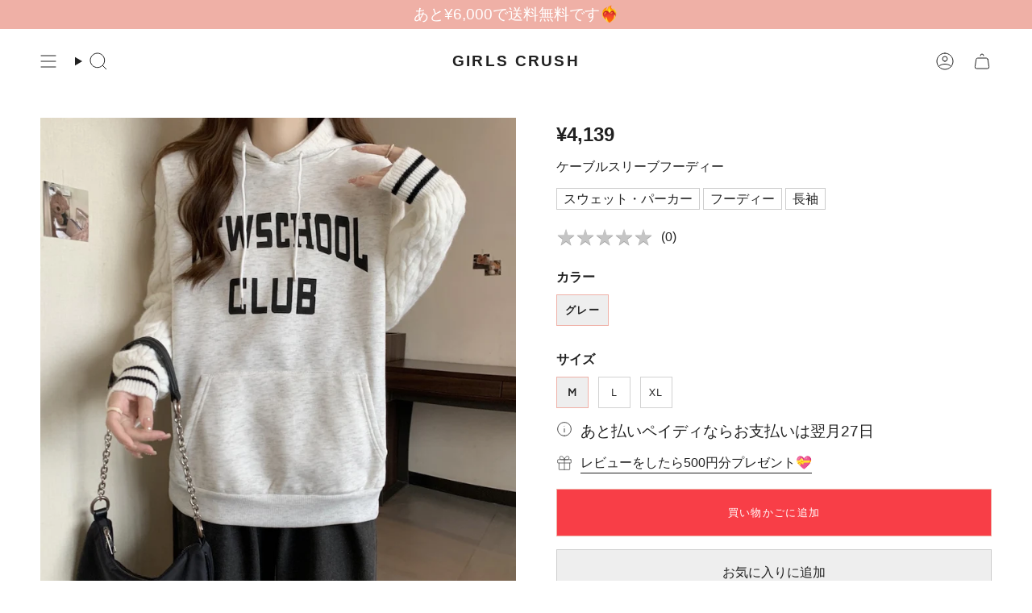

--- FILE ---
content_type: text/html; charset=utf-8
request_url: https://girls-crush.jp/products/%E3%82%B1%E3%83%BC%E3%83%96%E3%83%AB%E3%82%B9%E3%83%AA%E3%83%BC%E3%83%96%E3%83%95%E3%83%BC%E3%83%87%E3%82%A3%E3%83%BC
body_size: 58123
content:
<!doctype html>
<html class="no-js no-touch supports-no-cookies" lang="ja">
<head>
  <meta charset="UTF-8">
  <meta http-equiv="X-UA-Compatible" content="IE=edge">
  <meta name="viewport" content="width=device-width, initial-scale=1.0">
  <meta name="theme-color" content="#efb0a6">
  <link rel="canonical" href="https://girls-crush.jp/products/%e3%82%b1%e3%83%bc%e3%83%96%e3%83%ab%e3%82%b9%e3%83%aa%e3%83%bc%e3%83%96%e3%83%95%e3%83%bc%e3%83%87%e3%82%a3%e3%83%bc">
  <link rel="apple-touch-icon" href="https://cdn.shopify.com/s/files/1/0563/6158/2662/files/apple-touch-icon.png?v=1759460909"><!-- 180×180 -->
  <!-- ======================= Broadcast Theme V5.8.0 ========================= -->

  <link href="//girls-crush.jp/cdn/shop/t/36/assets/theme.css?v=12171190282835066191759894945" as="style" rel="preload">
  <link href="//girls-crush.jp/cdn/shop/t/36/assets/vendor.js?v=37228463622838409191723120762" as="script" rel="preload">
  <link href="//girls-crush.jp/cdn/shop/t/36/assets/theme.js?v=25935739080473096221723120762" as="script" rel="preload">


  <!-- Title and description ================================================ -->
  
  <title>
    
    ケーブルスリーブフーディー
    
    
    
      &ndash; GIRLS CRUSH
    
  </title>

  
    <meta name="description" content="アイテムについてご質問があれば、ショップのInstagramにご連絡ください☺️ アイテムの配送状況やコーディネートの相談、デートで着ていくファッションまでなんでも受付中です🖤🫧 相談する → ショップのInstagram">
  

  <meta property="og:site_name" content="GIRLS CRUSH">
<meta property="og:url" content="https://girls-crush.jp/products/%e3%82%b1%e3%83%bc%e3%83%96%e3%83%ab%e3%82%b9%e3%83%aa%e3%83%bc%e3%83%96%e3%83%95%e3%83%bc%e3%83%87%e3%82%a3%e3%83%bc">
<meta property="og:title" content="ケーブルスリーブフーディー">
<meta property="og:type" content="product">
<meta property="og:description" content="アイテムについてご質問があれば、ショップのInstagramにご連絡ください☺️ アイテムの配送状況やコーディネートの相談、デートで着ていくファッションまでなんでも受付中です🖤🫧 相談する → ショップのInstagram"><meta property="og:image" content="http://girls-crush.jp/cdn/shop/files/animated_bbfb42b1-54da-4468-80d6-ee78840dfc44.gif?v=1698934429">
  <meta property="og:image:secure_url" content="https://girls-crush.jp/cdn/shop/files/animated_bbfb42b1-54da-4468-80d6-ee78840dfc44.gif?v=1698934429">
  <meta property="og:image:width" content="800">
  <meta property="og:image:height" content="800"><meta property="og:price:amount" content="4,139">
  <meta property="og:price:currency" content="JPY"><meta name="twitter:card" content="summary_large_image">
<meta name="twitter:title" content="ケーブルスリーブフーディー">
<meta name="twitter:description" content="アイテムについてご質問があれば、ショップのInstagramにご連絡ください☺️ アイテムの配送状況やコーディネートの相談、デートで着ていくファッションまでなんでも受付中です🖤🫧 相談する → ショップのInstagram">

  <!-- CSS ================================================================== -->
  <style data-shopify>
@font-face {
  font-family: Murecho;
  font-weight: 500;
  font-style: normal;
  font-display: swap;
  src: url("//girls-crush.jp/cdn/fonts/murecho/murecho_n5.cafafd797ccf0c4512af5021e2c10b4b80e80ff6.woff2") format("woff2"),
       url("//girls-crush.jp/cdn/fonts/murecho/murecho_n5.efe16c965ec22cff633a4752c7acc5becfcb3eb8.woff") format("woff");
}

    
    @font-face {
  font-family: Figtree;
  font-weight: 400;
  font-style: normal;
  font-display: swap;
  src: url("//girls-crush.jp/cdn/fonts/figtree/figtree_n4.3c0838aba1701047e60be6a99a1b0a40ce9b8419.woff2") format("woff2"),
       url("//girls-crush.jp/cdn/fonts/figtree/figtree_n4.c0575d1db21fc3821f17fd6617d3dee552312137.woff") format("woff");
}


    
      @font-face {
  font-family: Murecho;
  font-weight: 600;
  font-style: normal;
  font-display: swap;
  src: url("//girls-crush.jp/cdn/fonts/murecho/murecho_n6.7b671b5ebc3e166082bd018290a191386a54bc35.woff2") format("woff2"),
       url("//girls-crush.jp/cdn/fonts/murecho/murecho_n6.651fac389771f12e6a04b2d48c621251452be5e4.woff") format("woff");
}

    

    
      
    

    
    

    
      
    

    
      
    
  </style>

  
<style data-shopify>

:root {--scrollbar-width: 0px;





--COLOR-VIDEO-BG: #f2f2f2;
--COLOR-BG-BRIGHTER: #f2f2f2;--COLOR-BG: #ffffff;--COLOR-BG-ALPHA-25: rgba(255, 255, 255, 0.25);
--COLOR-BG-TRANSPARENT: rgba(255, 255, 255, 0);
--COLOR-BG-SECONDARY: #f7f9fa;
--COLOR-BG-SECONDARY-LIGHTEN: #ffffff;
--COLOR-BG-RGB: 255, 255, 255;

--COLOR-TEXT-DARK: #000000;
--COLOR-TEXT: #212121;
--COLOR-TEXT-LIGHT: #646464;


/* === Opacity shades of grey ===*/
--COLOR-A5:  rgba(33, 33, 33, 0.05);
--COLOR-A10: rgba(33, 33, 33, 0.1);
--COLOR-A15: rgba(33, 33, 33, 0.15);
--COLOR-A20: rgba(33, 33, 33, 0.2);
--COLOR-A25: rgba(33, 33, 33, 0.25);
--COLOR-A30: rgba(33, 33, 33, 0.3);
--COLOR-A35: rgba(33, 33, 33, 0.35);
--COLOR-A40: rgba(33, 33, 33, 0.4);
--COLOR-A45: rgba(33, 33, 33, 0.45);
--COLOR-A50: rgba(33, 33, 33, 0.5);
--COLOR-A55: rgba(33, 33, 33, 0.55);
--COLOR-A60: rgba(33, 33, 33, 0.6);
--COLOR-A65: rgba(33, 33, 33, 0.65);
--COLOR-A70: rgba(33, 33, 33, 0.7);
--COLOR-A75: rgba(33, 33, 33, 0.75);
--COLOR-A80: rgba(33, 33, 33, 0.8);
--COLOR-A85: rgba(33, 33, 33, 0.85);
--COLOR-A90: rgba(33, 33, 33, 0.9);
--COLOR-A95: rgba(33, 33, 33, 0.95);

--COLOR-BORDER: rgb(240, 240, 240);
--COLOR-BORDER-LIGHT: #f6f6f6;
--COLOR-BORDER-HAIRLINE: #f7f7f7;
--COLOR-BORDER-DARK: #bdbdbd;/* === Bright color ===*/
--COLOR-PRIMARY: #efb0a6;
--COLOR-PRIMARY-HOVER: #ec705d;
--COLOR-PRIMARY-FADE: rgba(239, 176, 166, 0.05);
--COLOR-PRIMARY-FADE-HOVER: rgba(239, 176, 166, 0.1);
--COLOR-PRIMARY-LIGHT: #ffffff;--COLOR-PRIMARY-OPPOSITE: #000000;



/* === link Color ===*/
--COLOR-LINK: #212121;
--COLOR-LINK-HOVER: rgba(33, 33, 33, 0.7);
--COLOR-LINK-FADE: rgba(33, 33, 33, 0.05);
--COLOR-LINK-FADE-HOVER: rgba(33, 33, 33, 0.1);--COLOR-LINK-OPPOSITE: #ffffff;


/* === Product grid sale tags ===*/
--COLOR-SALE-BG: #d20000;
--COLOR-SALE-TEXT: #ffffff;

/* === Product grid badges ===*/
--COLOR-BADGE-BG: #efb0a6;
--COLOR-BADGE-TEXT: #ffffff;

/* === Product sale color ===*/
--COLOR-SALE: #d20000;

/* === Gray background on Product grid items ===*/--filter-bg: 1.0;/* === Helper colors for form error states ===*/
--COLOR-ERROR: #721C24;
--COLOR-ERROR-BG: #F8D7DA;
--COLOR-ERROR-BORDER: #F5C6CB;



  --RADIUS: 0px;
  --RADIUS-SELECT: 0px;

--COLOR-HEADER-BG: #ffffff;--COLOR-HEADER-BG-TRANSPARENT: rgba(255, 255, 255, 0);
--COLOR-HEADER-LINK: #212121;
--COLOR-HEADER-LINK-HOVER: rgba(33, 33, 33, 0.7);

--COLOR-MENU-BG: #ffffff;
--COLOR-MENU-LINK: #212121;
--COLOR-MENU-LINK-HOVER: rgba(33, 33, 33, 0.7);
--COLOR-SUBMENU-BG: #ffffff;
--COLOR-SUBMENU-LINK: #212121;
--COLOR-SUBMENU-LINK-HOVER: rgba(33, 33, 33, 0.7);
--COLOR-SUBMENU-TEXT-LIGHT: #646464;
--COLOR-MENU-TRANSPARENT: #ffffff;
--COLOR-MENU-TRANSPARENT-HOVER: rgba(255, 255, 255, 0.7);--COLOR-FOOTER-BG: #efb0a6;
--COLOR-FOOTER-BG-HAIRLINE: #eda499;
--COLOR-FOOTER-TEXT: #ffffff;
--COLOR-FOOTER-TEXT-A35: rgba(255, 255, 255, 0.35);
--COLOR-FOOTER-TEXT-A75: rgba(255, 255, 255, 0.75);
--COLOR-FOOTER-LINK: #ffffff;
--COLOR-FOOTER-LINK-HOVER: rgba(255, 255, 255, 0.7);
--COLOR-FOOTER-BORDER: #212121;

--TRANSPARENT: rgba(255, 255, 255, 0);

/* === Default overlay opacity ===*/
--overlay-opacity: 0;
--underlay-opacity: 1;
--underlay-bg: rgba(0,0,0,0.4);

/* === Custom Cursor ===*/
--ICON-ZOOM-IN: url( "//girls-crush.jp/cdn/shop/t/36/assets/icon-zoom-in.svg?v=182473373117644429561723120762" );
--ICON-ZOOM-OUT: url( "//girls-crush.jp/cdn/shop/t/36/assets/icon-zoom-out.svg?v=101497157853986683871723120762" );

/* === Custom Icons ===*/


  
  --ICON-ADD-BAG: url( "//girls-crush.jp/cdn/shop/t/36/assets/icon-add-bag.svg?v=23763382405227654651723120762" );
  --ICON-ADD-CART: url( "//girls-crush.jp/cdn/shop/t/36/assets/icon-add-cart.svg?v=3962293684743587821723120762" );
  --ICON-ARROW-LEFT: url( "//girls-crush.jp/cdn/shop/t/36/assets/icon-arrow-left.svg?v=136066145774695772731723120762" );
  --ICON-ARROW-RIGHT: url( "//girls-crush.jp/cdn/shop/t/36/assets/icon-arrow-right.svg?v=150928298113663093401723120762" );
  --ICON-SELECT: url("//girls-crush.jp/cdn/shop/t/36/assets/icon-select.svg?v=150573211567947701091723120762");


--PRODUCT-GRID-ASPECT-RATIO: 100%;

/* === Typography ===*/
--FONT-WEIGHT-BODY: 400;
--FONT-WEIGHT-BODY-BOLD: 700;

--FONT-STACK-BODY: "system_ui", -apple-system, 'Segoe UI', Roboto, 'Helvetica Neue', 'Noto Sans', 'Liberation Sans', Arial, sans-serif, 'Apple Color Emoji', 'Segoe UI Emoji', 'Segoe UI Symbol', 'Noto Color Emoji';
--FONT-STYLE-BODY: normal;
--FONT-STYLE-BODY-ITALIC: ;
--FONT-ADJUST-BODY: 1.0;

--LETTER-SPACING-BODY: 0.0em;

--FONT-WEIGHT-HEADING: 500;
--FONT-WEIGHT-HEADING-BOLD: 600;

--FONT-UPPERCASE-HEADING: none;
--LETTER-SPACING-HEADING: 0.0em;

--FONT-STACK-HEADING: Murecho, sans-serif;
--FONT-STYLE-HEADING: normal;
--FONT-STYLE-HEADING-ITALIC: ;
--FONT-ADJUST-HEADING: 1.15;

--FONT-WEIGHT-SUBHEADING: 400;
--FONT-WEIGHT-SUBHEADING-BOLD: 700;

--FONT-STACK-SUBHEADING: "system_ui", -apple-system, 'Segoe UI', Roboto, 'Helvetica Neue', 'Noto Sans', 'Liberation Sans', Arial, sans-serif, 'Apple Color Emoji', 'Segoe UI Emoji', 'Segoe UI Symbol', 'Noto Color Emoji';
--FONT-STYLE-SUBHEADING: normal;
--FONT-STYLE-SUBHEADING-ITALIC: ;
--FONT-ADJUST-SUBHEADING: 1.0;

--FONT-UPPERCASE-SUBHEADING: uppercase;
--LETTER-SPACING-SUBHEADING: 0.1em;

--FONT-STACK-NAV: "system_ui", -apple-system, 'Segoe UI', Roboto, 'Helvetica Neue', 'Noto Sans', 'Liberation Sans', Arial, sans-serif, 'Apple Color Emoji', 'Segoe UI Emoji', 'Segoe UI Symbol', 'Noto Color Emoji';
--FONT-STYLE-NAV: normal;
--FONT-STYLE-NAV-ITALIC: ;
--FONT-ADJUST-NAV: 1.0;

--FONT-WEIGHT-NAV: 400;
--FONT-WEIGHT-NAV-BOLD: 700;

--LETTER-SPACING-NAV: 0.0em;

--FONT-SIZE-BASE: 1.0rem;
--FONT-SIZE-BASE-PERCENT: 1.0;

/* === Parallax ===*/
--PARALLAX-STRENGTH-MIN: 150.0%;
--PARALLAX-STRENGTH-MAX: 160.0%;--COLUMNS: 4;
--COLUMNS-MEDIUM: 3;
--COLUMNS-SMALL: 2;
--COLUMNS-MOBILE: 1;--LAYOUT-OUTER: 50px;
  --LAYOUT-GUTTER: 32px;
  --LAYOUT-OUTER-MEDIUM: 30px;
  --LAYOUT-GUTTER-MEDIUM: 22px;
  --LAYOUT-OUTER-SMALL: 16px;
  --LAYOUT-GUTTER-SMALL: 16px;--base-animation-delay: 0ms;
--line-height-normal: 1.375; /* Equals to line-height: normal; */--SIDEBAR-WIDTH: 288px;
  --SIDEBAR-WIDTH-MEDIUM: 258px;--DRAWER-WIDTH: 380px;--ICON-STROKE-WIDTH: 1px;/* === Button General ===*/
--BTN-FONT-STACK: Figtree, sans-serif;
--BTN-FONT-WEIGHT: 400;
--BTN-FONT-STYLE: normal;
--BTN-FONT-SIZE: 13px;

--BTN-LETTER-SPACING: 0.1em;
--BTN-UPPERCASE: uppercase;
--BTN-TEXT-ARROW-OFFSET: -1px;

/* === Button Primary ===*/
--BTN-PRIMARY-BORDER-COLOR: #efb0a6;
--BTN-PRIMARY-BG-COLOR: #efb0a6;
--BTN-PRIMARY-TEXT-COLOR: #ffffff;


  --BTN-PRIMARY-BG-COLOR-BRIGHTER: #eb9d90;


/* === Button Secondary ===*/
--BTN-SECONDARY-BORDER-COLOR: #efb0a6;
--BTN-SECONDARY-BG-COLOR: #efb0a6;
--BTN-SECONDARY-TEXT-COLOR: #ffffff;


  --BTN-SECONDARY-BG-COLOR-BRIGHTER: #eb9d90;


/* === Button White ===*/
--TEXT-BTN-BORDER-WHITE: #fff;
--TEXT-BTN-BG-WHITE: #fff;
--TEXT-BTN-WHITE: #000;
--TEXT-BTN-BG-WHITE-BRIGHTER: #f2f2f2;

/* === Button Black ===*/
--TEXT-BTN-BG-BLACK: #000;
--TEXT-BTN-BORDER-BLACK: #000;
--TEXT-BTN-BLACK: #fff;
--TEXT-BTN-BG-BLACK-BRIGHTER: #1a1a1a;

/* === Default Cart Gradient ===*/

--FREE-SHIPPING-GRADIENT: linear-gradient(to right, var(--COLOR-PRIMARY-LIGHT) 0%, var(--COLOR-PRIMARY) 100%);

/* === Swatch Size ===*/
--swatch-size-filters: calc(1.15rem * var(--FONT-ADJUST-BODY));
--swatch-size-product: calc(2.2rem * var(--FONT-ADJUST-BODY));
}

/* === Backdrop ===*/
::backdrop {
  --underlay-opacity: 1;
  --underlay-bg: rgba(0,0,0,0.4);
}
</style>


  <link href="//girls-crush.jp/cdn/shop/t/36/assets/theme.css?v=12171190282835066191759894945" rel="stylesheet" type="text/css" media="all" />
<link href="//girls-crush.jp/cdn/shop/t/36/assets/swatches.css?v=157844926215047500451723120762" as="style" rel="preload">
    <link href="//girls-crush.jp/cdn/shop/t/36/assets/swatches.css?v=157844926215047500451723120762" rel="stylesheet" type="text/css" media="all" />
<style data-shopify>.swatches {
    --black: #000000;--white: #fafafa;--blank: url(//girls-crush.jp/cdn/shop/files/blank_small.png?v=11148);
  }</style>
<script>
    if (window.navigator.userAgent.indexOf('MSIE ') > 0 || window.navigator.userAgent.indexOf('Trident/') > 0) {
      document.documentElement.className = document.documentElement.className + ' ie';

      var scripts = document.getElementsByTagName('script')[0];
      var polyfill = document.createElement("script");
      polyfill.defer = true;
      polyfill.src = "//girls-crush.jp/cdn/shop/t/36/assets/ie11.js?v=144489047535103983231723120762";

      scripts.parentNode.insertBefore(polyfill, scripts);
    } else {
      document.documentElement.className = document.documentElement.className.replace('no-js', 'js');
    }

    document.documentElement.style.setProperty('--scrollbar-width', `${getScrollbarWidth()}px`);

    function getScrollbarWidth() {
      // Creating invisible container
      const outer = document.createElement('div');
      outer.style.visibility = 'hidden';
      outer.style.overflow = 'scroll'; // forcing scrollbar to appear
      outer.style.msOverflowStyle = 'scrollbar'; // needed for WinJS apps
      document.documentElement.appendChild(outer);

      // Creating inner element and placing it in the container
      const inner = document.createElement('div');
      outer.appendChild(inner);

      // Calculating difference between container's full width and the child width
      const scrollbarWidth = outer.offsetWidth - inner.offsetWidth;

      // Removing temporary elements from the DOM
      outer.parentNode.removeChild(outer);

      return scrollbarWidth;
    }

    let root = '/';
    if (root[root.length - 1] !== '/') {
      root = root + '/';
    }

    window.theme = {
      routes: {
        root: root,
        cart_url: '/cart',
        cart_add_url: '/cart/add',
        cart_change_url: '/cart/change',
        product_recommendations_url: '/recommendations/products',
        predictive_search_url: '/search/suggest',
        addresses_url: '/account/addresses'
      },
      assets: {
        photoswipe: '//girls-crush.jp/cdn/shop/t/36/assets/photoswipe.js?v=162613001030112971491723120762',
        smoothscroll: '//girls-crush.jp/cdn/shop/t/36/assets/smoothscroll.js?v=37906625415260927261723120762',
      },
      strings: {
        addToCart: "買い物かごに追加",
        cartAcceptanceError: "",
        soldOut: "在庫切れ",
        from: "~",
        preOrder: "",
        sale: "SALE",
        subscription: "",
        unavailable: "利用できません",
        unitPrice: "",
        unitPriceSeparator: "",
        shippingCalcSubmitButton: "",
        shippingCalcSubmitButtonDisabled: "",
        selectValue: "バリエーションを選択",
        selectColor: "カラーを選択",
        oneColor: "カラー",
        otherColor: "カラー",
        upsellAddToCart: "追加",
        free: "",
        swatchesColor: "",
        sku: "",
      },
      settings: {
        cartType: "drawer",
        customerLoggedIn: null ? true : false,
        enableQuickAdd: false,
        enableAnimations: true,
        variantOnSale: true,
        collectionSwatchStyle: "text-slider",
        swatchesType: "theme"
      },
      sliderArrows: {
        prev: '<button type="button" class="slider__button slider__button--prev" data-button-arrow data-button-prev>' + "" + '</button>',
        next: '<button type="button" class="slider__button slider__button--next" data-button-arrow data-button-next>' + "" + '</button>',
      },
      moneyFormat: false ? "¥{{amount_no_decimals}} JPY" : "¥{{amount_no_decimals}}",
      moneyWithoutCurrencyFormat: "¥{{amount_no_decimals}}",
      moneyWithCurrencyFormat: "¥{{amount_no_decimals}} JPY",
      subtotal: 0,
      info: {
        name: 'broadcast'
      },
      version: '5.8.0'
    };

    let windowInnerHeight = window.innerHeight;
    document.documentElement.style.setProperty('--full-height', `${windowInnerHeight}px`);
    document.documentElement.style.setProperty('--three-quarters', `${windowInnerHeight * 0.75}px`);
    document.documentElement.style.setProperty('--two-thirds', `${windowInnerHeight * 0.66}px`);
    document.documentElement.style.setProperty('--one-half', `${windowInnerHeight * 0.5}px`);
    document.documentElement.style.setProperty('--one-third', `${windowInnerHeight * 0.33}px`);
    document.documentElement.style.setProperty('--one-fifth', `${windowInnerHeight * 0.2}px`);
  </script>

  

  <!-- Theme Javascript ============================================================== -->
  <script src="//girls-crush.jp/cdn/shop/t/36/assets/vendor.js?v=37228463622838409191723120762" defer="defer"></script>
  <script src="//girls-crush.jp/cdn/shop/t/36/assets/theme.js?v=25935739080473096221723120762" defer="defer"></script><!-- Shopify app scripts =========================================================== -->

  <script>window.performance && window.performance.mark && window.performance.mark('shopify.content_for_header.start');</script><meta name="facebook-domain-verification" content="q62vdt4n5ouo8p6jruza9sjr1toepm">
<meta name="facebook-domain-verification" content="m97muuzwuhvxx2jat789hjc4twu4mb">
<meta name="google-site-verification" content="U7ZaG421waehL23EHOuLPmtGRpw0dWy7frBCVRYxj-I">
<meta id="shopify-digital-wallet" name="shopify-digital-wallet" content="/56361582662/digital_wallets/dialog">
<meta name="shopify-checkout-api-token" content="8a57de00024bb0166ac1946c333aa924">
<link rel="alternate" type="application/json+oembed" href="https://girls-crush.jp/products/%e3%82%b1%e3%83%bc%e3%83%96%e3%83%ab%e3%82%b9%e3%83%aa%e3%83%bc%e3%83%96%e3%83%95%e3%83%bc%e3%83%87%e3%82%a3%e3%83%bc.oembed">
<script async="async" src="/checkouts/internal/preloads.js?locale=ja-JP"></script>
<link rel="preconnect" href="https://shop.app" crossorigin="anonymous">
<script async="async" src="https://shop.app/checkouts/internal/preloads.js?locale=ja-JP&shop_id=56361582662" crossorigin="anonymous"></script>
<script id="apple-pay-shop-capabilities" type="application/json">{"shopId":56361582662,"countryCode":"JP","currencyCode":"JPY","merchantCapabilities":["supports3DS"],"merchantId":"gid:\/\/shopify\/Shop\/56361582662","merchantName":"GIRLS CRUSH","requiredBillingContactFields":["postalAddress","email","phone"],"requiredShippingContactFields":["postalAddress","email","phone"],"shippingType":"shipping","supportedNetworks":["visa","masterCard","amex","jcb","discover"],"total":{"type":"pending","label":"GIRLS CRUSH","amount":"1.00"},"shopifyPaymentsEnabled":true,"supportsSubscriptions":true}</script>
<script id="shopify-features" type="application/json">{"accessToken":"8a57de00024bb0166ac1946c333aa924","betas":["rich-media-storefront-analytics"],"domain":"girls-crush.jp","predictiveSearch":false,"shopId":56361582662,"locale":"ja"}</script>
<script>var Shopify = Shopify || {};
Shopify.shop = "girlscrush-jp.myshopify.com";
Shopify.locale = "ja";
Shopify.currency = {"active":"JPY","rate":"1.0"};
Shopify.country = "JP";
Shopify.theme = {"name":"Broadcast_20240808","id":131103621190,"schema_name":"Broadcast","schema_version":"5.8.0","theme_store_id":868,"role":"main"};
Shopify.theme.handle = "null";
Shopify.theme.style = {"id":null,"handle":null};
Shopify.cdnHost = "girls-crush.jp/cdn";
Shopify.routes = Shopify.routes || {};
Shopify.routes.root = "/";</script>
<script type="module">!function(o){(o.Shopify=o.Shopify||{}).modules=!0}(window);</script>
<script>!function(o){function n(){var o=[];function n(){o.push(Array.prototype.slice.apply(arguments))}return n.q=o,n}var t=o.Shopify=o.Shopify||{};t.loadFeatures=n(),t.autoloadFeatures=n()}(window);</script>
<script>
  window.ShopifyPay = window.ShopifyPay || {};
  window.ShopifyPay.apiHost = "shop.app\/pay";
  window.ShopifyPay.redirectState = null;
</script>
<script id="shop-js-analytics" type="application/json">{"pageType":"product"}</script>
<script defer="defer" async type="module" src="//girls-crush.jp/cdn/shopifycloud/shop-js/modules/v2/client.init-shop-cart-sync_Cun6Ba8E.ja.esm.js"></script>
<script defer="defer" async type="module" src="//girls-crush.jp/cdn/shopifycloud/shop-js/modules/v2/chunk.common_DGWubyOB.esm.js"></script>
<script type="module">
  await import("//girls-crush.jp/cdn/shopifycloud/shop-js/modules/v2/client.init-shop-cart-sync_Cun6Ba8E.ja.esm.js");
await import("//girls-crush.jp/cdn/shopifycloud/shop-js/modules/v2/chunk.common_DGWubyOB.esm.js");

  window.Shopify.SignInWithShop?.initShopCartSync?.({"fedCMEnabled":true,"windoidEnabled":true});

</script>
<script>
  window.Shopify = window.Shopify || {};
  if (!window.Shopify.featureAssets) window.Shopify.featureAssets = {};
  window.Shopify.featureAssets['shop-js'] = {"shop-cart-sync":["modules/v2/client.shop-cart-sync_kpadWrR6.ja.esm.js","modules/v2/chunk.common_DGWubyOB.esm.js"],"init-fed-cm":["modules/v2/client.init-fed-cm_deEwcgdG.ja.esm.js","modules/v2/chunk.common_DGWubyOB.esm.js"],"shop-button":["modules/v2/client.shop-button_Bgl7Akkx.ja.esm.js","modules/v2/chunk.common_DGWubyOB.esm.js"],"shop-cash-offers":["modules/v2/client.shop-cash-offers_CGfJizyJ.ja.esm.js","modules/v2/chunk.common_DGWubyOB.esm.js","modules/v2/chunk.modal_Ba7vk6QP.esm.js"],"init-windoid":["modules/v2/client.init-windoid_DLaIoEuB.ja.esm.js","modules/v2/chunk.common_DGWubyOB.esm.js"],"shop-toast-manager":["modules/v2/client.shop-toast-manager_BZdAlEPY.ja.esm.js","modules/v2/chunk.common_DGWubyOB.esm.js"],"init-shop-email-lookup-coordinator":["modules/v2/client.init-shop-email-lookup-coordinator_BxGPdBrh.ja.esm.js","modules/v2/chunk.common_DGWubyOB.esm.js"],"init-shop-cart-sync":["modules/v2/client.init-shop-cart-sync_Cun6Ba8E.ja.esm.js","modules/v2/chunk.common_DGWubyOB.esm.js"],"avatar":["modules/v2/client.avatar_BTnouDA3.ja.esm.js"],"pay-button":["modules/v2/client.pay-button_iRJggQYg.ja.esm.js","modules/v2/chunk.common_DGWubyOB.esm.js"],"init-customer-accounts":["modules/v2/client.init-customer-accounts_BbQrQ-BF.ja.esm.js","modules/v2/client.shop-login-button_CXxZBmJa.ja.esm.js","modules/v2/chunk.common_DGWubyOB.esm.js","modules/v2/chunk.modal_Ba7vk6QP.esm.js"],"init-shop-for-new-customer-accounts":["modules/v2/client.init-shop-for-new-customer-accounts_48e-446J.ja.esm.js","modules/v2/client.shop-login-button_CXxZBmJa.ja.esm.js","modules/v2/chunk.common_DGWubyOB.esm.js","modules/v2/chunk.modal_Ba7vk6QP.esm.js"],"shop-login-button":["modules/v2/client.shop-login-button_CXxZBmJa.ja.esm.js","modules/v2/chunk.common_DGWubyOB.esm.js","modules/v2/chunk.modal_Ba7vk6QP.esm.js"],"init-customer-accounts-sign-up":["modules/v2/client.init-customer-accounts-sign-up_Bb65hYMR.ja.esm.js","modules/v2/client.shop-login-button_CXxZBmJa.ja.esm.js","modules/v2/chunk.common_DGWubyOB.esm.js","modules/v2/chunk.modal_Ba7vk6QP.esm.js"],"shop-follow-button":["modules/v2/client.shop-follow-button_BO2OQvUT.ja.esm.js","modules/v2/chunk.common_DGWubyOB.esm.js","modules/v2/chunk.modal_Ba7vk6QP.esm.js"],"checkout-modal":["modules/v2/client.checkout-modal__QRFVvMA.ja.esm.js","modules/v2/chunk.common_DGWubyOB.esm.js","modules/v2/chunk.modal_Ba7vk6QP.esm.js"],"lead-capture":["modules/v2/client.lead-capture_Be4qr8sG.ja.esm.js","modules/v2/chunk.common_DGWubyOB.esm.js","modules/v2/chunk.modal_Ba7vk6QP.esm.js"],"shop-login":["modules/v2/client.shop-login_BCaq99Td.ja.esm.js","modules/v2/chunk.common_DGWubyOB.esm.js","modules/v2/chunk.modal_Ba7vk6QP.esm.js"],"payment-terms":["modules/v2/client.payment-terms_C-1Cu6jg.ja.esm.js","modules/v2/chunk.common_DGWubyOB.esm.js","modules/v2/chunk.modal_Ba7vk6QP.esm.js"]};
</script>
<script id="__st">var __st={"a":56361582662,"offset":32400,"reqid":"b305d554-dad1-421c-95cb-3874fb7e6747-1768757201","pageurl":"girls-crush.jp\/products\/%E3%82%B1%E3%83%BC%E3%83%96%E3%83%AB%E3%82%B9%E3%83%AA%E3%83%BC%E3%83%96%E3%83%95%E3%83%BC%E3%83%87%E3%82%A3%E3%83%BC","u":"7aa5f0f19411","p":"product","rtyp":"product","rid":7209441001542};</script>
<script>window.ShopifyPaypalV4VisibilityTracking = true;</script>
<script id="form-persister">!function(){'use strict';const t='contact',e='new_comment',n=[[t,t],['blogs',e],['comments',e],[t,'customer']],o='password',r='form_key',c=['recaptcha-v3-token','g-recaptcha-response','h-captcha-response',o],s=()=>{try{return window.sessionStorage}catch{return}},i='__shopify_v',u=t=>t.elements[r],a=function(){const t=[...n].map((([t,e])=>`form[action*='/${t}']:not([data-nocaptcha='true']) input[name='form_type'][value='${e}']`)).join(',');var e;return e=t,()=>e?[...document.querySelectorAll(e)].map((t=>t.form)):[]}();function m(t){const e=u(t);a().includes(t)&&(!e||!e.value)&&function(t){try{if(!s())return;!function(t){const e=s();if(!e)return;const n=u(t);if(!n)return;const o=n.value;o&&e.removeItem(o)}(t);const e=Array.from(Array(32),(()=>Math.random().toString(36)[2])).join('');!function(t,e){u(t)||t.append(Object.assign(document.createElement('input'),{type:'hidden',name:r})),t.elements[r].value=e}(t,e),function(t,e){const n=s();if(!n)return;const r=[...t.querySelectorAll(`input[type='${o}']`)].map((({name:t})=>t)),u=[...c,...r],a={};for(const[o,c]of new FormData(t).entries())u.includes(o)||(a[o]=c);n.setItem(e,JSON.stringify({[i]:1,action:t.action,data:a}))}(t,e)}catch(e){console.error('failed to persist form',e)}}(t)}const f=t=>{if('true'===t.dataset.persistBound)return;const e=function(t,e){const n=function(t){return'function'==typeof t.submit?t.submit:HTMLFormElement.prototype.submit}(t).bind(t);return function(){let t;return()=>{t||(t=!0,(()=>{try{e(),n()}catch(t){(t=>{console.error('form submit failed',t)})(t)}})(),setTimeout((()=>t=!1),250))}}()}(t,(()=>{m(t)}));!function(t,e){if('function'==typeof t.submit&&'function'==typeof e)try{t.submit=e}catch{}}(t,e),t.addEventListener('submit',(t=>{t.preventDefault(),e()})),t.dataset.persistBound='true'};!function(){function t(t){const e=(t=>{const e=t.target;return e instanceof HTMLFormElement?e:e&&e.form})(t);e&&m(e)}document.addEventListener('submit',t),document.addEventListener('DOMContentLoaded',(()=>{const e=a();for(const t of e)f(t);var n;n=document.body,new window.MutationObserver((t=>{for(const e of t)if('childList'===e.type&&e.addedNodes.length)for(const t of e.addedNodes)1===t.nodeType&&'FORM'===t.tagName&&a().includes(t)&&f(t)})).observe(n,{childList:!0,subtree:!0,attributes:!1}),document.removeEventListener('submit',t)}))}()}();</script>
<script integrity="sha256-4kQ18oKyAcykRKYeNunJcIwy7WH5gtpwJnB7kiuLZ1E=" data-source-attribution="shopify.loadfeatures" defer="defer" src="//girls-crush.jp/cdn/shopifycloud/storefront/assets/storefront/load_feature-a0a9edcb.js" crossorigin="anonymous"></script>
<script crossorigin="anonymous" defer="defer" src="//girls-crush.jp/cdn/shopifycloud/storefront/assets/shopify_pay/storefront-65b4c6d7.js?v=20250812"></script>
<script data-source-attribution="shopify.dynamic_checkout.dynamic.init">var Shopify=Shopify||{};Shopify.PaymentButton=Shopify.PaymentButton||{isStorefrontPortableWallets:!0,init:function(){window.Shopify.PaymentButton.init=function(){};var t=document.createElement("script");t.src="https://girls-crush.jp/cdn/shopifycloud/portable-wallets/latest/portable-wallets.ja.js",t.type="module",document.head.appendChild(t)}};
</script>
<script data-source-attribution="shopify.dynamic_checkout.buyer_consent">
  function portableWalletsHideBuyerConsent(e){var t=document.getElementById("shopify-buyer-consent"),n=document.getElementById("shopify-subscription-policy-button");t&&n&&(t.classList.add("hidden"),t.setAttribute("aria-hidden","true"),n.removeEventListener("click",e))}function portableWalletsShowBuyerConsent(e){var t=document.getElementById("shopify-buyer-consent"),n=document.getElementById("shopify-subscription-policy-button");t&&n&&(t.classList.remove("hidden"),t.removeAttribute("aria-hidden"),n.addEventListener("click",e))}window.Shopify?.PaymentButton&&(window.Shopify.PaymentButton.hideBuyerConsent=portableWalletsHideBuyerConsent,window.Shopify.PaymentButton.showBuyerConsent=portableWalletsShowBuyerConsent);
</script>
<script data-source-attribution="shopify.dynamic_checkout.cart.bootstrap">document.addEventListener("DOMContentLoaded",(function(){function t(){return document.querySelector("shopify-accelerated-checkout-cart, shopify-accelerated-checkout")}if(t())Shopify.PaymentButton.init();else{new MutationObserver((function(e,n){t()&&(Shopify.PaymentButton.init(),n.disconnect())})).observe(document.body,{childList:!0,subtree:!0})}}));
</script>
<link id="shopify-accelerated-checkout-styles" rel="stylesheet" media="screen" href="https://girls-crush.jp/cdn/shopifycloud/portable-wallets/latest/accelerated-checkout-backwards-compat.css" crossorigin="anonymous">
<style id="shopify-accelerated-checkout-cart">
        #shopify-buyer-consent {
  margin-top: 1em;
  display: inline-block;
  width: 100%;
}

#shopify-buyer-consent.hidden {
  display: none;
}

#shopify-subscription-policy-button {
  background: none;
  border: none;
  padding: 0;
  text-decoration: underline;
  font-size: inherit;
  cursor: pointer;
}

#shopify-subscription-policy-button::before {
  box-shadow: none;
}

      </style>

<script>window.performance && window.performance.mark && window.performance.mark('shopify.content_for_header.end');</script>

<link href="https://cdn.shopify.com/extensions/019b1e64-21c0-7fc6-98e2-9c85dae1a16b/prime-review-14/assets/mxpr-star-rating.css" rel="stylesheet" type="text/css" media="all">
<script src="https://cdn.shopify.com/extensions/019ba1fd-d39b-7fca-92c2-cfa883e82613/globo-color-swatch-213/assets/globoswatch.js" type="text/javascript" defer="defer"></script>
<link href="https://monorail-edge.shopifysvc.com" rel="dns-prefetch">
<script>(function(){if ("sendBeacon" in navigator && "performance" in window) {try {var session_token_from_headers = performance.getEntriesByType('navigation')[0].serverTiming.find(x => x.name == '_s').description;} catch {var session_token_from_headers = undefined;}var session_cookie_matches = document.cookie.match(/_shopify_s=([^;]*)/);var session_token_from_cookie = session_cookie_matches && session_cookie_matches.length === 2 ? session_cookie_matches[1] : "";var session_token = session_token_from_headers || session_token_from_cookie || "";function handle_abandonment_event(e) {var entries = performance.getEntries().filter(function(entry) {return /monorail-edge.shopifysvc.com/.test(entry.name);});if (!window.abandonment_tracked && entries.length === 0) {window.abandonment_tracked = true;var currentMs = Date.now();var navigation_start = performance.timing.navigationStart;var payload = {shop_id: 56361582662,url: window.location.href,navigation_start,duration: currentMs - navigation_start,session_token,page_type: "product"};window.navigator.sendBeacon("https://monorail-edge.shopifysvc.com/v1/produce", JSON.stringify({schema_id: "online_store_buyer_site_abandonment/1.1",payload: payload,metadata: {event_created_at_ms: currentMs,event_sent_at_ms: currentMs}}));}}window.addEventListener('pagehide', handle_abandonment_event);}}());</script>
<script id="web-pixels-manager-setup">(function e(e,d,r,n,o){if(void 0===o&&(o={}),!Boolean(null===(a=null===(i=window.Shopify)||void 0===i?void 0:i.analytics)||void 0===a?void 0:a.replayQueue)){var i,a;window.Shopify=window.Shopify||{};var t=window.Shopify;t.analytics=t.analytics||{};var s=t.analytics;s.replayQueue=[],s.publish=function(e,d,r){return s.replayQueue.push([e,d,r]),!0};try{self.performance.mark("wpm:start")}catch(e){}var l=function(){var e={modern:/Edge?\/(1{2}[4-9]|1[2-9]\d|[2-9]\d{2}|\d{4,})\.\d+(\.\d+|)|Firefox\/(1{2}[4-9]|1[2-9]\d|[2-9]\d{2}|\d{4,})\.\d+(\.\d+|)|Chrom(ium|e)\/(9{2}|\d{3,})\.\d+(\.\d+|)|(Maci|X1{2}).+ Version\/(15\.\d+|(1[6-9]|[2-9]\d|\d{3,})\.\d+)([,.]\d+|)( \(\w+\)|)( Mobile\/\w+|) Safari\/|Chrome.+OPR\/(9{2}|\d{3,})\.\d+\.\d+|(CPU[ +]OS|iPhone[ +]OS|CPU[ +]iPhone|CPU IPhone OS|CPU iPad OS)[ +]+(15[._]\d+|(1[6-9]|[2-9]\d|\d{3,})[._]\d+)([._]\d+|)|Android:?[ /-](13[3-9]|1[4-9]\d|[2-9]\d{2}|\d{4,})(\.\d+|)(\.\d+|)|Android.+Firefox\/(13[5-9]|1[4-9]\d|[2-9]\d{2}|\d{4,})\.\d+(\.\d+|)|Android.+Chrom(ium|e)\/(13[3-9]|1[4-9]\d|[2-9]\d{2}|\d{4,})\.\d+(\.\d+|)|SamsungBrowser\/([2-9]\d|\d{3,})\.\d+/,legacy:/Edge?\/(1[6-9]|[2-9]\d|\d{3,})\.\d+(\.\d+|)|Firefox\/(5[4-9]|[6-9]\d|\d{3,})\.\d+(\.\d+|)|Chrom(ium|e)\/(5[1-9]|[6-9]\d|\d{3,})\.\d+(\.\d+|)([\d.]+$|.*Safari\/(?![\d.]+ Edge\/[\d.]+$))|(Maci|X1{2}).+ Version\/(10\.\d+|(1[1-9]|[2-9]\d|\d{3,})\.\d+)([,.]\d+|)( \(\w+\)|)( Mobile\/\w+|) Safari\/|Chrome.+OPR\/(3[89]|[4-9]\d|\d{3,})\.\d+\.\d+|(CPU[ +]OS|iPhone[ +]OS|CPU[ +]iPhone|CPU IPhone OS|CPU iPad OS)[ +]+(10[._]\d+|(1[1-9]|[2-9]\d|\d{3,})[._]\d+)([._]\d+|)|Android:?[ /-](13[3-9]|1[4-9]\d|[2-9]\d{2}|\d{4,})(\.\d+|)(\.\d+|)|Mobile Safari.+OPR\/([89]\d|\d{3,})\.\d+\.\d+|Android.+Firefox\/(13[5-9]|1[4-9]\d|[2-9]\d{2}|\d{4,})\.\d+(\.\d+|)|Android.+Chrom(ium|e)\/(13[3-9]|1[4-9]\d|[2-9]\d{2}|\d{4,})\.\d+(\.\d+|)|Android.+(UC? ?Browser|UCWEB|U3)[ /]?(15\.([5-9]|\d{2,})|(1[6-9]|[2-9]\d|\d{3,})\.\d+)\.\d+|SamsungBrowser\/(5\.\d+|([6-9]|\d{2,})\.\d+)|Android.+MQ{2}Browser\/(14(\.(9|\d{2,})|)|(1[5-9]|[2-9]\d|\d{3,})(\.\d+|))(\.\d+|)|K[Aa][Ii]OS\/(3\.\d+|([4-9]|\d{2,})\.\d+)(\.\d+|)/},d=e.modern,r=e.legacy,n=navigator.userAgent;return n.match(d)?"modern":n.match(r)?"legacy":"unknown"}(),u="modern"===l?"modern":"legacy",c=(null!=n?n:{modern:"",legacy:""})[u],f=function(e){return[e.baseUrl,"/wpm","/b",e.hashVersion,"modern"===e.buildTarget?"m":"l",".js"].join("")}({baseUrl:d,hashVersion:r,buildTarget:u}),m=function(e){var d=e.version,r=e.bundleTarget,n=e.surface,o=e.pageUrl,i=e.monorailEndpoint;return{emit:function(e){var a=e.status,t=e.errorMsg,s=(new Date).getTime(),l=JSON.stringify({metadata:{event_sent_at_ms:s},events:[{schema_id:"web_pixels_manager_load/3.1",payload:{version:d,bundle_target:r,page_url:o,status:a,surface:n,error_msg:t},metadata:{event_created_at_ms:s}}]});if(!i)return console&&console.warn&&console.warn("[Web Pixels Manager] No Monorail endpoint provided, skipping logging."),!1;try{return self.navigator.sendBeacon.bind(self.navigator)(i,l)}catch(e){}var u=new XMLHttpRequest;try{return u.open("POST",i,!0),u.setRequestHeader("Content-Type","text/plain"),u.send(l),!0}catch(e){return console&&console.warn&&console.warn("[Web Pixels Manager] Got an unhandled error while logging to Monorail."),!1}}}}({version:r,bundleTarget:l,surface:e.surface,pageUrl:self.location.href,monorailEndpoint:e.monorailEndpoint});try{o.browserTarget=l,function(e){var d=e.src,r=e.async,n=void 0===r||r,o=e.onload,i=e.onerror,a=e.sri,t=e.scriptDataAttributes,s=void 0===t?{}:t,l=document.createElement("script"),u=document.querySelector("head"),c=document.querySelector("body");if(l.async=n,l.src=d,a&&(l.integrity=a,l.crossOrigin="anonymous"),s)for(var f in s)if(Object.prototype.hasOwnProperty.call(s,f))try{l.dataset[f]=s[f]}catch(e){}if(o&&l.addEventListener("load",o),i&&l.addEventListener("error",i),u)u.appendChild(l);else{if(!c)throw new Error("Did not find a head or body element to append the script");c.appendChild(l)}}({src:f,async:!0,onload:function(){if(!function(){var e,d;return Boolean(null===(d=null===(e=window.Shopify)||void 0===e?void 0:e.analytics)||void 0===d?void 0:d.initialized)}()){var d=window.webPixelsManager.init(e)||void 0;if(d){var r=window.Shopify.analytics;r.replayQueue.forEach((function(e){var r=e[0],n=e[1],o=e[2];d.publishCustomEvent(r,n,o)})),r.replayQueue=[],r.publish=d.publishCustomEvent,r.visitor=d.visitor,r.initialized=!0}}},onerror:function(){return m.emit({status:"failed",errorMsg:"".concat(f," has failed to load")})},sri:function(e){var d=/^sha384-[A-Za-z0-9+/=]+$/;return"string"==typeof e&&d.test(e)}(c)?c:"",scriptDataAttributes:o}),m.emit({status:"loading"})}catch(e){m.emit({status:"failed",errorMsg:(null==e?void 0:e.message)||"Unknown error"})}}})({shopId: 56361582662,storefrontBaseUrl: "https://girls-crush.jp",extensionsBaseUrl: "https://extensions.shopifycdn.com/cdn/shopifycloud/web-pixels-manager",monorailEndpoint: "https://monorail-edge.shopifysvc.com/unstable/produce_batch",surface: "storefront-renderer",enabledBetaFlags: ["2dca8a86"],webPixelsConfigList: [{"id":"1393492038","configuration":"{\"eventPixelIdAddToCart\":\"tw-qhmj8-qhmj9\",\"eventPixelIdSiteVisit\":\"tw-qhmj8-qhmjb\",\"eventPixelIdPurchase\":\"tw-qhmj8-qhmje\",\"eventPixelIdAddedPaymentInfo\":\"tw-qhmj8-qhmjf\",\"eventPixelIdCheckoutInitiated\":\"tw-qhmj8-qhmjd\",\"eventPixelIdContentView\":\"tw-qhmj8-qhmja\",\"eventPixelIdSearch\":\"tw-qhmj8-qhmjc\",\"basePixelId\":\"qhmj8\",\"adsAccountId\":\"18ce55hbj3l\",\"isDisconnected\":\"0\"}","eventPayloadVersion":"v1","runtimeContext":"STRICT","scriptVersion":"28c5dacefa9312c3f7ebd444dc3c1418","type":"APP","apiClientId":6455335,"privacyPurposes":["ANALYTICS","MARKETING","SALE_OF_DATA"],"dataSharingAdjustments":{"protectedCustomerApprovalScopes":["read_customer_address","read_customer_personal_data"]}},{"id":"1393360966","configuration":"{\"tagID\":\"2613199994784\"}","eventPayloadVersion":"v1","runtimeContext":"STRICT","scriptVersion":"18031546ee651571ed29edbe71a3550b","type":"APP","apiClientId":3009811,"privacyPurposes":["ANALYTICS","MARKETING","SALE_OF_DATA"],"dataSharingAdjustments":{"protectedCustomerApprovalScopes":["read_customer_address","read_customer_email","read_customer_name","read_customer_personal_data","read_customer_phone"]}},{"id":"405995590","configuration":"{\"config\":\"{\\\"google_tag_ids\\\":[\\\"AW-10880310294\\\",\\\"GT-WPL9N48\\\"],\\\"target_country\\\":\\\"JP\\\",\\\"gtag_events\\\":[{\\\"type\\\":\\\"begin_checkout\\\",\\\"action_label\\\":[\\\"G-RR2LJ4DJYG\\\",\\\"AW-10880310294\\\/JMDKCMHwxbQDEJa4kcQo\\\"]},{\\\"type\\\":\\\"search\\\",\\\"action_label\\\":[\\\"G-RR2LJ4DJYG\\\",\\\"AW-10880310294\\\/g5soCMTwxbQDEJa4kcQo\\\"]},{\\\"type\\\":\\\"view_item\\\",\\\"action_label\\\":[\\\"G-RR2LJ4DJYG\\\",\\\"AW-10880310294\\\/7wwkCLvwxbQDEJa4kcQo\\\",\\\"MC-Y7V7SHZQ8Q\\\"]},{\\\"type\\\":\\\"purchase\\\",\\\"action_label\\\":[\\\"G-RR2LJ4DJYG\\\",\\\"AW-10880310294\\\/WIjnCLjwxbQDEJa4kcQo\\\",\\\"MC-Y7V7SHZQ8Q\\\"]},{\\\"type\\\":\\\"page_view\\\",\\\"action_label\\\":[\\\"G-RR2LJ4DJYG\\\",\\\"AW-10880310294\\\/H05DCL3vxbQDEJa4kcQo\\\",\\\"MC-Y7V7SHZQ8Q\\\"]},{\\\"type\\\":\\\"add_payment_info\\\",\\\"action_label\\\":[\\\"G-RR2LJ4DJYG\\\",\\\"AW-10880310294\\\/uizPCMfwxbQDEJa4kcQo\\\"]},{\\\"type\\\":\\\"add_to_cart\\\",\\\"action_label\\\":[\\\"G-RR2LJ4DJYG\\\",\\\"AW-10880310294\\\/mPZ0CL7wxbQDEJa4kcQo\\\"]}],\\\"enable_monitoring_mode\\\":false}\"}","eventPayloadVersion":"v1","runtimeContext":"OPEN","scriptVersion":"b2a88bafab3e21179ed38636efcd8a93","type":"APP","apiClientId":1780363,"privacyPurposes":[],"dataSharingAdjustments":{"protectedCustomerApprovalScopes":["read_customer_address","read_customer_email","read_customer_name","read_customer_personal_data","read_customer_phone"]}},{"id":"189005894","configuration":"{\"pixel_id\":\"329691555924415\",\"pixel_type\":\"facebook_pixel\",\"metaapp_system_user_token\":\"-\"}","eventPayloadVersion":"v1","runtimeContext":"OPEN","scriptVersion":"ca16bc87fe92b6042fbaa3acc2fbdaa6","type":"APP","apiClientId":2329312,"privacyPurposes":["ANALYTICS","MARKETING","SALE_OF_DATA"],"dataSharingAdjustments":{"protectedCustomerApprovalScopes":["read_customer_address","read_customer_email","read_customer_name","read_customer_personal_data","read_customer_phone"]}},{"id":"shopify-app-pixel","configuration":"{}","eventPayloadVersion":"v1","runtimeContext":"STRICT","scriptVersion":"0450","apiClientId":"shopify-pixel","type":"APP","privacyPurposes":["ANALYTICS","MARKETING"]},{"id":"shopify-custom-pixel","eventPayloadVersion":"v1","runtimeContext":"LAX","scriptVersion":"0450","apiClientId":"shopify-pixel","type":"CUSTOM","privacyPurposes":["ANALYTICS","MARKETING"]}],isMerchantRequest: false,initData: {"shop":{"name":"GIRLS CRUSH","paymentSettings":{"currencyCode":"JPY"},"myshopifyDomain":"girlscrush-jp.myshopify.com","countryCode":"JP","storefrontUrl":"https:\/\/girls-crush.jp"},"customer":null,"cart":null,"checkout":null,"productVariants":[{"price":{"amount":4139.0,"currencyCode":"JPY"},"product":{"title":"ケーブルスリーブフーディー","vendor":"Girls Crush","id":"7209441001542","untranslatedTitle":"ケーブルスリーブフーディー","url":"\/products\/%E3%82%B1%E3%83%BC%E3%83%96%E3%83%AB%E3%82%B9%E3%83%AA%E3%83%BC%E3%83%96%E3%83%95%E3%83%BC%E3%83%87%E3%82%A3%E3%83%BC","type":"トップス"},"id":"40807706296390","image":{"src":"\/\/girls-crush.jp\/cdn\/shop\/files\/O1CN01iNADJY2FquX6ZO4H2__2209676048932.jpg?v=1698934429"},"sku":"","title":"グレー \/ M","untranslatedTitle":"グレー \/ M"},{"price":{"amount":4139.0,"currencyCode":"JPY"},"product":{"title":"ケーブルスリーブフーディー","vendor":"Girls Crush","id":"7209441001542","untranslatedTitle":"ケーブルスリーブフーディー","url":"\/products\/%E3%82%B1%E3%83%BC%E3%83%96%E3%83%AB%E3%82%B9%E3%83%AA%E3%83%BC%E3%83%96%E3%83%95%E3%83%BC%E3%83%87%E3%82%A3%E3%83%BC","type":"トップス"},"id":"40807706329158","image":{"src":"\/\/girls-crush.jp\/cdn\/shop\/files\/O1CN01iNADJY2FquX6ZO4H2__2209676048932.jpg?v=1698934429"},"sku":"","title":"グレー \/ L","untranslatedTitle":"グレー \/ L"},{"price":{"amount":4139.0,"currencyCode":"JPY"},"product":{"title":"ケーブルスリーブフーディー","vendor":"Girls Crush","id":"7209441001542","untranslatedTitle":"ケーブルスリーブフーディー","url":"\/products\/%E3%82%B1%E3%83%BC%E3%83%96%E3%83%AB%E3%82%B9%E3%83%AA%E3%83%BC%E3%83%96%E3%83%95%E3%83%BC%E3%83%87%E3%82%A3%E3%83%BC","type":"トップス"},"id":"40807706361926","image":{"src":"\/\/girls-crush.jp\/cdn\/shop\/files\/O1CN01iNADJY2FquX6ZO4H2__2209676048932.jpg?v=1698934429"},"sku":"","title":"グレー \/ XL","untranslatedTitle":"グレー \/ XL"}],"purchasingCompany":null},},"https://girls-crush.jp/cdn","fcfee988w5aeb613cpc8e4bc33m6693e112",{"modern":"","legacy":""},{"shopId":"56361582662","storefrontBaseUrl":"https:\/\/girls-crush.jp","extensionBaseUrl":"https:\/\/extensions.shopifycdn.com\/cdn\/shopifycloud\/web-pixels-manager","surface":"storefront-renderer","enabledBetaFlags":"[\"2dca8a86\"]","isMerchantRequest":"false","hashVersion":"fcfee988w5aeb613cpc8e4bc33m6693e112","publish":"custom","events":"[[\"page_viewed\",{}],[\"product_viewed\",{\"productVariant\":{\"price\":{\"amount\":4139.0,\"currencyCode\":\"JPY\"},\"product\":{\"title\":\"ケーブルスリーブフーディー\",\"vendor\":\"Girls Crush\",\"id\":\"7209441001542\",\"untranslatedTitle\":\"ケーブルスリーブフーディー\",\"url\":\"\/products\/%E3%82%B1%E3%83%BC%E3%83%96%E3%83%AB%E3%82%B9%E3%83%AA%E3%83%BC%E3%83%96%E3%83%95%E3%83%BC%E3%83%87%E3%82%A3%E3%83%BC\",\"type\":\"トップス\"},\"id\":\"40807706296390\",\"image\":{\"src\":\"\/\/girls-crush.jp\/cdn\/shop\/files\/O1CN01iNADJY2FquX6ZO4H2__2209676048932.jpg?v=1698934429\"},\"sku\":\"\",\"title\":\"グレー \/ M\",\"untranslatedTitle\":\"グレー \/ M\"}}]]"});</script><script>
  window.ShopifyAnalytics = window.ShopifyAnalytics || {};
  window.ShopifyAnalytics.meta = window.ShopifyAnalytics.meta || {};
  window.ShopifyAnalytics.meta.currency = 'JPY';
  var meta = {"product":{"id":7209441001542,"gid":"gid:\/\/shopify\/Product\/7209441001542","vendor":"Girls Crush","type":"トップス","handle":"ケーブルスリーブフーディー","variants":[{"id":40807706296390,"price":413900,"name":"ケーブルスリーブフーディー - グレー \/ M","public_title":"グレー \/ M","sku":""},{"id":40807706329158,"price":413900,"name":"ケーブルスリーブフーディー - グレー \/ L","public_title":"グレー \/ L","sku":""},{"id":40807706361926,"price":413900,"name":"ケーブルスリーブフーディー - グレー \/ XL","public_title":"グレー \/ XL","sku":""}],"remote":false},"page":{"pageType":"product","resourceType":"product","resourceId":7209441001542,"requestId":"b305d554-dad1-421c-95cb-3874fb7e6747-1768757201"}};
  for (var attr in meta) {
    window.ShopifyAnalytics.meta[attr] = meta[attr];
  }
</script>
<script class="analytics">
  (function () {
    var customDocumentWrite = function(content) {
      var jquery = null;

      if (window.jQuery) {
        jquery = window.jQuery;
      } else if (window.Checkout && window.Checkout.$) {
        jquery = window.Checkout.$;
      }

      if (jquery) {
        jquery('body').append(content);
      }
    };

    var hasLoggedConversion = function(token) {
      if (token) {
        return document.cookie.indexOf('loggedConversion=' + token) !== -1;
      }
      return false;
    }

    var setCookieIfConversion = function(token) {
      if (token) {
        var twoMonthsFromNow = new Date(Date.now());
        twoMonthsFromNow.setMonth(twoMonthsFromNow.getMonth() + 2);

        document.cookie = 'loggedConversion=' + token + '; expires=' + twoMonthsFromNow;
      }
    }

    var trekkie = window.ShopifyAnalytics.lib = window.trekkie = window.trekkie || [];
    if (trekkie.integrations) {
      return;
    }
    trekkie.methods = [
      'identify',
      'page',
      'ready',
      'track',
      'trackForm',
      'trackLink'
    ];
    trekkie.factory = function(method) {
      return function() {
        var args = Array.prototype.slice.call(arguments);
        args.unshift(method);
        trekkie.push(args);
        return trekkie;
      };
    };
    for (var i = 0; i < trekkie.methods.length; i++) {
      var key = trekkie.methods[i];
      trekkie[key] = trekkie.factory(key);
    }
    trekkie.load = function(config) {
      trekkie.config = config || {};
      trekkie.config.initialDocumentCookie = document.cookie;
      var first = document.getElementsByTagName('script')[0];
      var script = document.createElement('script');
      script.type = 'text/javascript';
      script.onerror = function(e) {
        var scriptFallback = document.createElement('script');
        scriptFallback.type = 'text/javascript';
        scriptFallback.onerror = function(error) {
                var Monorail = {
      produce: function produce(monorailDomain, schemaId, payload) {
        var currentMs = new Date().getTime();
        var event = {
          schema_id: schemaId,
          payload: payload,
          metadata: {
            event_created_at_ms: currentMs,
            event_sent_at_ms: currentMs
          }
        };
        return Monorail.sendRequest("https://" + monorailDomain + "/v1/produce", JSON.stringify(event));
      },
      sendRequest: function sendRequest(endpointUrl, payload) {
        // Try the sendBeacon API
        if (window && window.navigator && typeof window.navigator.sendBeacon === 'function' && typeof window.Blob === 'function' && !Monorail.isIos12()) {
          var blobData = new window.Blob([payload], {
            type: 'text/plain'
          });

          if (window.navigator.sendBeacon(endpointUrl, blobData)) {
            return true;
          } // sendBeacon was not successful

        } // XHR beacon

        var xhr = new XMLHttpRequest();

        try {
          xhr.open('POST', endpointUrl);
          xhr.setRequestHeader('Content-Type', 'text/plain');
          xhr.send(payload);
        } catch (e) {
          console.log(e);
        }

        return false;
      },
      isIos12: function isIos12() {
        return window.navigator.userAgent.lastIndexOf('iPhone; CPU iPhone OS 12_') !== -1 || window.navigator.userAgent.lastIndexOf('iPad; CPU OS 12_') !== -1;
      }
    };
    Monorail.produce('monorail-edge.shopifysvc.com',
      'trekkie_storefront_load_errors/1.1',
      {shop_id: 56361582662,
      theme_id: 131103621190,
      app_name: "storefront",
      context_url: window.location.href,
      source_url: "//girls-crush.jp/cdn/s/trekkie.storefront.cd680fe47e6c39ca5d5df5f0a32d569bc48c0f27.min.js"});

        };
        scriptFallback.async = true;
        scriptFallback.src = '//girls-crush.jp/cdn/s/trekkie.storefront.cd680fe47e6c39ca5d5df5f0a32d569bc48c0f27.min.js';
        first.parentNode.insertBefore(scriptFallback, first);
      };
      script.async = true;
      script.src = '//girls-crush.jp/cdn/s/trekkie.storefront.cd680fe47e6c39ca5d5df5f0a32d569bc48c0f27.min.js';
      first.parentNode.insertBefore(script, first);
    };
    trekkie.load(
      {"Trekkie":{"appName":"storefront","development":false,"defaultAttributes":{"shopId":56361582662,"isMerchantRequest":null,"themeId":131103621190,"themeCityHash":"6985962042477865174","contentLanguage":"ja","currency":"JPY","eventMetadataId":"5a01d489-b0ba-42c6-9010-3b9fcdaa1dd3"},"isServerSideCookieWritingEnabled":true,"monorailRegion":"shop_domain","enabledBetaFlags":["65f19447"]},"Session Attribution":{},"S2S":{"facebookCapiEnabled":true,"source":"trekkie-storefront-renderer","apiClientId":580111}}
    );

    var loaded = false;
    trekkie.ready(function() {
      if (loaded) return;
      loaded = true;

      window.ShopifyAnalytics.lib = window.trekkie;

      var originalDocumentWrite = document.write;
      document.write = customDocumentWrite;
      try { window.ShopifyAnalytics.merchantGoogleAnalytics.call(this); } catch(error) {};
      document.write = originalDocumentWrite;

      window.ShopifyAnalytics.lib.page(null,{"pageType":"product","resourceType":"product","resourceId":7209441001542,"requestId":"b305d554-dad1-421c-95cb-3874fb7e6747-1768757201","shopifyEmitted":true});

      var match = window.location.pathname.match(/checkouts\/(.+)\/(thank_you|post_purchase)/)
      var token = match? match[1]: undefined;
      if (!hasLoggedConversion(token)) {
        setCookieIfConversion(token);
        window.ShopifyAnalytics.lib.track("Viewed Product",{"currency":"JPY","variantId":40807706296390,"productId":7209441001542,"productGid":"gid:\/\/shopify\/Product\/7209441001542","name":"ケーブルスリーブフーディー - グレー \/ M","price":"4139","sku":"","brand":"Girls Crush","variant":"グレー \/ M","category":"トップス","nonInteraction":true,"remote":false},undefined,undefined,{"shopifyEmitted":true});
      window.ShopifyAnalytics.lib.track("monorail:\/\/trekkie_storefront_viewed_product\/1.1",{"currency":"JPY","variantId":40807706296390,"productId":7209441001542,"productGid":"gid:\/\/shopify\/Product\/7209441001542","name":"ケーブルスリーブフーディー - グレー \/ M","price":"4139","sku":"","brand":"Girls Crush","variant":"グレー \/ M","category":"トップス","nonInteraction":true,"remote":false,"referer":"https:\/\/girls-crush.jp\/products\/%E3%82%B1%E3%83%BC%E3%83%96%E3%83%AB%E3%82%B9%E3%83%AA%E3%83%BC%E3%83%96%E3%83%95%E3%83%BC%E3%83%87%E3%82%A3%E3%83%BC"});
      }
    });


        var eventsListenerScript = document.createElement('script');
        eventsListenerScript.async = true;
        eventsListenerScript.src = "//girls-crush.jp/cdn/shopifycloud/storefront/assets/shop_events_listener-3da45d37.js";
        document.getElementsByTagName('head')[0].appendChild(eventsListenerScript);

})();</script>
  <script>
  if (!window.ga || (window.ga && typeof window.ga !== 'function')) {
    window.ga = function ga() {
      (window.ga.q = window.ga.q || []).push(arguments);
      if (window.Shopify && window.Shopify.analytics && typeof window.Shopify.analytics.publish === 'function') {
        window.Shopify.analytics.publish("ga_stub_called", {}, {sendTo: "google_osp_migration"});
      }
      console.error("Shopify's Google Analytics stub called with:", Array.from(arguments), "\nSee https://help.shopify.com/manual/promoting-marketing/pixels/pixel-migration#google for more information.");
    };
    if (window.Shopify && window.Shopify.analytics && typeof window.Shopify.analytics.publish === 'function') {
      window.Shopify.analytics.publish("ga_stub_initialized", {}, {sendTo: "google_osp_migration"});
    }
  }
</script>
<script
  defer
  src="https://girls-crush.jp/cdn/shopifycloud/perf-kit/shopify-perf-kit-3.0.4.min.js"
  data-application="storefront-renderer"
  data-shop-id="56361582662"
  data-render-region="gcp-us-central1"
  data-page-type="product"
  data-theme-instance-id="131103621190"
  data-theme-name="Broadcast"
  data-theme-version="5.8.0"
  data-monorail-region="shop_domain"
  data-resource-timing-sampling-rate="10"
  data-shs="true"
  data-shs-beacon="true"
  data-shs-export-with-fetch="true"
  data-shs-logs-sample-rate="1"
  data-shs-beacon-endpoint="https://girls-crush.jp/api/collect"
></script>
</head>

<body id="ケーブルスリーブフーディー" class="template-product grid-classic aos-initialized" data-animations="true"><a class="in-page-link visually-hidden skip-link" data-skip-content href="#MainContent"></a>

  <div class="container" data-site-container>
    <div class="header-sections">
      <!-- BEGIN sections: group-header -->
<div id="shopify-section-sections--16268044468294__announcement" class="shopify-section shopify-section-group-group-header page-announcement"><style data-shopify>:root {
      
    --ANNOUNCEMENT-HEIGHT-DESKTOP: max(calc(var(--font-4) * var(--FONT-ADJUST-BODY) * var(--line-height-normal)), 36px);
    --ANNOUNCEMENT-HEIGHT-MOBILE: max(calc(var(--font-4) * var(--FONT-ADJUST-BODY) * var(--line-height-normal)), 36px);
    }</style><div id="Announcement--sections--16268044468294__announcement"
  class="announcement__wrapper announcement__wrapper--top"
  data-announcement-wrapper
  data-section-id="sections--16268044468294__announcement"
  data-section-type="announcement"
  style="--PT: 0px;
  --PB: 0px;

  --ticker-direction: ticker-rtl;--bg: #efb0a6;
    --bg-transparent: rgba(239, 176, 166, 0);--text: #ffffff;
    --link: #ffffff;
    --link-hover: #ffffff;--text-size: var(--font-4);
  --text-align: center;
  --justify-content: center;"><div class="announcement__bar announcement__bar--error section-padding">
      <div class="announcement__message">
        <div class="announcement__text body-size-4">
          <div class="announcement__main"></div>
        </div>
      </div>
    </div><announcement-bar class="announcement__bar-outer section-padding"
        style="--padding-scrolling: 10px;"><div class="announcement__bar-holder announcement__bar-holder--slider">
            <div class="announcement__slider"
              data-slider
              data-options='{"fade": true, "pageDots": false, "adaptiveHeight": false, "autoPlay": 5000, "prevNextButtons": false, "draggable": ">1"}'>
              <ticker-bar style="" class="announcement__slide announcement__bar"data-slide="ea49aec6-c0e9-4ca9-9464-5105ae4cba4a"
    data-slide-index="0"
    data-block-id="ea49aec6-c0e9-4ca9-9464-5105ae4cba4a"
    
>
          <div data-ticker-frame class="announcement__message">
            <div data-ticker-scale class="announcement__scale ticker--unloaded"><div data-ticker-text class="announcement__text">
                  <div class="body-size-4">

<div class="free-shipping"
    data-free-shipping="true"
    data-free-shipping-limit="6000"
  ><span class="free-shipping__success-message">おめでとうございます🎉送料無料になりました🎉</span><span class="free-shipping__default-message">
      あと<span data-left-to-spend>¥6,000</span>で送料無料です❤️‍🔥
    </span><div class="confetti">
      <span class="confetti__dot confetti__dot--1"></span>
      <span class="confetti__dot confetti__dot--2"></span>
      <span class="confetti__dot confetti__dot--3"></span>
      <span class="confetti__dot confetti__dot--4"></span>
      <span class="confetti__dot confetti__dot--5"></span>
      <span class="confetti__dot confetti__dot--6"></span>
    </div>
  </div></div>
                </div></div>
          </div>
        </ticker-bar>
            </div>
          </div></announcement-bar></div>
</div><div id="shopify-section-sections--16268044468294__header" class="shopify-section shopify-section-group-group-header page-header"><style data-shopify>:root {
    --HEADER-HEIGHT: 77px;
    --HEADER-HEIGHT-MEDIUM: 66.0px;
    --HEADER-HEIGHT-MOBILE: 106.4px;

    
--icon-add-cart: var(--ICON-ADD-BAG);}

  .theme__header {
    --PT: 15px;
    --PB: 15px;

    
  }.main-content > .shopify-section:first-of-type .backdrop--linear:before { display: none; }</style><div class="header__wrapper"
  data-header-wrapper
  
  data-header-sticky
  data-header-style="drawer"
  data-section-id="sections--16268044468294__header"
  data-section-type="header"
  style="--highlight: #d02e2e;">

  <header class="theme__header" role="banner" data-header-height data-aos="fade"><div class="section-padding">
      <div class="header__mobile">
        <div class="header__mobile__left">
    <div class="header__mobile__button">
      <button class="header__mobile__hamburger"
        data-drawer-toggle="hamburger"
        aria-label=""
        aria-haspopup="true"
        aria-expanded="false"
        aria-controls="header-menu"><svg aria-hidden="true" focusable="false" role="presentation" class="icon icon-menu" viewBox="0 0 24 24"><path d="M3 5h18M3 12h18M3 19h18" stroke="#000" stroke-linecap="round" stroke-linejoin="round"/></svg></button>
    </div><div class="header__mobile__button">
        <header-search-popdown>
          <details>
            <summary class="navlink navlink--search" aria-haspopup="dialog" title="ここに検索ワードを入力"><svg aria-hidden="true" focusable="false" role="presentation" class="icon icon-search" viewBox="0 0 24 24"><g stroke="currentColor"><path d="M10.85 2c2.444 0 4.657.99 6.258 2.592A8.85 8.85 0 1 1 10.85 2ZM17.122 17.122 22 22"/></g></svg><svg aria-hidden="true" focusable="false" role="presentation" class="icon icon-cancel" viewBox="0 0 24 24"><path d="M6.758 17.243 12.001 12m5.243-5.243L12 12m0 0L6.758 6.757M12.001 12l5.243 5.243" stroke="currentColor" stroke-linecap="round" stroke-linejoin="round"/></svg><span class="visually-hidden">検索</span>
            </summary><div class="search-popdown" aria-label="ここに検索ワードを入力" data-popdown>
  <div class="wrapper">
    <div class="search-popdown__main"><predictive-search><form class="search-form"
          action="/search"
          method="get"
          role="search">
          <input name="options[prefix]" type="hidden" value="last">

          <button class="search-popdown__submit" type="submit" aria-label="検索"><svg aria-hidden="true" focusable="false" role="presentation" class="icon icon-search" viewBox="0 0 24 24"><g stroke="currentColor"><path d="M10.85 2c2.444 0 4.657.99 6.258 2.592A8.85 8.85 0 1 1 10.85 2ZM17.122 17.122 22 22"/></g></svg></button>

          <div class="input-holder">
            <label for="SearchInput--mobile" class="visually-hidden">ここに検索ワードを入力</label>
            <input type="search"
              id="SearchInput--mobile"
              data-predictive-search-input="search-popdown-results"
              name="q"
              value=""
              placeholder="ここに検索ワードを入力"
              role="combobox"
              aria-label=""
              aria-owns="predictive-search-results"
              aria-controls="predictive-search-results"
              aria-expanded="false"
              aria-haspopup="listbox"
              aria-autocomplete="list"
              autocorrect="off"
              autocomplete="off"
              autocapitalize="off"
              spellcheck="false">

            <button type="reset" class="search-reset hidden" aria-label=""></button>
          </div><div class="predictive-search" tabindex="-1" data-predictive-search-results data-scroll-lock-scrollable>
              <div class="predictive-search__loading-state">
                <div class="predictive-search__loader loader"><div class="loader-indeterminate"></div></div>
              </div>
            </div>

            <span class="predictive-search-status visually-hidden" role="status" aria-hidden="true" data-predictive-search-status></span></form></predictive-search><div class="predictive-search predictive-search--empty" data-popular-searches>
          <div class="wrapper"><div class="predictive-search__column" style="--columns: repeat(4, minmax(0, 1fr));">
                  <p class="predictive-search__heading">いま1番売れています</p>

                  <div class="predictive-search__group">
                    <div class="predictive-search__products__list grid-outer">
                      <div class="grid">
<div class="predictive-search__grid-item product-item product-item grid-item  product-item--centered product-item--outer-text"
    role="option"
    aria-selected="false"
    data-aos="fade"
    data-aos-delay="200"
    data-aos-duration="800"
    data-aos-anchor="details[open] .search-popdown">
    <a href="/products/%E3%82%B7%E3%83%AB%E3%83%90%E3%83%BC%E3%83%88%E3%83%AA%E3%83%97%E3%83%AB%E3%83%8F%E3%83%BC%E3%83%88iphone%E3%82%B1%E3%83%BC%E3%82%B9" class="product-link" aria-label="シルバートリプルハートiPhoneケース">
      <div class="product-item__image"><div class="product-item__bg"><figure class="image-wrapper image-wrapper--cover lazy-image lazy-image--backfill is-loading" style="--aspect-ratio: 1.0;"><img src="//girls-crush.jp/cdn/shop/products/animated_e017eedc-e0aa-450c-9800-0bf8d5d11917.gif?crop=center&amp;height=800&amp;v=1679017324&amp;width=800" alt="" width="800" height="800" loading="eager" srcset="//girls-crush.jp/cdn/shop/products/animated_e017eedc-e0aa-450c-9800-0bf8d5d11917.gif?v=1679017324&amp;width=180 180w, //girls-crush.jp/cdn/shop/products/animated_e017eedc-e0aa-450c-9800-0bf8d5d11917.gif?v=1679017324&amp;width=360 360w, //girls-crush.jp/cdn/shop/products/animated_e017eedc-e0aa-450c-9800-0bf8d5d11917.gif?v=1679017324&amp;width=540 540w, //girls-crush.jp/cdn/shop/products/animated_e017eedc-e0aa-450c-9800-0bf8d5d11917.gif?v=1679017324&amp;width=720 720w, //girls-crush.jp/cdn/shop/products/animated_e017eedc-e0aa-450c-9800-0bf8d5d11917.gif?v=1679017324&amp;width=800 800w" sizes="(min-width: 1400px) calc((80vw - 100px) / 4), (min-width: 750px) calc(1100px / 3), 50px" class=" is-loading ">
</figure>
</div></div>

      <div class="product-information">
        <div class="product-item__info">
          <p class="product-item__title">
            シルバートリプルハートiPhoneケース
          </p>

          
<span class="price">
  
    <span class="new-price">
      
¥2,099
</span>
    
  
</span>

          </div>
      </div>
    </a>
  </div>
<div class="predictive-search__grid-item product-item product-item grid-item  product-item--centered product-item--outer-text"
    role="option"
    aria-selected="false"
    data-aos="fade"
    data-aos-delay="200"
    data-aos-duration="800"
    data-aos-anchor="details[open] .search-popdown">
    <a href="/products/%E3%82%B7%E3%83%B3%E3%83%97%E3%83%AB%E3%83%87%E3%82%A4%E3%83%AA%E3%83%BC%E3%83%AA%E3%83%A5%E3%83%83%E3%82%AF" class="product-link" aria-label="シンプルデイリーリュック">
      <div class="product-item__image"><div class="product-item__bg"><figure class="image-wrapper image-wrapper--cover lazy-image lazy-image--backfill is-loading" style="--aspect-ratio: 1.0;"><img src="//girls-crush.jp/cdn/shop/products/191acab3ecba8ee429263baa5bf8180f.gif?crop=center&amp;height=800&amp;v=1650187338&amp;width=800" alt="" width="800" height="800" loading="eager" srcset="//girls-crush.jp/cdn/shop/products/191acab3ecba8ee429263baa5bf8180f.gif?v=1650187338&amp;width=180 180w, //girls-crush.jp/cdn/shop/products/191acab3ecba8ee429263baa5bf8180f.gif?v=1650187338&amp;width=360 360w, //girls-crush.jp/cdn/shop/products/191acab3ecba8ee429263baa5bf8180f.gif?v=1650187338&amp;width=540 540w, //girls-crush.jp/cdn/shop/products/191acab3ecba8ee429263baa5bf8180f.gif?v=1650187338&amp;width=720 720w, //girls-crush.jp/cdn/shop/products/191acab3ecba8ee429263baa5bf8180f.gif?v=1650187338&amp;width=800 800w" sizes="(min-width: 1400px) calc((80vw - 100px) / 4), (min-width: 750px) calc(1100px / 3), 50px" class=" is-loading ">
</figure>
</div></div>

      <div class="product-information">
        <div class="product-item__info">
          <p class="product-item__title">
            シンプルデイリーリュック
          </p>

          
<span class="price">
  
    <span class="new-price">
      
¥3,759
</span>
    
  
</span>

          </div>
      </div>
    </a>
  </div>
<div class="predictive-search__grid-item product-item product-item grid-item  product-item--centered product-item--outer-text"
    role="option"
    aria-selected="false"
    data-aos="fade"
    data-aos-delay="200"
    data-aos-duration="800"
    data-aos-anchor="details[open] .search-popdown">
    <a href="/products/%E3%82%AF%E3%83%AA%E3%82%A2%E3%82%AB%E3%83%A9%E3%83%BC%E3%82%BD%E3%83%BC%E3%83%AB%E3%82%B9%E3%83%8B%E3%83%BC%E3%82%AB%E3%83%BC" class="product-link" aria-label="クリアカラーソールスニーカー">
      <div class="product-item__image"><div class="product-item__bg"><figure class="image-wrapper image-wrapper--cover lazy-image lazy-image--backfill is-loading" style="--aspect-ratio: 1.0;"><img src="//girls-crush.jp/cdn/shop/products/97118aedc206d9e0295a2fc8eca2f9e9_78a80159-74b5-436c-a912-18751c529276.gif?crop=center&amp;height=800&amp;v=1668784547&amp;width=800" alt="" width="800" height="800" loading="eager" srcset="//girls-crush.jp/cdn/shop/products/97118aedc206d9e0295a2fc8eca2f9e9_78a80159-74b5-436c-a912-18751c529276.gif?v=1668784547&amp;width=180 180w, //girls-crush.jp/cdn/shop/products/97118aedc206d9e0295a2fc8eca2f9e9_78a80159-74b5-436c-a912-18751c529276.gif?v=1668784547&amp;width=360 360w, //girls-crush.jp/cdn/shop/products/97118aedc206d9e0295a2fc8eca2f9e9_78a80159-74b5-436c-a912-18751c529276.gif?v=1668784547&amp;width=540 540w, //girls-crush.jp/cdn/shop/products/97118aedc206d9e0295a2fc8eca2f9e9_78a80159-74b5-436c-a912-18751c529276.gif?v=1668784547&amp;width=720 720w, //girls-crush.jp/cdn/shop/products/97118aedc206d9e0295a2fc8eca2f9e9_78a80159-74b5-436c-a912-18751c529276.gif?v=1668784547&amp;width=800 800w" sizes="(min-width: 1400px) calc((80vw - 100px) / 4), (min-width: 750px) calc(1100px / 3), 50px" class=" is-loading ">
</figure>
</div></div>

      <div class="product-information">
        <div class="product-item__info">
          <p class="product-item__title">
            クリアカラーソールスニーカー
          </p>

          
<span class="price">
  
    <span class="new-price">
      
¥4,859
</span>
    
  
</span>

          </div>
      </div>
    </a>
  </div>
<div class="predictive-search__grid-item product-item product-item grid-item  product-item--centered product-item--outer-text"
    role="option"
    aria-selected="false"
    data-aos="fade"
    data-aos-delay="200"
    data-aos-duration="800"
    data-aos-anchor="details[open] .search-popdown">
    <a href="/products/%E3%83%81%E3%82%A7%E3%83%83%E3%82%AF%E3%83%95%E3%82%A1%E3%83%BC%E3%83%9A%E3%83%B3%E3%82%B1%E3%83%BC%E3%82%B9" class="product-link" aria-label="チェックファーペンケース">
      <div class="product-item__image"><div class="product-item__bg"><figure class="image-wrapper image-wrapper--cover lazy-image lazy-image--backfill is-loading" style="--aspect-ratio: 1.0;"><img src="//girls-crush.jp/cdn/shop/files/animated_848be7fa-ecd0-4f2a-8ec7-0ccd47539633.gif?crop=center&amp;height=800&amp;v=1686895387&amp;width=800" alt="" width="800" height="800" loading="eager" srcset="//girls-crush.jp/cdn/shop/files/animated_848be7fa-ecd0-4f2a-8ec7-0ccd47539633.gif?v=1686895387&amp;width=180 180w, //girls-crush.jp/cdn/shop/files/animated_848be7fa-ecd0-4f2a-8ec7-0ccd47539633.gif?v=1686895387&amp;width=360 360w, //girls-crush.jp/cdn/shop/files/animated_848be7fa-ecd0-4f2a-8ec7-0ccd47539633.gif?v=1686895387&amp;width=540 540w, //girls-crush.jp/cdn/shop/files/animated_848be7fa-ecd0-4f2a-8ec7-0ccd47539633.gif?v=1686895387&amp;width=720 720w, //girls-crush.jp/cdn/shop/files/animated_848be7fa-ecd0-4f2a-8ec7-0ccd47539633.gif?v=1686895387&amp;width=800 800w" sizes="(min-width: 1400px) calc((80vw - 100px) / 4), (min-width: 750px) calc(1100px / 3), 50px" class=" is-loading ">
</figure>
</div></div>

      <div class="product-information">
        <div class="product-item__info">
          <p class="product-item__title">
            チェックファーペンケース
          </p>

          
<span class="price">
  
    <span class="new-price">
      
¥1,109
</span>
    
  
</span>

          </div>
      </div>
    </a>
  </div></div>
                    </div>
                  </div>
                </div></div>
        </div><div class="search-popdown__close">
        <button type="button" class="search-popdown__close__button" title="" data-popdown-close><svg aria-hidden="true" focusable="false" role="presentation" class="icon icon-cancel" viewBox="0 0 24 24"><path d="M6.758 17.243 12.001 12m5.243-5.243L12 12m0 0L6.758 6.757M12.001 12l5.243 5.243" stroke="currentColor" stroke-linecap="round" stroke-linejoin="round"/></svg></button>
      </div>
    </div>
  </div>
</div>
<span class="underlay" data-popdown-underlay></span>
          </details>
        </header-search-popdown>
      </div></div>

  <div class="header__logo">
    <a class="header__logo__link" href="/" data-logo-link><div class="header__logo__text ">
          <span>GIRLS CRUSH</span>
        </div></a>
  </div>

  <div class="header__mobile__right">
    
<div class="header__mobile__button">
        <a href="/account" class="navlink"><svg aria-hidden="true" focusable="false" role="presentation" class="icon icon-profile-circled" viewBox="0 0 24 24"><path d="M12 2C6.477 2 2 6.477 2 12s4.477 10 10 10 10-4.477 10-10S17.523 2 12 2z" stroke="#000" stroke-linecap="round" stroke-linejoin="round"/><path d="M4.271 18.346S6.5 15.5 12 15.5s7.73 2.846 7.73 2.846M12 12a3 3 0 1 0 0-6 3 3 0 0 0 0 6z" stroke="#000" stroke-linecap="round" stroke-linejoin="round"/></svg><span class="visually-hidden">アカウント</span>
        </a>
      </div><div class="header__mobile__button">
      <a href="/cart" class="navlink navlink--cart navlink--cart--icon" data-cart-toggle>
        <div class="navlink__cart__content">
    <span class="visually-hidden">カート</span>

    <span class="header__cart__status__holder">
      <cart-count class="header__cart__status" data-status-separator=": " data-cart-count="0" data-limit="10">
        0
      </cart-count><!-- /snippets/social-icon.liquid -->


<svg aria-hidden="true" focusable="false" role="presentation" class="icon icon-bag" viewBox="0 0 24 24"><path d="m19.26 9.696 1.385 9A2 2 0 0 1 18.67 21H5.33a2 2 0 0 1-1.977-2.304l1.385-9A2 2 0 0 1 6.716 8h10.568a2 2 0 0 1 1.977 1.696zM14 5a2 2 0 1 0-4 0" stroke="#000" stroke-linecap="round" stroke-linejoin="round"/></svg></span>
  </div>
      </a>
    </div>
  </div><div class="header__mobile__bottom">
      <nav class="header__mobile__nav" data-mobile-nav>
        <div class="header__mobile__nav__scroller"><a class="navlink" href="https://girls-crush.jp/tools/prime-review/favorites.html">
              <span class="navtext">お気に入りリスト</span>
            </a><a class="navlink" href="https://girls-crush.jp/collections/ranking">
              <span class="navtext">人気ランキング</span>
            </a><a class="navlink" href="https://girls-crush.jp/collections/new">
              <span class="navtext">NEW15%OFF</span>
            </a><a class="navlink" href="https://girls-crush.jp/collections/%E5%86%AC%E3%82%A2%E3%82%A4%E3%83%86%E3%83%A0">
              <span class="navtext">冬アイテム</span>
            </a><a class="navlink" href="https://girls-crush.jp/collections/%E3%83%88%E3%83%83%E3%83%97%E3%82%B9">
              <span class="navtext">トップス</span>
            </a><a class="navlink" href="https://girls-crush.jp/collections/%E3%83%9C%E3%83%88%E3%83%A0%E3%82%B9">
              <span class="navtext">ボトムス</span>
            </a><a class="navlink" href="https://girls-crush.jp/collections/%E3%82%A2%E3%82%A6%E3%82%BF%E3%83%BC">
              <span class="navtext">アウター</span>
            </a><a class="navlink" href="https://girls-crush.jp/collections/%E3%82%B7%E3%83%A5%E3%83%BC%E3%82%BA">
              <span class="navtext">シューズ</span>
            </a><a class="navlink" href="https://girls-crush.jp/collections/%E3%83%90%E3%83%83%E3%82%B0">
              <span class="navtext">バッグ</span>
            </a><a class="navlink" href="https://girls-crush.jp/collections/%E3%83%AF%E3%83%B3%E3%83%94%E3%83%BC%E3%82%B9">
              <span class="navtext">ワンピース</span>
            </a><a class="navlink" href="https://girls-crush.jp/collections/%E3%82%BB%E3%83%83%E3%83%88%E3%82%A2%E3%83%83%E3%83%97-%E3%82%AA%E3%83%BC%E3%83%AB%E3%82%A4%E3%83%B3%E3%83%AF%E3%83%B3">
              <span class="navtext">セットアップ・オールインワン</span>
            </a><a class="navlink" href="https://girls-crush.jp/collections/%E3%82%A2%E3%82%AF%E3%82%BB%E3%82%B5%E3%83%AA%E3%83%BC">
              <span class="navtext">アクセサリー</span>
            </a><a class="navlink" href="http://girls-crush.jp/collections/iphone%E3%82%B1%E3%83%BC%E3%82%B9">
              <span class="navtext">iPhoneケース</span>
            </a><a class="navlink" href="https://girls-crush.jp/collections/%E3%82%B9%E3%83%86%E3%83%BC%E3%82%B7%E3%83%A7%E3%83%8A%E3%83%AA%E3%83%BC">
              <span class="navtext">ステーショナリー</span>
            </a><a class="navlink" href="https://girls-crush.jp/collections/%E3%83%95%E3%82%A1%E3%83%83%E3%82%B7%E3%83%A7%E3%83%B3%E9%9B%91%E8%B2%A8">
              <span class="navtext">ファッション雑貨</span>
            </a><a class="navlink" href="https://girls-crush.jp/collections/%E3%83%A9%E3%83%B3%E3%82%B8%E3%82%A7%E3%83%AA%E3%83%BC-%E3%83%AB%E3%83%BC%E3%83%A0%E3%82%A6%E3%82%A7%E3%82%A2">
              <span class="navtext">ランジェリー・ルームウェア</span>
            </a><a class="navlink" href="https://girls-crush.jp/collections/%E3%83%AC%E3%82%A4%E3%83%B3%E3%82%A2%E3%82%A4%E3%83%86%E3%83%A0">
              <span class="navtext">レインアイテム</span>
            </a><a class="navlink" href="https://girls-crush.jp/collections/%E9%80%9A%E5%AD%A6%E3%82%A2%E3%82%A4%E3%83%86%E3%83%A0">
              <span class="navtext">通学アイテム</span>
            </a><a class="navlink" href="https://girls-crush.jp/collections/%E3%82%B9%E3%82%A4%E3%83%A0%E3%82%A6%E3%82%A7%E3%82%A2-%E3%83%93%E3%83%BC%E3%83%81%E3%82%B0%E3%83%83%E3%82%BA">
              <span class="navtext">スイムウェア・ビーチグッズ</span>
            </a><a class="navlink" href="https://girls-crush.jp/collections/%E5%88%B6%E6%9C%8D">
              <span class="navtext">制服</span>
            </a><a class="navlink" href="https://girls-crush.jp/collections/youtuber%E7%9D%80%E7%94%A8">
              <span class="navtext">Youtuber着用</span>
            </a><a class="navlink" href="https://girls-crush.jp/collections/all">
              <span class="navtext">価格別</span>
            </a></div>
      </nav>
    </div>
      </div>

      <div class="header__desktop" data-header-desktop></div>
    </div>
  </header>

  <nav class="drawer drawer--header"
    data-drawer="hamburger"
    aria-label="メニュー"
    id="header-menu">
    <div class="drawer__inner" data-drawer-inner>
      <header class="drawer__head">
        <button class="drawer__close"
          data-drawer-toggle="hamburger"
          aria-label=""
          aria-haspopup="true"
          aria-expanded="true"
          aria-controls="header-menu"><svg aria-hidden="true" focusable="false" role="presentation" class="icon icon-cancel" viewBox="0 0 24 24"><path d="M6.758 17.243 12.001 12m5.243-5.243L12 12m0 0L6.758 6.757M12.001 12l5.243 5.243" stroke="currentColor" stroke-linecap="round" stroke-linejoin="round"/></svg></button>
      </header>

      <div class="drawer__body">
        <div class="drawer__content" data-drawer-content>
          <div class="drawer__menu" data-sliderule-pane="0" data-scroll-lock-scrollable>
            <div class="drawer__main-menu"><div class="sliderule__wrapper">
    <div class="sliderow"
      role="button"
      data-animates="0"
      data-animation="drawer-items-fade"
      data-animation-delay="250"
      data-animation-duration="500">
      <a class="sliderow__title" href="https://girls-crush.jp/tools/prime-review/favorites.html">
      <span>
        お気に入りリスト
</span>
    </a>
    </div></div><div class="sliderule__wrapper">
    <div class="sliderow"
      role="button"
      data-animates="0"
      data-animation="drawer-items-fade"
      data-animation-delay="300"
      data-animation-duration="500">
      <a class="sliderow__title" href="https://girls-crush.jp/collections/ranking">
      <span>
        人気ランキング
</span>
    </a>
    </div></div><div class="sliderule__wrapper">
    <div class="sliderow"
      role="button"
      data-animates="0"
      data-animation="drawer-items-fade"
      data-animation-delay="350"
      data-animation-duration="500">
      <a class="sliderow__title" href="https://girls-crush.jp/collections/new">
      <span>
        NEW15%OFF
</span>
    </a>
    </div></div><div class="sliderule__wrapper"><button class="sliderow" type="button"
      data-animates="0"
      data-animation="drawer-items-fade"
      data-animation-delay="400"
      data-animation-duration="500"
      data-sliderule-open="sliderule-cc50a3c8aa564de96ff267630157612b">
      <span class="sliderow__title">
        <span>
          冬アイテム
</span>

        <span class="sliderule__chevron--right"><svg aria-hidden="true" focusable="false" role="presentation" class="icon icon-arrow-right" viewBox="0 0 24 24"><path d="M6 12h12.5m0 0-6-6m6 6-6 6" stroke="#000" stroke-linecap="round" stroke-linejoin="round"/></svg><span class="visually-hidden"></span>
        </span>
      </span>
    </button>

    <div class="mobile__menu__dropdown sliderule__panel"
      id="sliderule-cc50a3c8aa564de96ff267630157612b"
      data-sliderule="1"
      data-scroll-lock-scrollable>
      <div class="sliderow sliderow--back"
        data-animates="1"
        data-animation="drawer-items-fade"
        data-animation-delay="50"
        data-animation-duration="500">
        <button class="sliderow__back-button" type="button" data-sliderule-close="sliderule-cc50a3c8aa564de96ff267630157612b">
          <span class="sliderule__chevron--left"><svg aria-hidden="true" focusable="false" role="presentation" class="icon icon-arrow-left" viewBox="0 0 24 24"><path d="M18.5 12H6m0 0 6-6m-6 6 6 6" stroke="currentColor" stroke-linecap="round" stroke-linejoin="round"/></svg><span class="visually-hidden"></span>
          </span>
        </button>
        <a class="sliderow__title" href="https://girls-crush.jp/collections/%E5%86%AC%E3%82%A2%E3%82%A4%E3%83%86%E3%83%A0">
      <span>
        冬アイテム
</span>
    </a>
      </div>
      <div class="sliderow__links" data-links><div class="sliderule__wrapper">
    <div class="sliderow"
      role="button"
      data-animates="1"
      data-animation="drawer-items-fade"
      data-animation-delay="250"
      data-animation-duration="500">
      <a class="sliderow__title" href="https://girls-crush.jp/collections/all/%E3%83%80%E3%82%A6%E3%83%B3">
      <span>
        ダウン
</span>
    </a>
    </div></div><div class="sliderule__wrapper">
    <div class="sliderow"
      role="button"
      data-animates="1"
      data-animation="drawer-items-fade"
      data-animation-delay="300"
      data-animation-duration="500">
      <a class="sliderow__title" href="/collections/%E3%82%BB%E3%83%BC%E3%82%BF%E3%83%BC-%E3%82%AB%E3%83%BC%E3%83%87%E3%82%A3%E3%82%AC%E3%83%B3">
      <span>
        セーター・カーディガン
</span>
    </a>
    </div></div><div class="sliderule__wrapper">
    <div class="sliderow"
      role="button"
      data-animates="1"
      data-animation="drawer-items-fade"
      data-animation-delay="350"
      data-animation-duration="500">
      <a class="sliderow__title" href="https://girls-crush.jp/collections/all/%E3%83%AD%E3%83%B3%E3%82%B0%E3%83%96%E3%83%BC%E3%83%84">
      <span>
        ロングブーツ
</span>
    </a>
    </div></div><div class="sliderule__wrapper">
    <div class="sliderow"
      role="button"
      data-animates="1"
      data-animation="drawer-items-fade"
      data-animation-delay="400"
      data-animation-duration="500">
      <a class="sliderow__title" href="https://girls-crush.jp/collections/all/%E3%83%A0%E3%83%BC%E3%83%88%E3%83%B3%E3%83%96%E3%83%BC%E3%83%84">
      <span>
        ムートンブーツ
</span>
    </a>
    </div></div><div class="sliderule__wrapper">
    <div class="sliderow"
      role="button"
      data-animates="1"
      data-animation="drawer-items-fade"
      data-animation-delay="450"
      data-animation-duration="500">
      <a class="sliderow__title" href="https://girls-crush.jp/collections/all/%E3%83%9E%E3%83%95%E3%83%A9%E3%83%BC%E3%83%BB%E3%82%B9%E3%83%88%E3%83%BC%E3%83%AB">
      <span>
        マフラー
</span>
    </a>
    </div></div><div class="sliderule__wrapper">
    <div class="sliderow"
      role="button"
      data-animates="1"
      data-animation="drawer-items-fade"
      data-animation-delay="500"
      data-animation-duration="500">
      <a class="sliderow__title" href="https://girls-crush.jp/collections/all/%E6%89%8B%E8%A2%8B">
      <span>
        手袋
</span>
    </a>
    </div></div><div class="sliderule__wrapper">
    <div class="sliderow"
      role="button"
      data-animates="1"
      data-animation="drawer-items-fade"
      data-animation-delay="550"
      data-animation-duration="500">
      <a class="sliderow__title" href="https://girls-crush.jp/collections/all/%E3%83%90%E3%83%A9%E3%82%AF%E3%83%A9%E3%83%90">
      <span>
        バラクラバ
</span>
    </a>
    </div></div>
</div>
    </div></div><div class="sliderule__wrapper"><button class="sliderow" type="button"
      data-animates="0"
      data-animation="drawer-items-fade"
      data-animation-delay="450"
      data-animation-duration="500"
      data-sliderule-open="sliderule-5c563297ac9586f0888d4deed97a5eeb">
      <span class="sliderow__title">
        <span>
          トップス
</span>

        <span class="sliderule__chevron--right"><svg aria-hidden="true" focusable="false" role="presentation" class="icon icon-arrow-right" viewBox="0 0 24 24"><path d="M6 12h12.5m0 0-6-6m6 6-6 6" stroke="#000" stroke-linecap="round" stroke-linejoin="round"/></svg><span class="visually-hidden"></span>
        </span>
      </span>
    </button>

    <div class="mobile__menu__dropdown sliderule__panel"
      id="sliderule-5c563297ac9586f0888d4deed97a5eeb"
      data-sliderule="1"
      data-scroll-lock-scrollable>
      <div class="sliderow sliderow--back"
        data-animates="1"
        data-animation="drawer-items-fade"
        data-animation-delay="50"
        data-animation-duration="500">
        <button class="sliderow__back-button" type="button" data-sliderule-close="sliderule-5c563297ac9586f0888d4deed97a5eeb">
          <span class="sliderule__chevron--left"><svg aria-hidden="true" focusable="false" role="presentation" class="icon icon-arrow-left" viewBox="0 0 24 24"><path d="M18.5 12H6m0 0 6-6m-6 6 6 6" stroke="currentColor" stroke-linecap="round" stroke-linejoin="round"/></svg><span class="visually-hidden"></span>
          </span>
        </button>
        <a class="sliderow__title" href="https://girls-crush.jp/collections/%E3%83%88%E3%83%83%E3%83%97%E3%82%B9">
      <span>
        トップス
</span>
    </a>
      </div>
      <div class="sliderow__links" data-links><div class="sliderule__wrapper">
    <div class="sliderow"
      role="button"
      data-animates="1"
      data-animation="drawer-items-fade"
      data-animation-delay="250"
      data-animation-duration="500">
      <a class="sliderow__title" href="https://girls-crush.jp/collections/t%E3%82%B7%E3%83%A3%E3%83%84-%E3%82%AB%E3%83%83%E3%83%88%E3%82%BD%E3%83%BC">
      <span>
        Tシャツ・カットソー
</span>
    </a>
    </div></div><div class="sliderule__wrapper">
    <div class="sliderow"
      role="button"
      data-animates="1"
      data-animation="drawer-items-fade"
      data-animation-delay="300"
      data-animation-duration="500">
      <a class="sliderow__title" href="https://girls-crush.jp/collections/%E3%82%B9%E3%82%A6%E3%82%A7%E3%83%83%E3%83%88-%E3%83%91%E3%83%BC%E3%82%AB%E3%83%BC">
      <span>
        スウェット・パーカー
</span>
    </a>
    </div></div><div class="sliderule__wrapper">
    <div class="sliderow"
      role="button"
      data-animates="1"
      data-animation="drawer-items-fade"
      data-animation-delay="350"
      data-animation-duration="500">
      <a class="sliderow__title" href="https://girls-crush.jp/collections/%E3%82%BB%E3%83%BC%E3%82%BF%E3%83%BC-%E3%82%AB%E3%83%BC%E3%83%87%E3%82%A3%E3%82%AC%E3%83%B3">
      <span>
        セーター・カーディガン
</span>
    </a>
    </div></div><div class="sliderule__wrapper">
    <div class="sliderow"
      role="button"
      data-animates="1"
      data-animation="drawer-items-fade"
      data-animation-delay="400"
      data-animation-duration="500">
      <a class="sliderow__title" href="https://girls-crush.jp/collections/%E3%83%A6%E3%83%8B%E3%83%95%E3%82%A9%E3%83%BC%E3%83%A0t%E3%82%B7%E3%83%A3%E3%83%84">
      <span>
        ユニフォームTシャツ
</span>
    </a>
    </div></div><div class="sliderule__wrapper">
    <div class="sliderow"
      role="button"
      data-animates="1"
      data-animation="drawer-items-fade"
      data-animation-delay="450"
      data-animation-duration="500">
      <a class="sliderow__title" href="https://girls-crush.jp/collections/%E3%83%96%E3%83%A9%E3%82%A6%E3%82%B9-%E3%82%B7%E3%83%A3%E3%83%84">
      <span>
        ブラウス・シャツ
</span>
    </a>
    </div></div><div class="sliderule__wrapper">
    <div class="sliderow"
      role="button"
      data-animates="1"
      data-animation="drawer-items-fade"
      data-animation-delay="500"
      data-animation-duration="500">
      <a class="sliderow__title" href="https://girls-crush.jp/collections/%E3%82%A2%E3%83%BC%E3%83%A0%E3%82%A6%E3%82%A9%E3%83%BC%E3%83%9E%E3%83%BC">
      <span>
        アームウォーマー
</span>
    </a>
    </div></div><div class="sliderule__wrapper">
    <div class="sliderow"
      role="button"
      data-animates="1"
      data-animation="drawer-items-fade"
      data-animation-delay="550"
      data-animation-duration="500">
      <a class="sliderow__title" href="https://girls-crush.jp/collections/%E3%83%99%E3%82%B9%E3%83%88-%E3%82%B8%E3%83%AC">
      <span>
        ベスト・ジレ
</span>
    </a>
    </div></div><div class="sliderule__wrapper">
    <div class="sliderow"
      role="button"
      data-animates="1"
      data-animation="drawer-items-fade"
      data-animation-delay="600"
      data-animation-duration="500">
      <a class="sliderow__title" href="https://girls-crush.jp/collections/%E3%82%BF%E3%83%B3%E3%82%AF%E3%83%88%E3%83%83%E3%83%97-%E3%82%A4%E3%83%B3%E3%83%8A%E3%83%BC">
      <span>
        タンクトップ・インナー
</span>
    </a>
    </div></div>
</div>
    </div></div><div class="sliderule__wrapper"><button class="sliderow" type="button"
      data-animates="0"
      data-animation="drawer-items-fade"
      data-animation-delay="500"
      data-animation-duration="500"
      data-sliderule-open="sliderule-079198f2b8387ec688c5cb342f062b73">
      <span class="sliderow__title">
        <span>
          ボトムス
</span>

        <span class="sliderule__chevron--right"><svg aria-hidden="true" focusable="false" role="presentation" class="icon icon-arrow-right" viewBox="0 0 24 24"><path d="M6 12h12.5m0 0-6-6m6 6-6 6" stroke="#000" stroke-linecap="round" stroke-linejoin="round"/></svg><span class="visually-hidden"></span>
        </span>
      </span>
    </button>

    <div class="mobile__menu__dropdown sliderule__panel"
      id="sliderule-079198f2b8387ec688c5cb342f062b73"
      data-sliderule="1"
      data-scroll-lock-scrollable>
      <div class="sliderow sliderow--back"
        data-animates="1"
        data-animation="drawer-items-fade"
        data-animation-delay="50"
        data-animation-duration="500">
        <button class="sliderow__back-button" type="button" data-sliderule-close="sliderule-079198f2b8387ec688c5cb342f062b73">
          <span class="sliderule__chevron--left"><svg aria-hidden="true" focusable="false" role="presentation" class="icon icon-arrow-left" viewBox="0 0 24 24"><path d="M18.5 12H6m0 0 6-6m-6 6 6 6" stroke="currentColor" stroke-linecap="round" stroke-linejoin="round"/></svg><span class="visually-hidden"></span>
          </span>
        </button>
        <a class="sliderow__title" href="https://girls-crush.jp/collections/%E3%83%9C%E3%83%88%E3%83%A0%E3%82%B9">
      <span>
        ボトムス
</span>
    </a>
      </div>
      <div class="sliderow__links" data-links><div class="sliderule__wrapper">
    <div class="sliderow"
      role="button"
      data-animates="1"
      data-animation="drawer-items-fade"
      data-animation-delay="250"
      data-animation-duration="500">
      <a class="sliderow__title" href="https://girls-crush.jp/collections/%E3%83%91%E3%83%B3%E3%83%84">
      <span>
        パンツ
</span>
    </a>
    </div></div><div class="sliderule__wrapper">
    <div class="sliderow"
      role="button"
      data-animates="1"
      data-animation="drawer-items-fade"
      data-animation-delay="300"
      data-animation-duration="500">
      <a class="sliderow__title" href="https://girls-crush.jp/collections/%E3%83%87%E3%83%8B%E3%83%A0%E3%83%91%E3%83%B3%E3%83%84">
      <span>
        デニムパンツ
</span>
    </a>
    </div></div><div class="sliderule__wrapper">
    <div class="sliderow"
      role="button"
      data-animates="1"
      data-animation="drawer-items-fade"
      data-animation-delay="350"
      data-animation-duration="500">
      <a class="sliderow__title" href="https://girls-crush.jp/collections/%E3%82%B9%E3%82%A6%E3%82%A7%E3%83%83%E3%83%88%E3%83%91%E3%83%B3%E3%83%84">
      <span>
        スウェットパンツ
</span>
    </a>
    </div></div><div class="sliderule__wrapper">
    <div class="sliderow"
      role="button"
      data-animates="1"
      data-animation="drawer-items-fade"
      data-animation-delay="400"
      data-animation-duration="500">
      <a class="sliderow__title" href="https://girls-crush.jp/collections/%E3%82%B9%E3%82%AB%E3%83%BC%E3%83%88">
      <span>
        スカート
</span>
    </a>
    </div></div><div class="sliderule__wrapper">
    <div class="sliderow"
      role="button"
      data-animates="1"
      data-animation="drawer-items-fade"
      data-animation-delay="450"
      data-animation-duration="500">
      <a class="sliderow__title" href="https://girls-crush.jp/collections/%E3%82%B5%E3%83%AD%E3%83%9A%E3%83%83%E3%83%88-%E3%82%AA%E3%83%BC%E3%83%90%E3%83%BC%E3%82%AA%E3%83%BC%E3%83%AB">
      <span>
        サロペット・オーバーオール
</span>
    </a>
    </div></div><div class="sliderule__wrapper">
    <div class="sliderow"
      role="button"
      data-animates="1"
      data-animation="drawer-items-fade"
      data-animation-delay="500"
      data-animation-duration="500">
      <a class="sliderow__title" href="https://girls-crush.jp/collections/%E3%82%B7%E3%83%A7%E3%83%BC%E3%83%88%E3%83%91%E3%83%B3%E3%83%84">
      <span>
        ショートパンツ
</span>
    </a>
    </div></div>
</div>
    </div></div><div class="sliderule__wrapper"><button class="sliderow" type="button"
      data-animates="0"
      data-animation="drawer-items-fade"
      data-animation-delay="550"
      data-animation-duration="500"
      data-sliderule-open="sliderule-df18bcfdd43fe4673964311ad579f695">
      <span class="sliderow__title">
        <span>
          アウター
</span>

        <span class="sliderule__chevron--right"><svg aria-hidden="true" focusable="false" role="presentation" class="icon icon-arrow-right" viewBox="0 0 24 24"><path d="M6 12h12.5m0 0-6-6m6 6-6 6" stroke="#000" stroke-linecap="round" stroke-linejoin="round"/></svg><span class="visually-hidden"></span>
        </span>
      </span>
    </button>

    <div class="mobile__menu__dropdown sliderule__panel"
      id="sliderule-df18bcfdd43fe4673964311ad579f695"
      data-sliderule="1"
      data-scroll-lock-scrollable>
      <div class="sliderow sliderow--back"
        data-animates="1"
        data-animation="drawer-items-fade"
        data-animation-delay="50"
        data-animation-duration="500">
        <button class="sliderow__back-button" type="button" data-sliderule-close="sliderule-df18bcfdd43fe4673964311ad579f695">
          <span class="sliderule__chevron--left"><svg aria-hidden="true" focusable="false" role="presentation" class="icon icon-arrow-left" viewBox="0 0 24 24"><path d="M18.5 12H6m0 0 6-6m-6 6 6 6" stroke="currentColor" stroke-linecap="round" stroke-linejoin="round"/></svg><span class="visually-hidden"></span>
          </span>
        </button>
        <a class="sliderow__title" href="https://girls-crush.jp/collections/%E3%82%A2%E3%82%A6%E3%82%BF%E3%83%BC">
      <span>
        アウター
</span>
    </a>
      </div>
      <div class="sliderow__links" data-links><div class="sliderule__wrapper">
    <div class="sliderow"
      role="button"
      data-animates="1"
      data-animation="drawer-items-fade"
      data-animation-delay="250"
      data-animation-duration="500">
      <a class="sliderow__title" href="https://girls-crush.jp/collections/%E3%82%A6%E3%82%A3%E3%83%B3%E3%83%89%E3%83%96%E3%83%AC%E3%83%BC%E3%82%AB%E3%83%BC">
      <span>
        ウィンドブレーカー
</span>
    </a>
    </div></div><div class="sliderule__wrapper">
    <div class="sliderow"
      role="button"
      data-animates="1"
      data-animation="drawer-items-fade"
      data-animation-delay="300"
      data-animation-duration="500">
      <a class="sliderow__title" href="https://girls-crush.jp/collections/%E3%83%96%E3%83%AB%E3%82%BE%E3%83%B3">
      <span>
        ブルゾン
</span>
    </a>
    </div></div><div class="sliderule__wrapper">
    <div class="sliderow"
      role="button"
      data-animates="1"
      data-animation="drawer-items-fade"
      data-animation-delay="350"
      data-animation-duration="500">
      <a class="sliderow__title" href="https://girls-crush.jp/collections/%E3%82%B8%E3%83%A3%E3%82%B1%E3%83%83%E3%83%88">
      <span>
        ジャケット
</span>
    </a>
    </div></div><div class="sliderule__wrapper">
    <div class="sliderow"
      role="button"
      data-animates="1"
      data-animation="drawer-items-fade"
      data-animation-delay="400"
      data-animation-duration="500">
      <a class="sliderow__title" href="https://girls-crush.jp/collections/%E3%82%B9%E3%82%BF%E3%82%B8%E3%83%A3%E3%83%B3">
      <span>
        スタジャン
</span>
    </a>
    </div></div><div class="sliderule__wrapper">
    <div class="sliderow"
      role="button"
      data-animates="1"
      data-animation="drawer-items-fade"
      data-animation-delay="450"
      data-animation-duration="500">
      <a class="sliderow__title" href="https://girls-crush.jp/collections/%E3%82%B3%E3%83%BC%E3%83%88">
      <span>
        コート
</span>
    </a>
    </div></div><div class="sliderule__wrapper">
    <div class="sliderow"
      role="button"
      data-animates="1"
      data-animation="drawer-items-fade"
      data-animation-delay="500"
      data-animation-duration="500">
      <a class="sliderow__title" href="https://girls-crush.jp/collections/%E3%83%80%E3%82%A6%E3%83%B3">
      <span>
        ダウン
</span>
    </a>
    </div></div>
</div>
    </div></div><div class="sliderule__wrapper"><button class="sliderow" type="button"
      data-animates="0"
      data-animation="drawer-items-fade"
      data-animation-delay="600"
      data-animation-duration="500"
      data-sliderule-open="sliderule-ab1350d275f93f92369aee78ab1b9538">
      <span class="sliderow__title">
        <span>
          シューズ
</span>

        <span class="sliderule__chevron--right"><svg aria-hidden="true" focusable="false" role="presentation" class="icon icon-arrow-right" viewBox="0 0 24 24"><path d="M6 12h12.5m0 0-6-6m6 6-6 6" stroke="#000" stroke-linecap="round" stroke-linejoin="round"/></svg><span class="visually-hidden"></span>
        </span>
      </span>
    </button>

    <div class="mobile__menu__dropdown sliderule__panel"
      id="sliderule-ab1350d275f93f92369aee78ab1b9538"
      data-sliderule="1"
      data-scroll-lock-scrollable>
      <div class="sliderow sliderow--back"
        data-animates="1"
        data-animation="drawer-items-fade"
        data-animation-delay="50"
        data-animation-duration="500">
        <button class="sliderow__back-button" type="button" data-sliderule-close="sliderule-ab1350d275f93f92369aee78ab1b9538">
          <span class="sliderule__chevron--left"><svg aria-hidden="true" focusable="false" role="presentation" class="icon icon-arrow-left" viewBox="0 0 24 24"><path d="M18.5 12H6m0 0 6-6m-6 6 6 6" stroke="currentColor" stroke-linecap="round" stroke-linejoin="round"/></svg><span class="visually-hidden"></span>
          </span>
        </button>
        <a class="sliderow__title" href="https://girls-crush.jp/collections/%E3%82%B7%E3%83%A5%E3%83%BC%E3%82%BA">
      <span>
        シューズ
</span>
    </a>
      </div>
      <div class="sliderow__links" data-links><div class="sliderule__wrapper">
    <div class="sliderow"
      role="button"
      data-animates="1"
      data-animation="drawer-items-fade"
      data-animation-delay="250"
      data-animation-duration="500">
      <a class="sliderow__title" href="https://girls-crush.jp/collections/%E3%82%B9%E3%83%8B%E3%83%BC%E3%82%AB%E3%83%BC">
      <span>
        スニーカー
</span>
    </a>
    </div></div><div class="sliderule__wrapper">
    <div class="sliderow"
      role="button"
      data-animates="1"
      data-animation="drawer-items-fade"
      data-animation-delay="300"
      data-animation-duration="500">
      <a class="sliderow__title" href="https://girls-crush.jp/collections/%E3%83%96%E3%83%BC%E3%83%84">
      <span>
        ブーツ
</span>
    </a>
    </div></div><div class="sliderule__wrapper">
    <div class="sliderow"
      role="button"
      data-animates="1"
      data-animation="drawer-items-fade"
      data-animation-delay="350"
      data-animation-duration="500">
      <a class="sliderow__title" href="https://girls-crush.jp/collections/%E3%83%AD%E3%83%BC%E3%83%95%E3%82%A1%E3%83%BC-%E3%83%AC%E3%82%B6%E3%83%BC%E3%82%B7%E3%83%A5%E3%83%BC%E3%82%BA">
      <span>
        ローファー・レザーシューズ
</span>
    </a>
    </div></div><div class="sliderule__wrapper">
    <div class="sliderow"
      role="button"
      data-animates="1"
      data-animation="drawer-items-fade"
      data-animation-delay="400"
      data-animation-duration="500">
      <a class="sliderow__title" href="https://girls-crush.jp/collections/%E3%83%91%E3%83%B3%E3%83%97%E3%82%B9">
      <span>
        パンプス
</span>
    </a>
    </div></div><div class="sliderule__wrapper">
    <div class="sliderow"
      role="button"
      data-animates="1"
      data-animation="drawer-items-fade"
      data-animation-delay="450"
      data-animation-duration="500">
      <a class="sliderow__title" href="https://girls-crush.jp/collections/%E3%82%B5%E3%83%B3%E3%83%80%E3%83%AB">
      <span>
        サンダル
</span>
    </a>
    </div></div>
</div>
    </div></div><div class="sliderule__wrapper"><button class="sliderow" type="button"
      data-animates="0"
      data-animation="drawer-items-fade"
      data-animation-delay="650"
      data-animation-duration="500"
      data-sliderule-open="sliderule-336198eecf3f56950bb6be0d97839e7e">
      <span class="sliderow__title">
        <span>
          バッグ
</span>

        <span class="sliderule__chevron--right"><svg aria-hidden="true" focusable="false" role="presentation" class="icon icon-arrow-right" viewBox="0 0 24 24"><path d="M6 12h12.5m0 0-6-6m6 6-6 6" stroke="#000" stroke-linecap="round" stroke-linejoin="round"/></svg><span class="visually-hidden"></span>
        </span>
      </span>
    </button>

    <div class="mobile__menu__dropdown sliderule__panel"
      id="sliderule-336198eecf3f56950bb6be0d97839e7e"
      data-sliderule="1"
      data-scroll-lock-scrollable>
      <div class="sliderow sliderow--back"
        data-animates="1"
        data-animation="drawer-items-fade"
        data-animation-delay="50"
        data-animation-duration="500">
        <button class="sliderow__back-button" type="button" data-sliderule-close="sliderule-336198eecf3f56950bb6be0d97839e7e">
          <span class="sliderule__chevron--left"><svg aria-hidden="true" focusable="false" role="presentation" class="icon icon-arrow-left" viewBox="0 0 24 24"><path d="M18.5 12H6m0 0 6-6m-6 6 6 6" stroke="currentColor" stroke-linecap="round" stroke-linejoin="round"/></svg><span class="visually-hidden"></span>
          </span>
        </button>
        <a class="sliderow__title" href="https://girls-crush.jp/collections/%E3%83%90%E3%83%83%E3%82%B0">
      <span>
        バッグ
</span>
    </a>
      </div>
      <div class="sliderow__links" data-links><div class="sliderule__wrapper">
    <div class="sliderow"
      role="button"
      data-animates="1"
      data-animation="drawer-items-fade"
      data-animation-delay="250"
      data-animation-duration="500">
      <a class="sliderow__title" href="https://girls-crush.jp/collections/%E3%83%AA%E3%83%A5%E3%83%83%E3%82%AF">
      <span>
        リュック
</span>
    </a>
    </div></div><div class="sliderule__wrapper">
    <div class="sliderow"
      role="button"
      data-animates="1"
      data-animation="drawer-items-fade"
      data-animation-delay="300"
      data-animation-duration="500">
      <a class="sliderow__title" href="https://girls-crush.jp/collections/%E3%82%B9%E3%82%AF%E3%83%BC%E3%83%AB%E3%83%90%E3%83%83%E3%82%B0">
      <span>
        スクールバッグ
</span>
    </a>
    </div></div><div class="sliderule__wrapper">
    <div class="sliderow"
      role="button"
      data-animates="1"
      data-animation="drawer-items-fade"
      data-animation-delay="350"
      data-animation-duration="500">
      <a class="sliderow__title" href="https://girls-crush.jp/collections/%E3%83%8F%E3%83%B3%E3%83%89%E3%83%90%E3%83%83%E3%82%B0">
      <span>
        ハンドバッグ
</span>
    </a>
    </div></div><div class="sliderule__wrapper">
    <div class="sliderow"
      role="button"
      data-animates="1"
      data-animation="drawer-items-fade"
      data-animation-delay="400"
      data-animation-duration="500">
      <a class="sliderow__title" href="https://girls-crush.jp/collections/%E3%82%B7%E3%83%A7%E3%83%AB%E3%83%80%E3%83%BC%E3%83%90%E3%83%83%E3%82%B0">
      <span>
        ショルダーバッグ
</span>
    </a>
    </div></div><div class="sliderule__wrapper">
    <div class="sliderow"
      role="button"
      data-animates="1"
      data-animation="drawer-items-fade"
      data-animation-delay="450"
      data-animation-duration="500">
      <a class="sliderow__title" href="https://girls-crush.jp/collections/%E3%83%88%E3%83%BC%E3%83%88%E3%83%90%E3%83%83%E3%82%B0">
      <span>
        トートバッグ
</span>
    </a>
    </div></div>
</div>
    </div></div><div class="sliderule__wrapper"><button class="sliderow" type="button"
      data-animates="0"
      data-animation="drawer-items-fade"
      data-animation-delay="700"
      data-animation-duration="500"
      data-sliderule-open="sliderule-59653b8cf366abaac661f9ae39fe7566">
      <span class="sliderow__title">
        <span>
          ワンピース
</span>

        <span class="sliderule__chevron--right"><svg aria-hidden="true" focusable="false" role="presentation" class="icon icon-arrow-right" viewBox="0 0 24 24"><path d="M6 12h12.5m0 0-6-6m6 6-6 6" stroke="#000" stroke-linecap="round" stroke-linejoin="round"/></svg><span class="visually-hidden"></span>
        </span>
      </span>
    </button>

    <div class="mobile__menu__dropdown sliderule__panel"
      id="sliderule-59653b8cf366abaac661f9ae39fe7566"
      data-sliderule="1"
      data-scroll-lock-scrollable>
      <div class="sliderow sliderow--back"
        data-animates="1"
        data-animation="drawer-items-fade"
        data-animation-delay="50"
        data-animation-duration="500">
        <button class="sliderow__back-button" type="button" data-sliderule-close="sliderule-59653b8cf366abaac661f9ae39fe7566">
          <span class="sliderule__chevron--left"><svg aria-hidden="true" focusable="false" role="presentation" class="icon icon-arrow-left" viewBox="0 0 24 24"><path d="M18.5 12H6m0 0 6-6m-6 6 6 6" stroke="currentColor" stroke-linecap="round" stroke-linejoin="round"/></svg><span class="visually-hidden"></span>
          </span>
        </button>
        <a class="sliderow__title" href="https://girls-crush.jp/collections/%E3%83%AF%E3%83%B3%E3%83%94%E3%83%BC%E3%82%B9">
      <span>
        ワンピース
</span>
    </a>
      </div>
      <div class="sliderow__links" data-links><div class="sliderule__wrapper">
    <div class="sliderow"
      role="button"
      data-animates="1"
      data-animation="drawer-items-fade"
      data-animation-delay="250"
      data-animation-duration="500">
      <a class="sliderow__title" href="https://girls-crush.jp/collections/%E3%83%9F%E3%83%8B%E3%83%AF%E3%83%B3%E3%83%94%E3%83%BC%E3%82%B9">
      <span>
        ミニワンピース
</span>
    </a>
    </div></div><div class="sliderule__wrapper">
    <div class="sliderow"
      role="button"
      data-animates="1"
      data-animation="drawer-items-fade"
      data-animation-delay="300"
      data-animation-duration="500">
      <a class="sliderow__title" href="https://girls-crush.jp/collections/%E3%81%B2%E3%81%96%E4%B8%88%E3%83%AF%E3%83%B3%E3%83%94%E3%83%BC%E3%82%B9">
      <span>
        ひざ丈ワンピース
</span>
    </a>
    </div></div><div class="sliderule__wrapper">
    <div class="sliderow"
      role="button"
      data-animates="1"
      data-animation="drawer-items-fade"
      data-animation-delay="350"
      data-animation-duration="500">
      <a class="sliderow__title" href="https://girls-crush.jp/collections/%E3%83%AD%E3%83%B3%E3%82%B0%E3%83%AF%E3%83%B3%E3%83%94%E3%83%BC%E3%82%B9">
      <span>
        ロングワンピース
</span>
    </a>
    </div></div>
</div>
    </div></div><div class="sliderule__wrapper"><button class="sliderow" type="button"
      data-animates="0"
      data-animation="drawer-items-fade"
      data-animation-delay="750"
      data-animation-duration="500"
      data-sliderule-open="sliderule-074b83201f6439215bd69219b10ab6b1">
      <span class="sliderow__title">
        <span>
          セットアップ・オールインワン
</span>

        <span class="sliderule__chevron--right"><svg aria-hidden="true" focusable="false" role="presentation" class="icon icon-arrow-right" viewBox="0 0 24 24"><path d="M6 12h12.5m0 0-6-6m6 6-6 6" stroke="#000" stroke-linecap="round" stroke-linejoin="round"/></svg><span class="visually-hidden"></span>
        </span>
      </span>
    </button>

    <div class="mobile__menu__dropdown sliderule__panel"
      id="sliderule-074b83201f6439215bd69219b10ab6b1"
      data-sliderule="1"
      data-scroll-lock-scrollable>
      <div class="sliderow sliderow--back"
        data-animates="1"
        data-animation="drawer-items-fade"
        data-animation-delay="50"
        data-animation-duration="500">
        <button class="sliderow__back-button" type="button" data-sliderule-close="sliderule-074b83201f6439215bd69219b10ab6b1">
          <span class="sliderule__chevron--left"><svg aria-hidden="true" focusable="false" role="presentation" class="icon icon-arrow-left" viewBox="0 0 24 24"><path d="M18.5 12H6m0 0 6-6m-6 6 6 6" stroke="currentColor" stroke-linecap="round" stroke-linejoin="round"/></svg><span class="visually-hidden"></span>
          </span>
        </button>
        <a class="sliderow__title" href="https://girls-crush.jp/collections/%E3%82%BB%E3%83%83%E3%83%88%E3%82%A2%E3%83%83%E3%83%97-%E3%82%AA%E3%83%BC%E3%83%AB%E3%82%A4%E3%83%B3%E3%83%AF%E3%83%B3">
      <span>
        セットアップ・オールインワン
</span>
    </a>
      </div>
      <div class="sliderow__links" data-links><div class="sliderule__wrapper">
    <div class="sliderow"
      role="button"
      data-animates="1"
      data-animation="drawer-items-fade"
      data-animation-delay="250"
      data-animation-duration="500">
      <a class="sliderow__title" href="https://girls-crush.jp/collections/%E3%82%BB%E3%83%83%E3%83%88%E3%82%A2%E3%83%83%E3%83%97">
      <span>
        セットアップ
</span>
    </a>
    </div></div><div class="sliderule__wrapper">
    <div class="sliderow"
      role="button"
      data-animates="1"
      data-animation="drawer-items-fade"
      data-animation-delay="300"
      data-animation-duration="500">
      <a class="sliderow__title" href="https://girls-crush.jp/collections/%E3%82%AA%E3%83%BC%E3%83%90%E3%83%BC%E3%82%AA%E3%83%BC%E3%83%AB-%E3%82%B5%E3%83%AD%E3%83%9A%E3%83%83%E3%83%88">
      <span>
        オーバーオール・サロペット
</span>
    </a>
    </div></div><div class="sliderule__wrapper">
    <div class="sliderow"
      role="button"
      data-animates="1"
      data-animation="drawer-items-fade"
      data-animation-delay="350"
      data-animation-duration="500">
      <a class="sliderow__title" href="https://girls-crush.jp/collections/%E3%82%B8%E3%83%A3%E3%83%B3%E3%83%97%E3%82%B9%E3%83%BC%E3%83%84">
      <span>
        ジャンプスーツ
</span>
    </a>
    </div></div>
</div>
    </div></div><div class="sliderule__wrapper"><button class="sliderow" type="button"
      data-animates="0"
      data-animation="drawer-items-fade"
      data-animation-delay="800"
      data-animation-duration="500"
      data-sliderule-open="sliderule-f8211bb9781a8bcefd8bbe4398a7bf2c">
      <span class="sliderow__title">
        <span>
          アクセサリー
</span>

        <span class="sliderule__chevron--right"><svg aria-hidden="true" focusable="false" role="presentation" class="icon icon-arrow-right" viewBox="0 0 24 24"><path d="M6 12h12.5m0 0-6-6m6 6-6 6" stroke="#000" stroke-linecap="round" stroke-linejoin="round"/></svg><span class="visually-hidden"></span>
        </span>
      </span>
    </button>

    <div class="mobile__menu__dropdown sliderule__panel"
      id="sliderule-f8211bb9781a8bcefd8bbe4398a7bf2c"
      data-sliderule="1"
      data-scroll-lock-scrollable>
      <div class="sliderow sliderow--back"
        data-animates="1"
        data-animation="drawer-items-fade"
        data-animation-delay="50"
        data-animation-duration="500">
        <button class="sliderow__back-button" type="button" data-sliderule-close="sliderule-f8211bb9781a8bcefd8bbe4398a7bf2c">
          <span class="sliderule__chevron--left"><svg aria-hidden="true" focusable="false" role="presentation" class="icon icon-arrow-left" viewBox="0 0 24 24"><path d="M18.5 12H6m0 0 6-6m-6 6 6 6" stroke="currentColor" stroke-linecap="round" stroke-linejoin="round"/></svg><span class="visually-hidden"></span>
          </span>
        </button>
        <a class="sliderow__title" href="https://girls-crush.jp/collections/%E3%82%A2%E3%82%AF%E3%82%BB%E3%82%B5%E3%83%AA%E3%83%BC">
      <span>
        アクセサリー
</span>
    </a>
      </div>
      <div class="sliderow__links" data-links><div class="sliderule__wrapper">
    <div class="sliderow"
      role="button"
      data-animates="1"
      data-animation="drawer-items-fade"
      data-animation-delay="250"
      data-animation-duration="500">
      <a class="sliderow__title" href="https://girls-crush.jp/collections/%E3%83%AA%E3%83%B3%E3%82%B0">
      <span>
        リング
</span>
    </a>
    </div></div><div class="sliderule__wrapper">
    <div class="sliderow"
      role="button"
      data-animates="1"
      data-animation="drawer-items-fade"
      data-animation-delay="300"
      data-animation-duration="500">
      <a class="sliderow__title" href="https://girls-crush.jp/collections/%E3%83%8D%E3%83%83%E3%82%AF%E3%83%AC%E3%82%B9">
      <span>
        ネックレス
</span>
    </a>
    </div></div><div class="sliderule__wrapper">
    <div class="sliderow"
      role="button"
      data-animates="1"
      data-animation="drawer-items-fade"
      data-animation-delay="350"
      data-animation-duration="500">
      <a class="sliderow__title" href="https://girls-crush.jp/collections/%E3%83%96%E3%83%AC%E3%82%B9%E3%83%AC%E3%83%83%E3%83%88">
      <span>
        ブレスレット
</span>
    </a>
    </div></div><div class="sliderule__wrapper">
    <div class="sliderow"
      role="button"
      data-animates="1"
      data-animation="drawer-items-fade"
      data-animation-delay="400"
      data-animation-duration="500">
      <a class="sliderow__title" href="https://girls-crush.jp/collections/%E3%82%A4%E3%83%A4%E3%83%BC%E3%82%A2%E3%82%AF%E3%82%BB%E3%82%B5%E3%83%AA%E3%83%BC">
      <span>
        イヤーアクセサリー
</span>
    </a>
    </div></div><div class="sliderule__wrapper">
    <div class="sliderow"
      role="button"
      data-animates="1"
      data-animation="drawer-items-fade"
      data-animation-delay="450"
      data-animation-duration="500">
      <a class="sliderow__title" href="https://girls-crush.jp/collections/%E3%83%98%E3%82%A2%E3%82%A2%E3%82%AF%E3%82%BB%E3%82%B5%E3%83%AA%E3%83%BC">
      <span>
        ヘアアクセサリー
</span>
    </a>
    </div></div>
</div>
    </div></div><div class="sliderule__wrapper">
    <div class="sliderow"
      role="button"
      data-animates="0"
      data-animation="drawer-items-fade"
      data-animation-delay="850"
      data-animation-duration="500">
      <a class="sliderow__title" href="http://girls-crush.jp/collections/iphone%E3%82%B1%E3%83%BC%E3%82%B9">
      <span>
        iPhoneケース
</span>
    </a>
    </div></div><div class="sliderule__wrapper"><button class="sliderow" type="button"
      data-animates="0"
      data-animation="drawer-items-fade"
      data-animation-delay="900"
      data-animation-duration="500"
      data-sliderule-open="sliderule-165a0bab0a349ee8a64a18a0572f3e5f">
      <span class="sliderow__title">
        <span>
          ステーショナリー
</span>

        <span class="sliderule__chevron--right"><svg aria-hidden="true" focusable="false" role="presentation" class="icon icon-arrow-right" viewBox="0 0 24 24"><path d="M6 12h12.5m0 0-6-6m6 6-6 6" stroke="#000" stroke-linecap="round" stroke-linejoin="round"/></svg><span class="visually-hidden"></span>
        </span>
      </span>
    </button>

    <div class="mobile__menu__dropdown sliderule__panel"
      id="sliderule-165a0bab0a349ee8a64a18a0572f3e5f"
      data-sliderule="1"
      data-scroll-lock-scrollable>
      <div class="sliderow sliderow--back"
        data-animates="1"
        data-animation="drawer-items-fade"
        data-animation-delay="50"
        data-animation-duration="500">
        <button class="sliderow__back-button" type="button" data-sliderule-close="sliderule-165a0bab0a349ee8a64a18a0572f3e5f">
          <span class="sliderule__chevron--left"><svg aria-hidden="true" focusable="false" role="presentation" class="icon icon-arrow-left" viewBox="0 0 24 24"><path d="M18.5 12H6m0 0 6-6m-6 6 6 6" stroke="currentColor" stroke-linecap="round" stroke-linejoin="round"/></svg><span class="visually-hidden"></span>
          </span>
        </button>
        <a class="sliderow__title" href="https://girls-crush.jp/collections/%E3%82%B9%E3%83%86%E3%83%BC%E3%82%B7%E3%83%A7%E3%83%8A%E3%83%AA%E3%83%BC">
      <span>
        ステーショナリー
</span>
    </a>
      </div>
      <div class="sliderow__links" data-links><div class="sliderule__wrapper">
    <div class="sliderow"
      role="button"
      data-animates="1"
      data-animation="drawer-items-fade"
      data-animation-delay="250"
      data-animation-duration="500">
      <a class="sliderow__title" href="https://girls-crush.jp/collections/%E3%83%9A%E3%83%B3%E3%82%B1%E3%83%BC%E3%82%B9">
      <span>
        ペンケース
</span>
    </a>
    </div></div><div class="sliderule__wrapper">
    <div class="sliderow"
      role="button"
      data-animates="1"
      data-animation="drawer-items-fade"
      data-animation-delay="300"
      data-animation-duration="500">
      <a class="sliderow__title" href="https://girls-crush.jp/collections/pc-ipad%E3%82%B1%E3%83%BC%E3%82%B9">
      <span>
        PC・iPadケース
</span>
    </a>
    </div></div>
</div>
    </div></div><div class="sliderule__wrapper"><button class="sliderow" type="button"
      data-animates="0"
      data-animation="drawer-items-fade"
      data-animation-delay="950"
      data-animation-duration="500"
      data-sliderule-open="sliderule-30c3e26c5ad4e4b12b7c91f04ebcbbad">
      <span class="sliderow__title">
        <span>
          ファッション雑貨
</span>

        <span class="sliderule__chevron--right"><svg aria-hidden="true" focusable="false" role="presentation" class="icon icon-arrow-right" viewBox="0 0 24 24"><path d="M6 12h12.5m0 0-6-6m6 6-6 6" stroke="#000" stroke-linecap="round" stroke-linejoin="round"/></svg><span class="visually-hidden"></span>
        </span>
      </span>
    </button>

    <div class="mobile__menu__dropdown sliderule__panel"
      id="sliderule-30c3e26c5ad4e4b12b7c91f04ebcbbad"
      data-sliderule="1"
      data-scroll-lock-scrollable>
      <div class="sliderow sliderow--back"
        data-animates="1"
        data-animation="drawer-items-fade"
        data-animation-delay="50"
        data-animation-duration="500">
        <button class="sliderow__back-button" type="button" data-sliderule-close="sliderule-30c3e26c5ad4e4b12b7c91f04ebcbbad">
          <span class="sliderule__chevron--left"><svg aria-hidden="true" focusable="false" role="presentation" class="icon icon-arrow-left" viewBox="0 0 24 24"><path d="M18.5 12H6m0 0 6-6m-6 6 6 6" stroke="currentColor" stroke-linecap="round" stroke-linejoin="round"/></svg><span class="visually-hidden"></span>
          </span>
        </button>
        <a class="sliderow__title" href="https://girls-crush.jp/collections/%E3%83%95%E3%82%A1%E3%83%83%E3%82%B7%E3%83%A7%E3%83%B3%E9%9B%91%E8%B2%A8">
      <span>
        ファッション雑貨
</span>
    </a>
      </div>
      <div class="sliderow__links" data-links><div class="sliderule__wrapper">
    <div class="sliderow"
      role="button"
      data-animates="1"
      data-animation="drawer-items-fade"
      data-animation-delay="250"
      data-animation-duration="500">
      <a class="sliderow__title" href="https://girls-crush.jp/collections/%E5%B8%BD%E5%AD%90">
      <span>
        帽子
</span>
    </a>
    </div></div><div class="sliderule__wrapper">
    <div class="sliderow"
      role="button"
      data-animates="1"
      data-animation="drawer-items-fade"
      data-animation-delay="300"
      data-animation-duration="500">
      <a class="sliderow__title" href="https://girls-crush.jp/collections/%E3%82%BD%E3%83%83%E3%82%AF%E3%82%B9-%E3%82%BF%E3%82%A4%E3%83%84">
      <span>
        ソックス・タイツ
</span>
    </a>
    </div></div><div class="sliderule__wrapper">
    <div class="sliderow"
      role="button"
      data-animates="1"
      data-animation="drawer-items-fade"
      data-animation-delay="350"
      data-animation-duration="500">
      <a class="sliderow__title" href="https://girls-crush.jp/collections/%E3%83%81%E3%83%A3%E3%83%BC%E3%83%A0-%E3%82%AD%E3%83%BC%E3%83%9B%E3%83%AB%E3%83%80%E3%83%BC">
      <span>
        チャーム・キーホルダー
</span>
    </a>
    </div></div><div class="sliderule__wrapper">
    <div class="sliderow"
      role="button"
      data-animates="1"
      data-animation="drawer-items-fade"
      data-animation-delay="400"
      data-animation-duration="500">
      <a class="sliderow__title" href="https://girls-crush.jp/collections/%E8%B2%A1%E5%B8%83-%E5%B0%8F%E7%89%A9">
      <span>
        財布・小物
</span>
    </a>
    </div></div><div class="sliderule__wrapper">
    <div class="sliderow"
      role="button"
      data-animates="1"
      data-animation="drawer-items-fade"
      data-animation-delay="450"
      data-animation-duration="500">
      <a class="sliderow__title" href="https://girls-crush.jp/collections/%E3%82%A4%E3%83%B3%E3%83%86%E3%83%AA%E3%82%A2-%E9%9B%91%E8%B2%A8">
      <span>
        インテリア・雑貨
</span>
    </a>
    </div></div><div class="sliderule__wrapper">
    <div class="sliderow"
      role="button"
      data-animates="1"
      data-animation="drawer-items-fade"
      data-animation-delay="500"
      data-animation-duration="500">
      <a class="sliderow__title" href="https://girls-crush.jp/collections/%E3%83%A1%E3%82%AC%E3%83%8D-%E3%82%B5%E3%83%B3%E3%82%B0%E3%83%A9%E3%82%B9">
      <span>
        メガネ・サングラス
</span>
    </a>
    </div></div><div class="sliderule__wrapper">
    <div class="sliderow"
      role="button"
      data-animates="1"
      data-animation="drawer-items-fade"
      data-animation-delay="550"
      data-animation-duration="500">
      <a class="sliderow__title" href="https://girls-crush.jp/collections/%E3%83%9E%E3%83%95%E3%83%A9%E3%83%BC-%E3%82%B9%E3%83%88%E3%83%BC%E3%83%AB">
      <span>
        マフラー・ストール
</span>
    </a>
    </div></div><div class="sliderule__wrapper">
    <div class="sliderow"
      role="button"
      data-animates="1"
      data-animation="drawer-items-fade"
      data-animation-delay="600"
      data-animation-duration="500">
      <a class="sliderow__title" href="https://girls-crush.jp/collections/%E6%89%8B%E8%A2%8B">
      <span>
        手袋
</span>
    </a>
    </div></div><div class="sliderule__wrapper">
    <div class="sliderow"
      role="button"
      data-animates="1"
      data-animation="drawer-items-fade"
      data-animation-delay="650"
      data-animation-duration="500">
      <a class="sliderow__title" href="https://girls-crush.jp/collections/airpods%E3%82%B1%E3%83%BC%E3%82%B9">
      <span>
        AirPodsケース
</span>
    </a>
    </div></div>
</div>
    </div></div><div class="sliderule__wrapper"><button class="sliderow" type="button"
      data-animates="0"
      data-animation="drawer-items-fade"
      data-animation-delay="1000"
      data-animation-duration="500"
      data-sliderule-open="sliderule-fc9b776cdc602ad4c86be332e8c3f5ff">
      <span class="sliderow__title">
        <span>
          ランジェリー・ルームウェア
</span>

        <span class="sliderule__chevron--right"><svg aria-hidden="true" focusable="false" role="presentation" class="icon icon-arrow-right" viewBox="0 0 24 24"><path d="M6 12h12.5m0 0-6-6m6 6-6 6" stroke="#000" stroke-linecap="round" stroke-linejoin="round"/></svg><span class="visually-hidden"></span>
        </span>
      </span>
    </button>

    <div class="mobile__menu__dropdown sliderule__panel"
      id="sliderule-fc9b776cdc602ad4c86be332e8c3f5ff"
      data-sliderule="1"
      data-scroll-lock-scrollable>
      <div class="sliderow sliderow--back"
        data-animates="1"
        data-animation="drawer-items-fade"
        data-animation-delay="50"
        data-animation-duration="500">
        <button class="sliderow__back-button" type="button" data-sliderule-close="sliderule-fc9b776cdc602ad4c86be332e8c3f5ff">
          <span class="sliderule__chevron--left"><svg aria-hidden="true" focusable="false" role="presentation" class="icon icon-arrow-left" viewBox="0 0 24 24"><path d="M18.5 12H6m0 0 6-6m-6 6 6 6" stroke="currentColor" stroke-linecap="round" stroke-linejoin="round"/></svg><span class="visually-hidden"></span>
          </span>
        </button>
        <a class="sliderow__title" href="https://girls-crush.jp/collections/%E3%83%A9%E3%83%B3%E3%82%B8%E3%82%A7%E3%83%AA%E3%83%BC-%E3%83%AB%E3%83%BC%E3%83%A0%E3%82%A6%E3%82%A7%E3%82%A2">
      <span>
        ランジェリー・ルームウェア
</span>
    </a>
      </div>
      <div class="sliderow__links" data-links><div class="sliderule__wrapper">
    <div class="sliderow"
      role="button"
      data-animates="1"
      data-animation="drawer-items-fade"
      data-animation-delay="250"
      data-animation-duration="500">
      <a class="sliderow__title" href="https://girls-crush.jp/collections/%E3%83%96%E3%83%A9%E3%82%B8%E3%83%A3%E3%83%BC-%E3%82%B7%E3%83%A7%E3%83%BC%E3%83%84">
      <span>
        ブラジャー・ショーツ
</span>
    </a>
    </div></div><div class="sliderule__wrapper">
    <div class="sliderow"
      role="button"
      data-animates="1"
      data-animation="drawer-items-fade"
      data-animation-delay="300"
      data-animation-duration="500">
      <a class="sliderow__title" href="https://girls-crush.jp/collections/%E3%83%AB%E3%83%BC%E3%83%A0%E3%82%A6%E3%82%A7%E3%82%A2">
      <span>
        ルームウェア
</span>
    </a>
    </div></div><div class="sliderule__wrapper">
    <div class="sliderow"
      role="button"
      data-animates="1"
      data-animation="drawer-items-fade"
      data-animation-delay="350"
      data-animation-duration="500">
      <a class="sliderow__title" href="https://girls-crush.jp/collections/%E3%83%AB%E3%83%BC%E3%83%A0%E3%82%B7%E3%83%A5%E3%83%BC%E3%82%BA">
      <span>
        ルームシューズ
</span>
    </a>
    </div></div>
</div>
    </div></div><div class="sliderule__wrapper"><button class="sliderow" type="button"
      data-animates="0"
      data-animation="drawer-items-fade"
      data-animation-delay="1050"
      data-animation-duration="500"
      data-sliderule-open="sliderule-04ff3021e6a1878b0593317f4b883385">
      <span class="sliderow__title">
        <span>
          レインアイテム
</span>

        <span class="sliderule__chevron--right"><svg aria-hidden="true" focusable="false" role="presentation" class="icon icon-arrow-right" viewBox="0 0 24 24"><path d="M6 12h12.5m0 0-6-6m6 6-6 6" stroke="#000" stroke-linecap="round" stroke-linejoin="round"/></svg><span class="visually-hidden"></span>
        </span>
      </span>
    </button>

    <div class="mobile__menu__dropdown sliderule__panel"
      id="sliderule-04ff3021e6a1878b0593317f4b883385"
      data-sliderule="1"
      data-scroll-lock-scrollable>
      <div class="sliderow sliderow--back"
        data-animates="1"
        data-animation="drawer-items-fade"
        data-animation-delay="50"
        data-animation-duration="500">
        <button class="sliderow__back-button" type="button" data-sliderule-close="sliderule-04ff3021e6a1878b0593317f4b883385">
          <span class="sliderule__chevron--left"><svg aria-hidden="true" focusable="false" role="presentation" class="icon icon-arrow-left" viewBox="0 0 24 24"><path d="M18.5 12H6m0 0 6-6m-6 6 6 6" stroke="currentColor" stroke-linecap="round" stroke-linejoin="round"/></svg><span class="visually-hidden"></span>
          </span>
        </button>
        <a class="sliderow__title" href="https://girls-crush.jp/collections/%E3%83%AC%E3%82%A4%E3%83%B3%E3%82%A2%E3%82%A4%E3%83%86%E3%83%A0">
      <span>
        レインアイテム
</span>
    </a>
      </div>
      <div class="sliderow__links" data-links><div class="sliderule__wrapper">
    <div class="sliderow"
      role="button"
      data-animates="1"
      data-animation="drawer-items-fade"
      data-animation-delay="250"
      data-animation-duration="500">
      <a class="sliderow__title" href="https://girls-crush.jp/collections/%E3%83%AC%E3%82%A4%E3%83%B3%E3%83%96%E3%83%BC%E3%83%84">
      <span>
        レインブーツ
</span>
    </a>
    </div></div>
</div>
    </div></div><div class="sliderule__wrapper"><button class="sliderow" type="button"
      data-animates="0"
      data-animation="drawer-items-fade"
      data-animation-delay="1100"
      data-animation-duration="500"
      data-sliderule-open="sliderule-fe9a416334884a10f4f9effc0fd63ac1">
      <span class="sliderow__title">
        <span>
          通学アイテム
</span>

        <span class="sliderule__chevron--right"><svg aria-hidden="true" focusable="false" role="presentation" class="icon icon-arrow-right" viewBox="0 0 24 24"><path d="M6 12h12.5m0 0-6-6m6 6-6 6" stroke="#000" stroke-linecap="round" stroke-linejoin="round"/></svg><span class="visually-hidden"></span>
        </span>
      </span>
    </button>

    <div class="mobile__menu__dropdown sliderule__panel"
      id="sliderule-fe9a416334884a10f4f9effc0fd63ac1"
      data-sliderule="1"
      data-scroll-lock-scrollable>
      <div class="sliderow sliderow--back"
        data-animates="1"
        data-animation="drawer-items-fade"
        data-animation-delay="50"
        data-animation-duration="500">
        <button class="sliderow__back-button" type="button" data-sliderule-close="sliderule-fe9a416334884a10f4f9effc0fd63ac1">
          <span class="sliderule__chevron--left"><svg aria-hidden="true" focusable="false" role="presentation" class="icon icon-arrow-left" viewBox="0 0 24 24"><path d="M18.5 12H6m0 0 6-6m-6 6 6 6" stroke="currentColor" stroke-linecap="round" stroke-linejoin="round"/></svg><span class="visually-hidden"></span>
          </span>
        </button>
        <a class="sliderow__title" href="https://girls-crush.jp/collections/%E9%80%9A%E5%AD%A6%E3%82%A2%E3%82%A4%E3%83%86%E3%83%A0">
      <span>
        通学アイテム
</span>
    </a>
      </div>
      <div class="sliderow__links" data-links><div class="sliderule__wrapper">
    <div class="sliderow"
      role="button"
      data-animates="1"
      data-animation="drawer-items-fade"
      data-animation-delay="250"
      data-animation-duration="500">
      <a class="sliderow__title" href="https://girls-crush.jp/collections/%E9%80%9A%E5%AD%A6%E3%83%AA%E3%83%A5%E3%83%83%E3%82%AF">
      <span>
        通学リュック
</span>
    </a>
    </div></div><div class="sliderule__wrapper">
    <div class="sliderow"
      role="button"
      data-animates="1"
      data-animation="drawer-items-fade"
      data-animation-delay="300"
      data-animation-duration="500">
      <a class="sliderow__title" href="https://girls-crush.jp/collections/%E3%82%B9%E3%82%AF%E3%83%BC%E3%83%AB%E3%83%90%E3%83%83%E3%82%B0">
      <span>
        スクールバッグ
</span>
    </a>
    </div></div><div class="sliderule__wrapper">
    <div class="sliderow"
      role="button"
      data-animates="1"
      data-animation="drawer-items-fade"
      data-animation-delay="350"
      data-animation-duration="500">
      <a class="sliderow__title" href="https://girls-crush.jp/collections/%E9%80%9A%E5%AD%A6%E3%82%B9%E3%83%8B%E3%83%BC%E3%82%AB%E3%83%BC">
      <span>
        通学スニーカー
</span>
    </a>
    </div></div><div class="sliderule__wrapper">
    <div class="sliderow"
      role="button"
      data-animates="1"
      data-animation="drawer-items-fade"
      data-animation-delay="400"
      data-animation-duration="500">
      <a class="sliderow__title" href="https://girls-crush.jp/collections/%E9%80%9A%E5%AD%A6%E3%83%AD%E3%83%BC%E3%83%95%E3%82%A1%E3%83%BC">
      <span>
        通学ローファー
</span>
    </a>
    </div></div><div class="sliderule__wrapper">
    <div class="sliderow"
      role="button"
      data-animates="1"
      data-animation="drawer-items-fade"
      data-animation-delay="450"
      data-animation-duration="500">
      <a class="sliderow__title" href="https://girls-crush.jp/collections/%E3%82%B9%E3%83%86%E3%83%BC%E3%82%B7%E3%83%A7%E3%83%8A%E3%83%AA%E3%83%BC">
      <span>
        ペンケース
</span>
    </a>
    </div></div><div class="sliderule__wrapper">
    <div class="sliderow"
      role="button"
      data-animates="1"
      data-animation="drawer-items-fade"
      data-animation-delay="500"
      data-animation-duration="500">
      <a class="sliderow__title" href="https://girls-crush.jp/collections/pc-ipad%E3%82%B1%E3%83%BC%E3%82%B9">
      <span>
        PC・iPadケース
</span>
    </a>
    </div></div><div class="sliderule__wrapper">
    <div class="sliderow"
      role="button"
      data-animates="1"
      data-animation="drawer-items-fade"
      data-animation-delay="550"
      data-animation-duration="500">
      <a class="sliderow__title" href="https://girls-crush.jp/collections/%E3%83%81%E3%83%A3%E3%83%BC%E3%83%A0-%E3%82%AD%E3%83%BC%E3%83%9B%E3%83%AB%E3%83%80%E3%83%BC">
      <span>
        チャーム・キーホルダー
</span>
    </a>
    </div></div><div class="sliderule__wrapper">
    <div class="sliderow"
      role="button"
      data-animates="1"
      data-animation="drawer-items-fade"
      data-animation-delay="600"
      data-animation-duration="500">
      <a class="sliderow__title" href="https://girls-crush.jp/collections/%E3%83%91%E3%82%B9%E3%82%B1%E3%83%BC%E3%82%B9">
      <span>
        パスケース
</span>
    </a>
    </div></div>
</div>
    </div></div><div class="sliderule__wrapper"><button class="sliderow" type="button"
      data-animates="0"
      data-animation="drawer-items-fade"
      data-animation-delay="1150"
      data-animation-duration="500"
      data-sliderule-open="sliderule-8ddcae74547c8a24709d6483371665e8">
      <span class="sliderow__title">
        <span>
          スイムウェア・ビーチグッズ
</span>

        <span class="sliderule__chevron--right"><svg aria-hidden="true" focusable="false" role="presentation" class="icon icon-arrow-right" viewBox="0 0 24 24"><path d="M6 12h12.5m0 0-6-6m6 6-6 6" stroke="#000" stroke-linecap="round" stroke-linejoin="round"/></svg><span class="visually-hidden"></span>
        </span>
      </span>
    </button>

    <div class="mobile__menu__dropdown sliderule__panel"
      id="sliderule-8ddcae74547c8a24709d6483371665e8"
      data-sliderule="1"
      data-scroll-lock-scrollable>
      <div class="sliderow sliderow--back"
        data-animates="1"
        data-animation="drawer-items-fade"
        data-animation-delay="50"
        data-animation-duration="500">
        <button class="sliderow__back-button" type="button" data-sliderule-close="sliderule-8ddcae74547c8a24709d6483371665e8">
          <span class="sliderule__chevron--left"><svg aria-hidden="true" focusable="false" role="presentation" class="icon icon-arrow-left" viewBox="0 0 24 24"><path d="M18.5 12H6m0 0 6-6m-6 6 6 6" stroke="currentColor" stroke-linecap="round" stroke-linejoin="round"/></svg><span class="visually-hidden"></span>
          </span>
        </button>
        <a class="sliderow__title" href="https://girls-crush.jp/collections/%E3%82%B9%E3%82%A4%E3%83%A0%E3%82%A6%E3%82%A7%E3%82%A2-%E3%83%93%E3%83%BC%E3%83%81%E3%82%B0%E3%83%83%E3%82%BA">
      <span>
        スイムウェア・ビーチグッズ
</span>
    </a>
      </div>
      <div class="sliderow__links" data-links><div class="sliderule__wrapper">
    <div class="sliderow"
      role="button"
      data-animates="1"
      data-animation="drawer-items-fade"
      data-animation-delay="250"
      data-animation-duration="500">
      <a class="sliderow__title" href="https://girls-crush.jp/collections/%E3%82%B9%E3%82%A4%E3%83%A0%E3%82%A6%E3%82%A7%E3%82%A2">
      <span>
        スイムウェア
</span>
    </a>
    </div></div><div class="sliderule__wrapper">
    <div class="sliderow"
      role="button"
      data-animates="1"
      data-animation="drawer-items-fade"
      data-animation-delay="300"
      data-animation-duration="500">
      <a class="sliderow__title" href="https://girls-crush.jp/collections/%E3%83%93%E3%83%BC%E3%83%81%E3%82%B5%E3%83%B3%E3%83%80%E3%83%AB">
      <span>
        ビーチサンダル
</span>
    </a>
    </div></div><div class="sliderule__wrapper">
    <div class="sliderow"
      role="button"
      data-animates="1"
      data-animation="drawer-items-fade"
      data-animation-delay="350"
      data-animation-duration="500">
      <a class="sliderow__title" href="https://girls-crush.jp/collections/%E3%83%93%E3%83%BC%E3%83%81%E3%82%B0%E3%83%83%E3%82%BA">
      <span>
        ビーチグッズ
</span>
    </a>
    </div></div>
</div>
    </div></div><div class="sliderule__wrapper">
    <div class="sliderow"
      role="button"
      data-animates="0"
      data-animation="drawer-items-fade"
      data-animation-delay="1200"
      data-animation-duration="500">
      <a class="sliderow__title" href="https://girls-crush.jp/collections/%E5%88%B6%E6%9C%8D">
      <span>
        制服
</span>
    </a>
    </div></div><div class="sliderule__wrapper"><button class="sliderow" type="button"
      data-animates="0"
      data-animation="drawer-items-fade"
      data-animation-delay="1250"
      data-animation-duration="500"
      data-sliderule-open="sliderule-f6c1c6ae115b624849497dd584d715b7">
      <span class="sliderow__title">
        <span>
          Youtuber着用
</span>

        <span class="sliderule__chevron--right"><svg aria-hidden="true" focusable="false" role="presentation" class="icon icon-arrow-right" viewBox="0 0 24 24"><path d="M6 12h12.5m0 0-6-6m6 6-6 6" stroke="#000" stroke-linecap="round" stroke-linejoin="round"/></svg><span class="visually-hidden"></span>
        </span>
      </span>
    </button>

    <div class="mobile__menu__dropdown sliderule__panel"
      id="sliderule-f6c1c6ae115b624849497dd584d715b7"
      data-sliderule="1"
      data-scroll-lock-scrollable>
      <div class="sliderow sliderow--back"
        data-animates="1"
        data-animation="drawer-items-fade"
        data-animation-delay="50"
        data-animation-duration="500">
        <button class="sliderow__back-button" type="button" data-sliderule-close="sliderule-f6c1c6ae115b624849497dd584d715b7">
          <span class="sliderule__chevron--left"><svg aria-hidden="true" focusable="false" role="presentation" class="icon icon-arrow-left" viewBox="0 0 24 24"><path d="M18.5 12H6m0 0 6-6m-6 6 6 6" stroke="currentColor" stroke-linecap="round" stroke-linejoin="round"/></svg><span class="visually-hidden"></span>
          </span>
        </button>
        <a class="sliderow__title" href="https://girls-crush.jp/collections/youtuber%E7%9D%80%E7%94%A8">
      <span>
        Youtuber着用
</span>
    </a>
      </div>
      <div class="sliderow__links" data-links><div class="sliderule__wrapper">
    <div class="sliderow"
      role="button"
      data-animates="1"
      data-animation="drawer-items-fade"
      data-animation-delay="250"
      data-animation-duration="500">
      <a class="sliderow__title" href="https://girls-crush.jp/collections/%C2%AE%EF%B8%8E%E2%84%B9%EF%B8%8Eon">
      <span>
        ®︎ℹ︎on
</span>
    </a>
    </div></div><div class="sliderule__wrapper">
    <div class="sliderow"
      role="button"
      data-animates="1"
      data-animation="drawer-items-fade"
      data-animation-delay="300"
      data-animation-duration="500">
      <a class="sliderow__title" href="https://girls-crush.jp/collections/naco">
      <span>
        naco
</span>
    </a>
    </div></div>
</div>
    </div></div><div class="sliderule__wrapper"><button class="sliderow" type="button"
      data-animates="0"
      data-animation="drawer-items-fade"
      data-animation-delay="1300"
      data-animation-duration="500"
      data-sliderule-open="sliderule-4b86a7bd25b2e6c4c386cdea7ca81829">
      <span class="sliderow__title">
        <span>
          価格別
</span>

        <span class="sliderule__chevron--right"><svg aria-hidden="true" focusable="false" role="presentation" class="icon icon-arrow-right" viewBox="0 0 24 24"><path d="M6 12h12.5m0 0-6-6m6 6-6 6" stroke="#000" stroke-linecap="round" stroke-linejoin="round"/></svg><span class="visually-hidden"></span>
        </span>
      </span>
    </button>

    <div class="mobile__menu__dropdown sliderule__panel"
      id="sliderule-4b86a7bd25b2e6c4c386cdea7ca81829"
      data-sliderule="1"
      data-scroll-lock-scrollable>
      <div class="sliderow sliderow--back"
        data-animates="1"
        data-animation="drawer-items-fade"
        data-animation-delay="50"
        data-animation-duration="500">
        <button class="sliderow__back-button" type="button" data-sliderule-close="sliderule-4b86a7bd25b2e6c4c386cdea7ca81829">
          <span class="sliderule__chevron--left"><svg aria-hidden="true" focusable="false" role="presentation" class="icon icon-arrow-left" viewBox="0 0 24 24"><path d="M18.5 12H6m0 0 6-6m-6 6 6 6" stroke="currentColor" stroke-linecap="round" stroke-linejoin="round"/></svg><span class="visually-hidden"></span>
          </span>
        </button>
        <a class="sliderow__title" href="https://girls-crush.jp/collections/all">
      <span>
        価格別
</span>
    </a>
      </div>
      <div class="sliderow__links" data-links><div class="sliderule__wrapper">
    <div class="sliderow"
      role="button"
      data-animates="1"
      data-animation="drawer-items-fade"
      data-animation-delay="250"
      data-animation-duration="500">
      <a class="sliderow__title" href="https://girls-crush.jp/collections/under2000">
      <span>
        ~1,999円以下
</span>
    </a>
    </div></div><div class="sliderule__wrapper">
    <div class="sliderow"
      role="button"
      data-animates="1"
      data-animation="drawer-items-fade"
      data-animation-delay="300"
      data-animation-duration="500">
      <a class="sliderow__title" href="https://girls-crush.jp/collections/under4000">
      <span>
        2,000円以上~3,999円以下
</span>
    </a>
    </div></div><div class="sliderule__wrapper">
    <div class="sliderow"
      role="button"
      data-animates="1"
      data-animation="drawer-items-fade"
      data-animation-delay="350"
      data-animation-duration="500">
      <a class="sliderow__title" href="https://girls-crush.jp/collections/over4000">
      <span>
        4,000円以上
</span>
    </a>
    </div></div>
</div>
    </div></div></div><div class="sliderule__wrapper sliderule__wrapper--secondary">
    <div class="sliderow"
      role="button"
      data-animates="0"
      data-animation="drawer-items-fade"
      data-animation-delay="250"
      data-animation-duration="500">
      <a class="sliderow__title sliderow__title--secondary" href="https://girls-crush.co.jp/">
      <span>
        運営会社
</span>
    </a>
    </div></div><div class="sliderule__wrapper sliderule__wrapper--secondary">
    <div class="sliderow"
      role="button"
      data-animates="0"
      data-animation="drawer-items-fade"
      data-animation-delay="300"
      data-animation-duration="500">
      <a class="sliderow__title sliderow__title--secondary" href="https://girls-crush.jp/pages/contact">
      <span>
        お問い合わせ
</span>
    </a>
    </div></div><div class="sliderule__wrapper sliderule__wrapper--secondary">
    <div class="sliderow"
      role="button"
      data-animates="0"
      data-animation="drawer-items-fade"
      data-animation-delay="350"
      data-animation-duration="500">
      <a class="sliderow__title sliderow__title--secondary" href="/policies/refund-policy">
      <span>
        返金ポリシー
</span>
    </a>
    </div></div><div class="sliderule__wrapper sliderule__wrapper--secondary">
    <div class="sliderow"
      role="button"
      data-animates="0"
      data-animation="drawer-items-fade"
      data-animation-delay="400"
      data-animation-duration="500">
      <a class="sliderow__title sliderow__title--secondary" href="/policies/shipping-policy">
      <span>
        配送ポリシー
</span>
    </a>
    </div></div><div class="sliderule__wrapper sliderule__wrapper--secondary">
    <div class="sliderow"
      role="button"
      data-animates="0"
      data-animation="drawer-items-fade"
      data-animation-delay="450"
      data-animation-duration="500">
      <a class="sliderow__title sliderow__title--secondary" href="/policies/terms-of-service">
      <span>
        ご利用規約
</span>
    </a>
    </div></div><div class="sliderule__wrapper sliderule__wrapper--secondary">
    <div class="sliderow"
      role="button"
      data-animates="0"
      data-animation="drawer-items-fade"
      data-animation-delay="500"
      data-animation-duration="500">
      <a class="sliderow__title sliderow__title--secondary" href="/policies/privacy-policy">
      <span>
        プライバシーポリシー
</span>
    </a>
    </div></div><div class="sliderule__wrapper sliderule__wrapper--secondary">
    <div class="sliderow"
      role="button"
      data-animates="0"
      data-animation="drawer-items-fade"
      data-animation-delay="550"
      data-animation-duration="500">
      <a class="sliderow__title sliderow__title--secondary" href="/policies/legal-notice">
      <span>
        特定商取引法に基づく表記
</span>
    </a>
    </div></div><div class="sliderule__wrapper sliderule__wrapper--secondary">
    <div class="sliderow"
      role="button"
      data-animates="0"
      data-animation="drawer-items-fade"
      data-animation-delay="600"
      data-animation-duration="500">
      <a class="sliderow__title sliderow__title--secondary" href="https://girls-crush.jp/account/login">
      <span>
        ログイン
</span>
    </a>
    </div></div><div class="sliderule__wrapper sliderule__wrapper--secondary">
    <div class="sliderow"
      role="button"
      data-animates="0"
      data-animation="drawer-items-fade"
      data-animation-delay="650"
      data-animation-duration="500">
      <a class="sliderow__title sliderow__title--secondary" href="https://girls-crush.jp/account">
      <span>
        マイページ
</span>
    </a>
    </div></div></div>
        </div><div class="drawer__bottom"><div class="drawer__bottom__row drawer__bottom__row--socials"
                data-animation="drawer-items-fade"
                data-animation-delay="50"
                data-animation-duration="500">
<ul class="socials socials--thin"
  ><li>
    <a href="https://www.instagram.com/girlscrush.jp/" title="" rel="noopener" target="_blank" class="social-link"><svg aria-hidden="true" focusable="false" role="presentation" class="icon icon-instagram" viewBox="0 0 24 24"><path d="M12 16a4 4 0 1 0 0-8 4 4 0 0 0 0 8z" stroke="#000" stroke-linecap="round" stroke-linejoin="round"/><path d="M3 16V8a5 5 0 0 1 5-5h8a5 5 0 0 1 5 5v8a5 5 0 0 1-5 5H8a5 5 0 0 1-5-5z" stroke="#000"/><path d="m17.5 6.51.01-.011" stroke="#000" stroke-linecap="round" stroke-linejoin="round"/></svg><span class="icon-fallback-text">Instagram</span>
    </a>
  </li><li>
    <a href="https://www.facebook.com/girlscrush.jp/" title="" rel="noopener" target="_blank" class="social-link"><svg aria-hidden="true" focusable="false" role="presentation" class="icon icon-facebook" viewBox="0 0 24 24"><path d="M17 2h-3a5 5 0 0 0-5 5v3H6v4h3v8h4v-8h3l1-4h-4V7a1 1 0 0 1 1-1h3V2z" stroke="#000" stroke-linecap="round" stroke-linejoin="round"/></svg><span class="icon-fallback-text">Facebook</span>
    </a>
  </li><li>
    <a href="https://x.com/girlscrush_jp" title="" rel="noopener" target="_blank" class="social-link"><svg aria-hidden="true" focusable="false" role="presentation" class="icon icon-x" viewBox="-4 -4 42 44"><path d="m10.333.5 9.007 13.885L31.204.5h1.172l-12.34 14.616L33.8 35.84h-8.978L14.811 21.028 2.542 35.84H1.486l12.8-15.427L.937.5h9.396Zm-.763.612H2.324l11.991 17.86 1.31 1.96 9.768 14.245h7.124L20.128 16.633l-1.387-2.072L9.57 1.112Z"/></svg><span class="icon-fallback-text">Twitter</span>
    </a>
  </li><li>
    <a href="https://www.tiktok.com/@girlscrush.jp" title="" rel="noopener" target="_blank" class="social-link"><svg aria-hidden="true" focusable="false" role="presentation" class="icon icon-tiktok" viewBox="0 0 24 24"><path d="M21 8v8a5 5 0 0 1-5 5H8a5 5 0 0 1-5-5V8a5 5 0 0 1 5-5h8a5 5 0 0 1 5 5z" stroke="#000" stroke-linecap="round" stroke-linejoin="round"/><path d="M10 12a3 3 0 1 0 3 3V6c.333 1 1.6 3 4 3" stroke="#000" stroke-linecap="round" stroke-linejoin="round"/></svg><span class="icon-fallback-text">TikTok</span>
    </a>
  </li></ul></div></div></div>
    </div>

    <span class="underlay drawer__underlay" data-drawer-underlay></span>
  </nav>
</div>

<div class="header__backfill" data-header-backfill></div>

<script type="application/ld+json">
{
  "@context": "http://schema.org",
  "@type": "Organization",
  "name": "GIRLS CRUSH",
  
  "sameAs": [
    "https:\/\/x.com\/girlscrush_jp",
    "https:\/\/www.facebook.com\/girlscrush.jp\/",
    "https:\/\/www.instagram.com\/girlscrush.jp\/",
    "",
    "",
    "https:\/\/www.tiktok.com\/@girlscrush.jp",
    "",
    "",
    "",
    "",
    ""
  ],
  "url": "https:\/\/girls-crush.jp"
}
</script>

<style> #shopify-section-sections--16268044468294__header .header__logo__text span {line-height: 1.1;} </style></div>
<!-- END sections: group-header -->
    </div>

    <!-- BEGIN sections: group-overlay -->

<!-- END sections: group-overlay -->

    <!-- CONTENT -->
    <main role="main" id="MainContent" class="main-content">

      <div id="shopify-section-template--16268044271686__main" class="shopify-section section-overlay-header"><!-- /sections/product.liquid --><style data-shopify>:root { --cart-bar-height: 80px; }#Product--template--16268044271686__main {
    --PT: 30px;
    --PB: 30px;

    --swatch-size: var(--swatch-size-product);
  }</style><div id="Product--template--16268044271686__main"
  class="index-product section-padding"
  data-section-id="template--16268044271686__main"
  data-section-type="product"
  data-product-handle="ケーブルスリーブフーディー"
  data-enable-history-state="true"
  data-overlay-header
  data-sticky-enabled="true"
  data-variant-image-scroll="true"
  data-cart-bar-enabled
>

  <div class="product__wrapper product__wrapper--thumbnails" data-product>
    <div class="product__wrapper__inner">
      <div class="product__page">

        <product-images
          class="product__images product__images--thumbs product__images--mobile-slider"
          data-active-media="template--16268044271686__main-22882826125382"
          data-fader-desktop
          
        ><zoom-images class="product__slides product-single__photos"
              style="--featured-media-aspect-ratio: 1.0;"
              data-product-media-list>
<div
  class="product__slide media--hidden"
  data-image-id="22882832023622"
  data-media-id="template--16268044271686__main-22882832023622"
  data-type="image"
  
  
  
  data-slide
><div class="product__photo"
      tabindex="0"
      style="--aspect-ratio: 1.0"
      
        data-zoom-image
        data-image-src="//girls-crush.jp/cdn/shop/files/animated_bbfb42b1-54da-4468-80d6-ee78840dfc44.gif?v=1698934429&width=3000"
        data-image-width="800"
        data-image-height="800"
      
    >
      <figure class="image-wrapper image-wrapper--cover lazy-image lazy-image--backfill is-loading" style="--aspect-ratio: 1.0;"><img src="//girls-crush.jp/cdn/shop/files/animated_bbfb42b1-54da-4468-80d6-ee78840dfc44.gif?crop=center&amp;height=800&amp;v=1698934429&amp;width=800" alt="" width="800" height="800" loading="lazy" srcset="//girls-crush.jp/cdn/shop/files/animated_bbfb42b1-54da-4468-80d6-ee78840dfc44.gif?v=1698934429&amp;width=180 180w, //girls-crush.jp/cdn/shop/files/animated_bbfb42b1-54da-4468-80d6-ee78840dfc44.gif?v=1698934429&amp;width=360 360w, //girls-crush.jp/cdn/shop/files/animated_bbfb42b1-54da-4468-80d6-ee78840dfc44.gif?v=1698934429&amp;width=540 540w, //girls-crush.jp/cdn/shop/files/animated_bbfb42b1-54da-4468-80d6-ee78840dfc44.gif?v=1698934429&amp;width=720 720w, //girls-crush.jp/cdn/shop/files/animated_bbfb42b1-54da-4468-80d6-ee78840dfc44.gif?v=1698934429&amp;width=800 800w" sizes="(min-width: 1400px) 770px, (min-width: 750px) calc(50vw - 30px), calc(100vw - 32px)" class=" is-loading ">
</figure>

    </div></div>
<div
  class="product__slide media--active"
  data-image-id="22882826125382"
  data-media-id="template--16268044271686__main-22882826125382"
  data-type="image"
  
  
  
  data-slide
><div class="product__photo"
      tabindex="0"
      style="--aspect-ratio: 1.0"
      
        data-zoom-image
        data-image-src="//girls-crush.jp/cdn/shop/files/O1CN01iNADJY2FquX6ZO4H2__2209676048932.jpg?v=1698934429&width=3000"
        data-image-width="800"
        data-image-height="800"
      
    >
      <figure class="image-wrapper image-wrapper--cover lazy-image lazy-image--backfill is-loading" style="--aspect-ratio: 1.0;"><img src="//girls-crush.jp/cdn/shop/files/O1CN01iNADJY2FquX6ZO4H2__2209676048932.jpg?crop=center&amp;height=800&amp;v=1698934429&amp;width=800" alt="" width="800" height="800" loading="eager" srcset="//girls-crush.jp/cdn/shop/files/O1CN01iNADJY2FquX6ZO4H2__2209676048932.jpg?v=1698934429&amp;width=180 180w, //girls-crush.jp/cdn/shop/files/O1CN01iNADJY2FquX6ZO4H2__2209676048932.jpg?v=1698934429&amp;width=360 360w, //girls-crush.jp/cdn/shop/files/O1CN01iNADJY2FquX6ZO4H2__2209676048932.jpg?v=1698934429&amp;width=540 540w, //girls-crush.jp/cdn/shop/files/O1CN01iNADJY2FquX6ZO4H2__2209676048932.jpg?v=1698934429&amp;width=720 720w, //girls-crush.jp/cdn/shop/files/O1CN01iNADJY2FquX6ZO4H2__2209676048932.jpg?v=1698934429&amp;width=800 800w" sizes="(min-width: 1400px) 770px, (min-width: 750px) calc(50vw - 30px), calc(100vw - 32px)" fetchpriority="high" class=" is-loading ">
</figure>

    </div></div>
<div
  class="product__slide media--hidden"
  data-image-id="22882826256454"
  data-media-id="template--16268044271686__main-22882826256454"
  data-type="image"
  
  
  
  data-slide
><div class="product__photo"
      tabindex="0"
      style="--aspect-ratio: 1.0"
      
        data-zoom-image
        data-image-src="//girls-crush.jp/cdn/shop/files/O1CN018l13x72FquX4LRsBI__2209676048932.jpg?v=1698934429&width=3000"
        data-image-width="800"
        data-image-height="800"
      
    >
      <figure class="image-wrapper image-wrapper--cover lazy-image lazy-image--backfill is-loading" style="--aspect-ratio: 1.0;"><img src="//girls-crush.jp/cdn/shop/files/O1CN018l13x72FquX4LRsBI__2209676048932.jpg?crop=center&amp;height=800&amp;v=1698934429&amp;width=800" alt="" width="800" height="800" loading="lazy" srcset="//girls-crush.jp/cdn/shop/files/O1CN018l13x72FquX4LRsBI__2209676048932.jpg?v=1698934429&amp;width=180 180w, //girls-crush.jp/cdn/shop/files/O1CN018l13x72FquX4LRsBI__2209676048932.jpg?v=1698934429&amp;width=360 360w, //girls-crush.jp/cdn/shop/files/O1CN018l13x72FquX4LRsBI__2209676048932.jpg?v=1698934429&amp;width=540 540w, //girls-crush.jp/cdn/shop/files/O1CN018l13x72FquX4LRsBI__2209676048932.jpg?v=1698934429&amp;width=720 720w, //girls-crush.jp/cdn/shop/files/O1CN018l13x72FquX4LRsBI__2209676048932.jpg?v=1698934429&amp;width=800 800w" sizes="(min-width: 1400px) 770px, (min-width: 750px) calc(50vw - 30px), calc(100vw - 32px)" class=" is-loading ">
</figure>

    </div></div>
<div
  class="product__slide media--hidden"
  data-image-id="22882826158150"
  data-media-id="template--16268044271686__main-22882826158150"
  data-type="image"
  
  
  
  data-slide
><div class="product__photo"
      tabindex="0"
      style="--aspect-ratio: 1.0"
      
        data-zoom-image
        data-image-src="//girls-crush.jp/cdn/shop/files/O1CN01KQ4LMZ2FquX6CcZAE__2209676048932.jpg?v=1698934429&width=3000"
        data-image-width="800"
        data-image-height="800"
      
    >
      <figure class="image-wrapper image-wrapper--cover lazy-image lazy-image--backfill is-loading" style="--aspect-ratio: 1.0;"><img src="//girls-crush.jp/cdn/shop/files/O1CN01KQ4LMZ2FquX6CcZAE__2209676048932.jpg?crop=center&amp;height=800&amp;v=1698934429&amp;width=800" alt="" width="800" height="800" loading="lazy" srcset="//girls-crush.jp/cdn/shop/files/O1CN01KQ4LMZ2FquX6CcZAE__2209676048932.jpg?v=1698934429&amp;width=180 180w, //girls-crush.jp/cdn/shop/files/O1CN01KQ4LMZ2FquX6CcZAE__2209676048932.jpg?v=1698934429&amp;width=360 360w, //girls-crush.jp/cdn/shop/files/O1CN01KQ4LMZ2FquX6CcZAE__2209676048932.jpg?v=1698934429&amp;width=540 540w, //girls-crush.jp/cdn/shop/files/O1CN01KQ4LMZ2FquX6CcZAE__2209676048932.jpg?v=1698934429&amp;width=720 720w, //girls-crush.jp/cdn/shop/files/O1CN01KQ4LMZ2FquX6CcZAE__2209676048932.jpg?v=1698934429&amp;width=800 800w" sizes="(min-width: 1400px) 770px, (min-width: 750px) calc(50vw - 30px), calc(100vw - 32px)" class=" is-loading ">
</figure>

    </div></div>
<div
  class="product__slide media--hidden"
  data-image-id="22882826190918"
  data-media-id="template--16268044271686__main-22882826190918"
  data-type="image"
  
  
  
  data-slide
><div class="product__photo"
      tabindex="0"
      style="--aspect-ratio: 1.0"
      
        data-zoom-image
        data-image-src="//girls-crush.jp/cdn/shop/files/O1CN01zHpvcE2FquX4PrRnS__2209676048932.jpg?v=1698934429&width=3000"
        data-image-width="800"
        data-image-height="800"
      
    >
      <figure class="image-wrapper image-wrapper--cover lazy-image lazy-image--backfill is-loading" style="--aspect-ratio: 1.0;"><img src="//girls-crush.jp/cdn/shop/files/O1CN01zHpvcE2FquX4PrRnS__2209676048932.jpg?crop=center&amp;height=800&amp;v=1698934429&amp;width=800" alt="" width="800" height="800" loading="lazy" srcset="//girls-crush.jp/cdn/shop/files/O1CN01zHpvcE2FquX4PrRnS__2209676048932.jpg?v=1698934429&amp;width=180 180w, //girls-crush.jp/cdn/shop/files/O1CN01zHpvcE2FquX4PrRnS__2209676048932.jpg?v=1698934429&amp;width=360 360w, //girls-crush.jp/cdn/shop/files/O1CN01zHpvcE2FquX4PrRnS__2209676048932.jpg?v=1698934429&amp;width=540 540w, //girls-crush.jp/cdn/shop/files/O1CN01zHpvcE2FquX4PrRnS__2209676048932.jpg?v=1698934429&amp;width=720 720w, //girls-crush.jp/cdn/shop/files/O1CN01zHpvcE2FquX4PrRnS__2209676048932.jpg?v=1698934429&amp;width=800 800w" sizes="(min-width: 1400px) 770px, (min-width: 750px) calc(50vw - 30px), calc(100vw - 32px)" class=" is-loading ">
</figure>

    </div></div>
<div
  class="product__slide media--hidden"
  data-image-id="22882826223686"
  data-media-id="template--16268044271686__main-22882826223686"
  data-type="image"
  
  
  
  data-slide
><div class="product__photo"
      tabindex="0"
      style="--aspect-ratio: 1.0"
      
        data-zoom-image
        data-image-src="//girls-crush.jp/cdn/shop/files/O1CN017UPVLD2FquWzLu4nb__0-item_pic.jpg?v=1698934429&width=3000"
        data-image-width="800"
        data-image-height="800"
      
    >
      <figure class="image-wrapper image-wrapper--cover lazy-image lazy-image--backfill is-loading" style="--aspect-ratio: 1.0;"><img src="//girls-crush.jp/cdn/shop/files/O1CN017UPVLD2FquWzLu4nb__0-item_pic.jpg?crop=center&amp;height=800&amp;v=1698934429&amp;width=800" alt="" width="800" height="800" loading="lazy" srcset="//girls-crush.jp/cdn/shop/files/O1CN017UPVLD2FquWzLu4nb__0-item_pic.jpg?v=1698934429&amp;width=180 180w, //girls-crush.jp/cdn/shop/files/O1CN017UPVLD2FquWzLu4nb__0-item_pic.jpg?v=1698934429&amp;width=360 360w, //girls-crush.jp/cdn/shop/files/O1CN017UPVLD2FquWzLu4nb__0-item_pic.jpg?v=1698934429&amp;width=540 540w, //girls-crush.jp/cdn/shop/files/O1CN017UPVLD2FquWzLu4nb__0-item_pic.jpg?v=1698934429&amp;width=720 720w, //girls-crush.jp/cdn/shop/files/O1CN017UPVLD2FquWzLu4nb__0-item_pic.jpg?v=1698934429&amp;width=800 800w" sizes="(min-width: 1400px) 770px, (min-width: 750px) calc(50vw - 30px), calc(100vw - 32px)" class=" is-loading ">
</figure>

    </div></div></zoom-images>

              <script src="//girls-crush.jp/cdn/shop/t/36/assets/zoom.js?v=121389895527481282861723120762" defer="defer"></script><product-thumbs class="product__thumbs">
                <div class="product__thumbs__holder" data-thumbs-slider><div class="product__thumb" data-thumb-item>
                      <a
                        class="product__thumb__link"
                        href="//girls-crush.jp/cdn/shop/files/animated_bbfb42b1-54da-4468-80d6-ee78840dfc44.gif?v=1698934429"
                        aria-current="true"
                        data-media-id="template--16268044271686__main-22882832023622"
                        data-thumb-link><figure class="image-wrapper lazy-image lazy-image--backfill is-loading" style="--aspect-ratio: 1;"><img src="//girls-crush.jp/cdn/shop/files/animated_bbfb42b1-54da-4468-80d6-ee78840dfc44.gif?crop=center&amp;height=150&amp;v=1698934429&amp;width=150" alt="" width="150" height="150" loading="eager" srcset="//girls-crush.jp/cdn/shop/files/animated_bbfb42b1-54da-4468-80d6-ee78840dfc44.gif?v=1698934429&amp;width=75 75w, //girls-crush.jp/cdn/shop/files/animated_bbfb42b1-54da-4468-80d6-ee78840dfc44.gif?v=1698934429&amp;width=100 100w, //girls-crush.jp/cdn/shop/files/animated_bbfb42b1-54da-4468-80d6-ee78840dfc44.gif?v=1698934429&amp;width=150 150w, //girls-crush.jp/cdn/shop/files/animated_bbfb42b1-54da-4468-80d6-ee78840dfc44.gif?v=1698934429&amp;width=225 225w, //girls-crush.jp/cdn/shop/files/animated_bbfb42b1-54da-4468-80d6-ee78840dfc44.gif?v=1698934429&amp;width=300 300w, //girls-crush.jp/cdn/shop/files/animated_bbfb42b1-54da-4468-80d6-ee78840dfc44.gif?v=1698934429&amp;width=800 800w" sizes="75px" class=" is-loading ">
</figure>
</a>
                    </div><div class="product__thumb is-active" data-thumb-item>
                      <a
                        class="product__thumb__link"
                        href="//girls-crush.jp/cdn/shop/files/O1CN01iNADJY2FquX6ZO4H2__2209676048932.jpg?v=1698934429"
                        aria-current="false"
                        data-media-id="template--16268044271686__main-22882826125382"
                        data-thumb-link><figure class="image-wrapper lazy-image lazy-image--backfill is-loading" style="--aspect-ratio: 1;"><img src="//girls-crush.jp/cdn/shop/files/O1CN01iNADJY2FquX6ZO4H2__2209676048932.jpg?crop=center&amp;height=150&amp;v=1698934429&amp;width=150" alt="" width="150" height="150" loading="eager" srcset="//girls-crush.jp/cdn/shop/files/O1CN01iNADJY2FquX6ZO4H2__2209676048932.jpg?v=1698934429&amp;width=75 75w, //girls-crush.jp/cdn/shop/files/O1CN01iNADJY2FquX6ZO4H2__2209676048932.jpg?v=1698934429&amp;width=100 100w, //girls-crush.jp/cdn/shop/files/O1CN01iNADJY2FquX6ZO4H2__2209676048932.jpg?v=1698934429&amp;width=150 150w, //girls-crush.jp/cdn/shop/files/O1CN01iNADJY2FquX6ZO4H2__2209676048932.jpg?v=1698934429&amp;width=225 225w, //girls-crush.jp/cdn/shop/files/O1CN01iNADJY2FquX6ZO4H2__2209676048932.jpg?v=1698934429&amp;width=300 300w, //girls-crush.jp/cdn/shop/files/O1CN01iNADJY2FquX6ZO4H2__2209676048932.jpg?v=1698934429&amp;width=800 800w" sizes="75px" class=" is-loading ">
</figure>
</a>
                    </div><div class="product__thumb" data-thumb-item>
                      <a
                        class="product__thumb__link"
                        href="//girls-crush.jp/cdn/shop/files/O1CN018l13x72FquX4LRsBI__2209676048932.jpg?v=1698934429"
                        aria-current="false"
                        data-media-id="template--16268044271686__main-22882826256454"
                        data-thumb-link><figure class="image-wrapper lazy-image lazy-image--backfill is-loading" style="--aspect-ratio: 1;"><img src="//girls-crush.jp/cdn/shop/files/O1CN018l13x72FquX4LRsBI__2209676048932.jpg?crop=center&amp;height=150&amp;v=1698934429&amp;width=150" alt="" width="150" height="150" loading="eager" srcset="//girls-crush.jp/cdn/shop/files/O1CN018l13x72FquX4LRsBI__2209676048932.jpg?v=1698934429&amp;width=75 75w, //girls-crush.jp/cdn/shop/files/O1CN018l13x72FquX4LRsBI__2209676048932.jpg?v=1698934429&amp;width=100 100w, //girls-crush.jp/cdn/shop/files/O1CN018l13x72FquX4LRsBI__2209676048932.jpg?v=1698934429&amp;width=150 150w, //girls-crush.jp/cdn/shop/files/O1CN018l13x72FquX4LRsBI__2209676048932.jpg?v=1698934429&amp;width=225 225w, //girls-crush.jp/cdn/shop/files/O1CN018l13x72FquX4LRsBI__2209676048932.jpg?v=1698934429&amp;width=300 300w, //girls-crush.jp/cdn/shop/files/O1CN018l13x72FquX4LRsBI__2209676048932.jpg?v=1698934429&amp;width=800 800w" sizes="75px" class=" is-loading ">
</figure>
</a>
                    </div><div class="product__thumb" data-thumb-item>
                      <a
                        class="product__thumb__link"
                        href="//girls-crush.jp/cdn/shop/files/O1CN01KQ4LMZ2FquX6CcZAE__2209676048932.jpg?v=1698934429"
                        aria-current="false"
                        data-media-id="template--16268044271686__main-22882826158150"
                        data-thumb-link><figure class="image-wrapper lazy-image lazy-image--backfill is-loading" style="--aspect-ratio: 1;"><img src="//girls-crush.jp/cdn/shop/files/O1CN01KQ4LMZ2FquX6CcZAE__2209676048932.jpg?crop=center&amp;height=150&amp;v=1698934429&amp;width=150" alt="" width="150" height="150" loading="eager" srcset="//girls-crush.jp/cdn/shop/files/O1CN01KQ4LMZ2FquX6CcZAE__2209676048932.jpg?v=1698934429&amp;width=75 75w, //girls-crush.jp/cdn/shop/files/O1CN01KQ4LMZ2FquX6CcZAE__2209676048932.jpg?v=1698934429&amp;width=100 100w, //girls-crush.jp/cdn/shop/files/O1CN01KQ4LMZ2FquX6CcZAE__2209676048932.jpg?v=1698934429&amp;width=150 150w, //girls-crush.jp/cdn/shop/files/O1CN01KQ4LMZ2FquX6CcZAE__2209676048932.jpg?v=1698934429&amp;width=225 225w, //girls-crush.jp/cdn/shop/files/O1CN01KQ4LMZ2FquX6CcZAE__2209676048932.jpg?v=1698934429&amp;width=300 300w, //girls-crush.jp/cdn/shop/files/O1CN01KQ4LMZ2FquX6CcZAE__2209676048932.jpg?v=1698934429&amp;width=800 800w" sizes="75px" class=" is-loading ">
</figure>
</a>
                    </div><div class="product__thumb" data-thumb-item>
                      <a
                        class="product__thumb__link"
                        href="//girls-crush.jp/cdn/shop/files/O1CN01zHpvcE2FquX4PrRnS__2209676048932.jpg?v=1698934429"
                        aria-current="false"
                        data-media-id="template--16268044271686__main-22882826190918"
                        data-thumb-link><figure class="image-wrapper lazy-image lazy-image--backfill is-loading" style="--aspect-ratio: 1;"><img src="//girls-crush.jp/cdn/shop/files/O1CN01zHpvcE2FquX4PrRnS__2209676048932.jpg?crop=center&amp;height=150&amp;v=1698934429&amp;width=150" alt="" width="150" height="150" loading="eager" srcset="//girls-crush.jp/cdn/shop/files/O1CN01zHpvcE2FquX4PrRnS__2209676048932.jpg?v=1698934429&amp;width=75 75w, //girls-crush.jp/cdn/shop/files/O1CN01zHpvcE2FquX4PrRnS__2209676048932.jpg?v=1698934429&amp;width=100 100w, //girls-crush.jp/cdn/shop/files/O1CN01zHpvcE2FquX4PrRnS__2209676048932.jpg?v=1698934429&amp;width=150 150w, //girls-crush.jp/cdn/shop/files/O1CN01zHpvcE2FquX4PrRnS__2209676048932.jpg?v=1698934429&amp;width=225 225w, //girls-crush.jp/cdn/shop/files/O1CN01zHpvcE2FquX4PrRnS__2209676048932.jpg?v=1698934429&amp;width=300 300w, //girls-crush.jp/cdn/shop/files/O1CN01zHpvcE2FquX4PrRnS__2209676048932.jpg?v=1698934429&amp;width=800 800w" sizes="75px" class=" is-loading ">
</figure>
</a>
                    </div><div class="product__thumb" data-thumb-item>
                      <a
                        class="product__thumb__link"
                        href="//girls-crush.jp/cdn/shop/files/O1CN017UPVLD2FquWzLu4nb__0-item_pic.jpg?v=1698934429"
                        aria-current="false"
                        data-media-id="template--16268044271686__main-22882826223686"
                        data-thumb-link><figure class="image-wrapper lazy-image lazy-image--backfill is-loading" style="--aspect-ratio: 1;"><img src="//girls-crush.jp/cdn/shop/files/O1CN017UPVLD2FquWzLu4nb__0-item_pic.jpg?crop=center&amp;height=150&amp;v=1698934429&amp;width=150" alt="" width="150" height="150" loading="eager" srcset="//girls-crush.jp/cdn/shop/files/O1CN017UPVLD2FquWzLu4nb__0-item_pic.jpg?v=1698934429&amp;width=75 75w, //girls-crush.jp/cdn/shop/files/O1CN017UPVLD2FquWzLu4nb__0-item_pic.jpg?v=1698934429&amp;width=100 100w, //girls-crush.jp/cdn/shop/files/O1CN017UPVLD2FquWzLu4nb__0-item_pic.jpg?v=1698934429&amp;width=150 150w, //girls-crush.jp/cdn/shop/files/O1CN017UPVLD2FquWzLu4nb__0-item_pic.jpg?v=1698934429&amp;width=225 225w, //girls-crush.jp/cdn/shop/files/O1CN017UPVLD2FquWzLu4nb__0-item_pic.jpg?v=1698934429&amp;width=300 300w, //girls-crush.jp/cdn/shop/files/O1CN017UPVLD2FquWzLu4nb__0-item_pic.jpg?v=1698934429&amp;width=800 800w" sizes="75px" class=" is-loading ">
</figure>
</a>
                    </div></div>
              </product-thumbs>

              <script src="//girls-crush.jp/cdn/shop/t/36/assets/product-thumbs.js?v=97844600125922902611723120762" defer="defer"></script><template data-pswp-thumbs-template><figure class="pswp__thumb image-wrapper lazy-image lazy-image--backfill is-loading" style="--aspect-ratio: 1;"><img src="//girls-crush.jp/cdn/shop/files/animated_bbfb42b1-54da-4468-80d6-ee78840dfc44.gif?crop=center&amp;height=160&amp;v=1698934429&amp;width=160" alt="ケーブルスリーブフーディー" width="160" height="160" loading="eager" srcset="//girls-crush.jp/cdn/shop/files/animated_bbfb42b1-54da-4468-80d6-ee78840dfc44.gif?v=1698934429&amp;width=80 80w, //girls-crush.jp/cdn/shop/files/animated_bbfb42b1-54da-4468-80d6-ee78840dfc44.gif?v=1698934429&amp;width=120 120w, //girls-crush.jp/cdn/shop/files/animated_bbfb42b1-54da-4468-80d6-ee78840dfc44.gif?v=1698934429&amp;width=160 160w, //girls-crush.jp/cdn/shop/files/animated_bbfb42b1-54da-4468-80d6-ee78840dfc44.gif?v=1698934429&amp;width=800 800w" sizes="80px" class=" is-loading ">
</figure>
<figure class="pswp__thumb image-wrapper lazy-image lazy-image--backfill is-loading" style="--aspect-ratio: 1;"><img src="//girls-crush.jp/cdn/shop/files/O1CN01iNADJY2FquX6ZO4H2__2209676048932.jpg?crop=center&amp;height=160&amp;v=1698934429&amp;width=160" alt="ケーブルスリーブフーディー" width="160" height="160" loading="eager" srcset="//girls-crush.jp/cdn/shop/files/O1CN01iNADJY2FquX6ZO4H2__2209676048932.jpg?v=1698934429&amp;width=80 80w, //girls-crush.jp/cdn/shop/files/O1CN01iNADJY2FquX6ZO4H2__2209676048932.jpg?v=1698934429&amp;width=120 120w, //girls-crush.jp/cdn/shop/files/O1CN01iNADJY2FquX6ZO4H2__2209676048932.jpg?v=1698934429&amp;width=160 160w, //girls-crush.jp/cdn/shop/files/O1CN01iNADJY2FquX6ZO4H2__2209676048932.jpg?v=1698934429&amp;width=800 800w" sizes="80px" class=" is-loading ">
</figure>
<figure class="pswp__thumb image-wrapper lazy-image lazy-image--backfill is-loading" style="--aspect-ratio: 1;"><img src="//girls-crush.jp/cdn/shop/files/O1CN018l13x72FquX4LRsBI__2209676048932.jpg?crop=center&amp;height=160&amp;v=1698934429&amp;width=160" alt="ケーブルスリーブフーディー" width="160" height="160" loading="eager" srcset="//girls-crush.jp/cdn/shop/files/O1CN018l13x72FquX4LRsBI__2209676048932.jpg?v=1698934429&amp;width=80 80w, //girls-crush.jp/cdn/shop/files/O1CN018l13x72FquX4LRsBI__2209676048932.jpg?v=1698934429&amp;width=120 120w, //girls-crush.jp/cdn/shop/files/O1CN018l13x72FquX4LRsBI__2209676048932.jpg?v=1698934429&amp;width=160 160w, //girls-crush.jp/cdn/shop/files/O1CN018l13x72FquX4LRsBI__2209676048932.jpg?v=1698934429&amp;width=800 800w" sizes="80px" class=" is-loading ">
</figure>
<figure class="pswp__thumb image-wrapper lazy-image lazy-image--backfill is-loading" style="--aspect-ratio: 1;"><img src="//girls-crush.jp/cdn/shop/files/O1CN01KQ4LMZ2FquX6CcZAE__2209676048932.jpg?crop=center&amp;height=160&amp;v=1698934429&amp;width=160" alt="ケーブルスリーブフーディー" width="160" height="160" loading="eager" srcset="//girls-crush.jp/cdn/shop/files/O1CN01KQ4LMZ2FquX6CcZAE__2209676048932.jpg?v=1698934429&amp;width=80 80w, //girls-crush.jp/cdn/shop/files/O1CN01KQ4LMZ2FquX6CcZAE__2209676048932.jpg?v=1698934429&amp;width=120 120w, //girls-crush.jp/cdn/shop/files/O1CN01KQ4LMZ2FquX6CcZAE__2209676048932.jpg?v=1698934429&amp;width=160 160w, //girls-crush.jp/cdn/shop/files/O1CN01KQ4LMZ2FquX6CcZAE__2209676048932.jpg?v=1698934429&amp;width=800 800w" sizes="80px" class=" is-loading ">
</figure>
<figure class="pswp__thumb image-wrapper lazy-image lazy-image--backfill is-loading" style="--aspect-ratio: 1;"><img src="//girls-crush.jp/cdn/shop/files/O1CN01zHpvcE2FquX4PrRnS__2209676048932.jpg?crop=center&amp;height=160&amp;v=1698934429&amp;width=160" alt="ケーブルスリーブフーディー" width="160" height="160" loading="eager" srcset="//girls-crush.jp/cdn/shop/files/O1CN01zHpvcE2FquX4PrRnS__2209676048932.jpg?v=1698934429&amp;width=80 80w, //girls-crush.jp/cdn/shop/files/O1CN01zHpvcE2FquX4PrRnS__2209676048932.jpg?v=1698934429&amp;width=120 120w, //girls-crush.jp/cdn/shop/files/O1CN01zHpvcE2FquX4PrRnS__2209676048932.jpg?v=1698934429&amp;width=160 160w, //girls-crush.jp/cdn/shop/files/O1CN01zHpvcE2FquX4PrRnS__2209676048932.jpg?v=1698934429&amp;width=800 800w" sizes="80px" class=" is-loading ">
</figure>
<figure class="pswp__thumb image-wrapper lazy-image lazy-image--backfill is-loading" style="--aspect-ratio: 1;"><img src="//girls-crush.jp/cdn/shop/files/O1CN017UPVLD2FquWzLu4nb__0-item_pic.jpg?crop=center&amp;height=160&amp;v=1698934429&amp;width=160" alt="ケーブルスリーブフーディー" width="160" height="160" loading="eager" srcset="//girls-crush.jp/cdn/shop/files/O1CN017UPVLD2FquWzLu4nb__0-item_pic.jpg?v=1698934429&amp;width=80 80w, //girls-crush.jp/cdn/shop/files/O1CN017UPVLD2FquWzLu4nb__0-item_pic.jpg?v=1698934429&amp;width=120 120w, //girls-crush.jp/cdn/shop/files/O1CN017UPVLD2FquWzLu4nb__0-item_pic.jpg?v=1698934429&amp;width=160 160w, //girls-crush.jp/cdn/shop/files/O1CN017UPVLD2FquWzLu4nb__0-item_pic.jpg?v=1698934429&amp;width=800 800w" sizes="80px" class=" is-loading ">
</figure>
</template></product-images>

        <div class="product__content">
          <div class="form__wrapper form__wrapper--classic" data-form-wrapper>
            <div class="form__width">
              
              <input type="hidden" name="id" value="40807706296390" form="ProductForm--template--16268044271686__main-7209441001542">

              
<div class="product__block block-padding"
  style="--block-padding-bottom: 0px;"
  >
  <div class="product__price__wrap">
    <div class="product__price" data-price-wrapper>
      <span data-product-price >¥4,139
</span></div><div data-price-off data-final-sale class="product__sale hidden"><span class="product__price--off">
            <span data-price-off-amount></span>
            OFF
          </span><div class="product__final-sale-wrap">
            <div class="product__final-sale"></div>
            <div class="product__final-sale-question" data-tooltip="<div style='--text: var(--COLOR-SALE);'><p>ガルクラではNEWアイテムをSALE販売！</p><p>販売開始から4日間だけだから見逃さないで😆</p></div>"><svg aria-hidden="true" focusable="false" role="presentation" class="icon icon-question" viewBox="0 0 24 24"><path d="M7.9 8.08c0-4.773 7.5-4.773 7.5 0 0 3.409-3.409 2.727-3.409 6.818M12 19.01l.01-.011" stroke="#000" stroke-linecap="round" stroke-linejoin="round"/></svg></div>
          </div></div></div>

  
  <div class="shop-pay-terms"><form method="post" action="/cart/add" id="product-form-installment-template--16268044271686__main-7209441001542" accept-charset="UTF-8" class="installment" enctype="multipart/form-data" data-product-form-installment=""><input type="hidden" name="form_type" value="product" /><input type="hidden" name="utf8" value="✓" /><input type="hidden" name="id" value="40807706296390">
      
<input type="hidden" name="product-id" value="7209441001542" /><input type="hidden" name="section-id" value="template--16268044271686__main" /></form></div>
</div>
<div class="product__block product__head block-padding"
  style="--block-padding-bottom: 12px;"
  ><div class="product__title__wrapper" >
    <h1 class="product__title heading-size-2"><span data-zoom-caption>ケーブルスリーブフーディー</span></h1>
  </div>
</div>
<div class="product__block product__custom-code block-padding" style="--block-padding-bottom: 4px;" >
                      
  <span class="tag-card">
  <a href="/collections/all/スウェット-パーカー" title="">スウェット・パーカー</a></span>

  <span class="tag-card">
  <a href="/collections/all/フーディー" title="">フーディー</a></span>

  <span class="tag-card">
  <a href="/collections/all/長袖" title="">長袖</a></span>

                    </div><div id="shopify-block-AZjNQQnBEdXBjTjhFT__978185d1-8558-497e-b548-51840c7fdd0c" class="shopify-block shopify-app-block">




<div class="mxpr-average-block mxpr-average-block-7209441001542" style="padding: 8px 0px; display: flex; align-items: center;" data-product-id="7209441001542">
  <!-- BEGIN app snippet: mxpr-star-rating -->

<div class="star-ratings-css" style="font-size: 24px; width: 120px;">
  <div class="star-ratings-css-top" style="width: 0%; color: #ffd900;"><span>★</span><span>★</span><span>★</span><span>★</span><span>★</span></div>
  <div class="star-ratings-css-bottom"><span>★</span><span>★</span><span>★</span><span>★</span><span>★</span></div>
</div><!-- END app snippet -->
  
    <div class="mxpr-average-count" style="margin-left: 10px;">
      (<a class="mxpr-rating-link" href="#shopify-block-mxpr_product_review_block">0</a>)
    </div>
  
</div>


</div><div class="product__block product__form__holder block-padding"
    style="--block-padding-bottom: 16px;"
    
    ><div class="product__form__outer">
        <div class="product__selectors" data-product-variants>
<div class="selector-wrapper selector-wrapper--fullwidth"
            data-option-position="1"><fieldset>
                <div class="radio__fieldset">
                  <legend class="radio__legend">
                    <span class="radio__legend__label radio__legend__label--text">
                      <span class="radio__legend__option-name">カラー</span><small class="radio__legend__value" data-option-value>グレー</small></span>
                  </legend>

                  <div class="radio__buttons" data-variant-buttons>
                        <span class="radio__button">
                          <input
                            type="radio"
                            form="ProductForm--template--16268044271686__main-7209441001542"
                            data-single-option-selector
                            data-index="option1"
                            name="options[カラー]-template--16268044271686__mainproduct-7209441001542-"
                            value="グレー" id="template--16268044271686__mainproduct-7209441001542--カラー-グレー-1"
                            checked>

                          <label for="template--16268044271686__mainproduct-7209441001542--カラー-グレー-1"><span class="option-title">グレー</span>
                          </label>
                        </span></div>
                </div>
              </fieldset></div>
<div class="selector-wrapper selector-wrapper--fullwidth"
            data-option-position="2"><fieldset>
                <div class="radio__fieldset">
                  <legend class="radio__legend">
                    <span class="radio__legend__label radio__legend__label--text">
                      <span class="radio__legend__option-name">サイズ</span><small class="radio__legend__value" data-option-value>M</small></span>
                  </legend>

                  <div class="radio__buttons" data-variant-buttons>
                        <span class="radio__button">
                          <input
                            type="radio"
                            form="ProductForm--template--16268044271686__main-7209441001542"
                            data-single-option-selector
                            data-index="option2"
                            name="options[サイズ]-template--16268044271686__mainproduct-7209441001542-"
                            value="M" id="template--16268044271686__mainproduct-7209441001542--サイズ-m-1"
                            checked>

                          <label for="template--16268044271686__mainproduct-7209441001542--サイズ-m-1"><span class="option-title">M</span>
                          </label>
                        </span>
                        <span class="radio__button">
                          <input
                            type="radio"
                            form="ProductForm--template--16268044271686__main-7209441001542"
                            data-single-option-selector
                            data-index="option2"
                            name="options[サイズ]-template--16268044271686__mainproduct-7209441001542-"
                            value="L" id="template--16268044271686__mainproduct-7209441001542--サイズ-l-2"
                            >

                          <label for="template--16268044271686__mainproduct-7209441001542--サイズ-l-2"><span class="option-title">L</span>
                          </label>
                        </span>
                        <span class="radio__button">
                          <input
                            type="radio"
                            form="ProductForm--template--16268044271686__main-7209441001542"
                            data-single-option-selector
                            data-index="option2"
                            name="options[サイズ]-template--16268044271686__mainproduct-7209441001542-"
                            value="XL" id="template--16268044271686__mainproduct-7209441001542--サイズ-xl-3"
                            >

                          <label for="template--16268044271686__mainproduct-7209441001542--サイズ-xl-3"><span class="option-title">XL</span>
                          </label>
                        </span></div>
                </div>
              </fieldset></div></div>

      <noscript>
        <select form="ProductForm--template--16268044271686__main-7209441001542" name="id" class="product__form__select product__form__select--hidden no-js" aria-label="カラー, サイズ"><option
              selected="selected"
              
              value="40807706296390">
                グレー / M
            </option><option
              
              
              value="40807706329158">
                グレー / L
            </option><option
              
              
              value="40807706361926">
                グレー / XL
            </option></select>
      </noscript>
      </div></div>
<div class="product__block block__icon__row"><div class="product__block block__icon__container block__icon__container--full block-padding"
  
  style="--text: #212121;--block-padding-bottom: 16px;"
><div class="block__icon" data-aos="img-in" style="--icon-size: 20px; --text: #212121;"><!-- /snippets/animated-icon.liquid -->


<svg aria-hidden="true" focusable="false" role="presentation" class="icon icon-info-empty" viewBox="0 0 24 24"><path d="M12 11.5v5m0-8.99.01-.011M12 22c5.523 0 10-4.477 10-10S17.523 2 12 2 2 6.477 2 12s4.477 10 10 10z" stroke="#000" stroke-linecap="round" stroke-linejoin="round"/></svg></div><div class="block__icon__text body-size-4" data-aos="fade" data-aos-duration="500">
      <p>あと払いペイディならお支払いは翌月27日</p>
    </div></div></div><product-modal class="product__block block-padding" style="--block-padding-bottom: 16px;">
  <div class="block__icon__container block__icon__container--full">
    <div class="block__icon" data-aos="img-in" style="--icon-size: 20px;--text: #545454;"><!-- /snippets/animated-icon.liquid -->


<svg aria-hidden="true" focusable="false" role="presentation" class="icon icon-gift" viewBox="0 0 24 24"><path d="M20 12v9.4a.6.6 0 0 1-.6.6H4.6a.6.6 0 0 1-.6-.6V12m17.4-5H2.6a.6.6 0 0 0-.6.6v3.8a.6.6 0 0 0 .6.6h18.8a.6.6 0 0 0 .6-.6V7.6a.6.6 0 0 0-.6-.6zM12 22V7m0 0H7.5a2.5 2.5 0 1 1 0-5C11 2 12 7 12 7zm0 0h4.5a2.5 2.5 0 0 0 0-5C13 2 12 7 12 7z" stroke="#000" stroke-linecap="round" stroke-linejoin="round"/></svg></div>

    <a class="radio__legend__link text-link" href="" data-popup-open >
      レビューをしたら500円分プレゼント💝
    </a>
  </div>

  <dialog class="product-modal" aria-hidden="true" inert data-scroll-lock-required>
    <form method="dialog">
      <button class="visually-hidden no-js" aria-label=""></button>
    </form>

    <div class="product-modal__outer">
      <div class="product-modal__content" data-scroll-lock-scrollable>
        <button type="button" class="product-modal__close" data-popup-close autofocus aria-label=""><svg aria-hidden="true" focusable="false" role="presentation" class="icon icon-cancel" viewBox="0 0 24 24"><path d="M6.758 17.243 12.001 12m5.243-5.243L12 12m0 0L6.758 6.757M12.001 12l5.243 5.243" stroke="currentColor" stroke-linecap="round" stroke-linejoin="round"/></svg></button>

        <p>ガルクラは<br/>購入したアイテムのレビューを投稿したら<br/>スタバチケット500円分を<br/>プレゼントプレゼント🎁💕</p><p>詳細は<br/>Instagramのハイライトにまとめてるから<br/>チェックしてね💅</p><p>DMで質問してもOKだよ🎁</p>
      </div>
    </div>
  </dialog>
</product-modal><div class="product__block product__block--buttons block-padding"
  style="--block-padding-bottom: 16px;"
  
>
  <product-form><form method="post" action="/cart/add" id="ProductForm--template--16268044271686__main-7209441001542" accept-charset="UTF-8" class="product-form" enctype="multipart/form-data" data-product-form=""><input type="hidden" name="form_type" value="product" /><input type="hidden" name="utf8" value="✓" /><div class="product__submit"
        >
        <div class="product__form__errors" data-cart-errors-container></div>

        <div class="product__submit__buttons">
          <div class="product__submit__item">
            <input type="hidden" name="quantity" value="1">

            <button
              type="submit"
              name="add"
              id="AddToCart--template--16268044271686__main"
              class="btn btn--primary btn--solid btn-checkout"
              data-add-to-cart
              >
              <span class="btn__text" data-add-to-cart-text>買い物かごに追加</span>
              <span class="btn__added">&nbsp;</span>

              <span class="btn__loader">
                <svg height="18" width="18" class=" svg-loader">
                  <circle r="7" cx="9" cy="9" />
                  <circle stroke-dasharray="87.96459430051421 87.96459430051421" r="7" cx="9" cy="9" />
                </svg>
              </span>
            </button></div></div>
      </div><input type="hidden" name="product-id" value="7209441001542" /><input type="hidden" name="section-id" value="template--16268044271686__main" /></form></product-form>
</div>
<div id="shopify-block-AOG9zRUkrSS93V1JIW__13d240a7-2504-4538-b350-f0a4bb64df48" class="shopify-block shopify-app-block"><!-- BEGIN app snippet: mxpr-favorite-button --><link href="//cdn.shopify.com/extensions/019b1e64-21c0-7fc6-98e2-9c85dae1a16b/prime-review-14/assets/mxpr-favorites.css" rel="stylesheet" type="text/css" media="all" />











  <button class="mxpr-favorites-button button
button--full-width
button--secondary" style="" data-customer-id="" data-handle="ケーブルスリーブフーディー" data-default-variant-id="40807706296390" data-alert="フィードバックを送信するにはログインが必要です。" data-sending="送信中..." data-allow-guest="true">
    お気に入りに追加
  </button>
  <div id="mxpr-complete-message" style="display: none;">
    お気に入りに追加しました👛
    &nbsp;
    <a href="/tools/prime-review/favorites.html">表示</a>
  </div>

  <div id="mxpr-already-exists" style="display: none;">
    お気に入りに追加済みです
    &nbsp;
    <a href="/tools/prime-review/favorites.html">表示</a>
  </div>


<img src="/tools/prime-review/images/loading.gif" style="display: none;" class="mxpr-no-image-preload" width="1" height="1" />

<script type="text/javascript">
  window.mxProductInfo = {"id":7209441001542,"title":"ケーブルスリーブフーディー","handle":"ケーブルスリーブフーディー","description":"\u003cp\u003eアイテムについてご質問があれば、\u003cbr\u003eショップのInstagramにご連絡ください☺️\u003cbr\u003e\n  アイテムの配送状況やコーディネートの相談、デートで着ていくファッションまでなんでも受付中です🖤🫧\u003c\/p\u003e\n\u003cp\u003e相談する → \u003ca href=\"https:\/\/www.instagram.com\/girlscrush.jp\/\" target=\"_blank\"\u003eショップのInstagram\u003c\/a\u003e\u003c\/p\u003e","published_at":"2023-11-05T12:00:01+09:00","created_at":"2023-11-02T22:55:12+09:00","vendor":"Girls Crush","type":"トップス","tags":["スウェット・パーカー","フーディー","長袖"],"price":413900,"price_min":413900,"price_max":413900,"available":true,"price_varies":false,"compare_at_price":413900,"compare_at_price_min":413900,"compare_at_price_max":413900,"compare_at_price_varies":false,"variants":[{"id":40807706296390,"title":"グレー \/ M","option1":"グレー","option2":"M","option3":null,"sku":"","requires_shipping":true,"taxable":true,"featured_image":{"id":30586202095686,"product_id":7209441001542,"position":2,"created_at":"2023-11-02T23:12:55+09:00","updated_at":"2023-11-02T23:13:49+09:00","alt":null,"width":800,"height":800,"src":"\/\/girls-crush.jp\/cdn\/shop\/files\/O1CN01iNADJY2FquX6ZO4H2__2209676048932.jpg?v=1698934429","variant_ids":[40807706296390,40807706329158,40807706361926]},"available":true,"name":"ケーブルスリーブフーディー - グレー \/ M","public_title":"グレー \/ M","options":["グレー","M"],"price":413900,"weight":0,"compare_at_price":413900,"inventory_management":"shopify","barcode":"","featured_media":{"alt":null,"id":22882826125382,"position":2,"preview_image":{"aspect_ratio":1.0,"height":800,"width":800,"src":"\/\/girls-crush.jp\/cdn\/shop\/files\/O1CN01iNADJY2FquX6ZO4H2__2209676048932.jpg?v=1698934429"}},"requires_selling_plan":false,"selling_plan_allocations":[]},{"id":40807706329158,"title":"グレー \/ L","option1":"グレー","option2":"L","option3":null,"sku":"","requires_shipping":true,"taxable":true,"featured_image":{"id":30586202095686,"product_id":7209441001542,"position":2,"created_at":"2023-11-02T23:12:55+09:00","updated_at":"2023-11-02T23:13:49+09:00","alt":null,"width":800,"height":800,"src":"\/\/girls-crush.jp\/cdn\/shop\/files\/O1CN01iNADJY2FquX6ZO4H2__2209676048932.jpg?v=1698934429","variant_ids":[40807706296390,40807706329158,40807706361926]},"available":true,"name":"ケーブルスリーブフーディー - グレー \/ L","public_title":"グレー \/ L","options":["グレー","L"],"price":413900,"weight":0,"compare_at_price":413900,"inventory_management":"shopify","barcode":"","featured_media":{"alt":null,"id":22882826125382,"position":2,"preview_image":{"aspect_ratio":1.0,"height":800,"width":800,"src":"\/\/girls-crush.jp\/cdn\/shop\/files\/O1CN01iNADJY2FquX6ZO4H2__2209676048932.jpg?v=1698934429"}},"requires_selling_plan":false,"selling_plan_allocations":[]},{"id":40807706361926,"title":"グレー \/ XL","option1":"グレー","option2":"XL","option3":null,"sku":"","requires_shipping":true,"taxable":true,"featured_image":{"id":30586202095686,"product_id":7209441001542,"position":2,"created_at":"2023-11-02T23:12:55+09:00","updated_at":"2023-11-02T23:13:49+09:00","alt":null,"width":800,"height":800,"src":"\/\/girls-crush.jp\/cdn\/shop\/files\/O1CN01iNADJY2FquX6ZO4H2__2209676048932.jpg?v=1698934429","variant_ids":[40807706296390,40807706329158,40807706361926]},"available":true,"name":"ケーブルスリーブフーディー - グレー \/ XL","public_title":"グレー \/ XL","options":["グレー","XL"],"price":413900,"weight":0,"compare_at_price":413900,"inventory_management":"shopify","barcode":"","featured_media":{"alt":null,"id":22882826125382,"position":2,"preview_image":{"aspect_ratio":1.0,"height":800,"width":800,"src":"\/\/girls-crush.jp\/cdn\/shop\/files\/O1CN01iNADJY2FquX6ZO4H2__2209676048932.jpg?v=1698934429"}},"requires_selling_plan":false,"selling_plan_allocations":[]}],"images":["\/\/girls-crush.jp\/cdn\/shop\/files\/animated_bbfb42b1-54da-4468-80d6-ee78840dfc44.gif?v=1698934429","\/\/girls-crush.jp\/cdn\/shop\/files\/O1CN01iNADJY2FquX6ZO4H2__2209676048932.jpg?v=1698934429","\/\/girls-crush.jp\/cdn\/shop\/files\/O1CN018l13x72FquX4LRsBI__2209676048932.jpg?v=1698934429","\/\/girls-crush.jp\/cdn\/shop\/files\/O1CN01KQ4LMZ2FquX6CcZAE__2209676048932.jpg?v=1698934429","\/\/girls-crush.jp\/cdn\/shop\/files\/O1CN01zHpvcE2FquX4PrRnS__2209676048932.jpg?v=1698934429","\/\/girls-crush.jp\/cdn\/shop\/files\/O1CN017UPVLD2FquWzLu4nb__0-item_pic.jpg?v=1698934429"],"featured_image":"\/\/girls-crush.jp\/cdn\/shop\/files\/animated_bbfb42b1-54da-4468-80d6-ee78840dfc44.gif?v=1698934429","options":["カラー","サイズ"],"media":[{"alt":null,"id":22882832023622,"position":1,"preview_image":{"aspect_ratio":1.0,"height":800,"width":800,"src":"\/\/girls-crush.jp\/cdn\/shop\/files\/animated_bbfb42b1-54da-4468-80d6-ee78840dfc44.gif?v=1698934429"},"aspect_ratio":1.0,"height":800,"media_type":"image","src":"\/\/girls-crush.jp\/cdn\/shop\/files\/animated_bbfb42b1-54da-4468-80d6-ee78840dfc44.gif?v=1698934429","width":800},{"alt":null,"id":22882826125382,"position":2,"preview_image":{"aspect_ratio":1.0,"height":800,"width":800,"src":"\/\/girls-crush.jp\/cdn\/shop\/files\/O1CN01iNADJY2FquX6ZO4H2__2209676048932.jpg?v=1698934429"},"aspect_ratio":1.0,"height":800,"media_type":"image","src":"\/\/girls-crush.jp\/cdn\/shop\/files\/O1CN01iNADJY2FquX6ZO4H2__2209676048932.jpg?v=1698934429","width":800},{"alt":null,"id":22882826256454,"position":3,"preview_image":{"aspect_ratio":1.0,"height":800,"width":800,"src":"\/\/girls-crush.jp\/cdn\/shop\/files\/O1CN018l13x72FquX4LRsBI__2209676048932.jpg?v=1698934429"},"aspect_ratio":1.0,"height":800,"media_type":"image","src":"\/\/girls-crush.jp\/cdn\/shop\/files\/O1CN018l13x72FquX4LRsBI__2209676048932.jpg?v=1698934429","width":800},{"alt":null,"id":22882826158150,"position":4,"preview_image":{"aspect_ratio":1.0,"height":800,"width":800,"src":"\/\/girls-crush.jp\/cdn\/shop\/files\/O1CN01KQ4LMZ2FquX6CcZAE__2209676048932.jpg?v=1698934429"},"aspect_ratio":1.0,"height":800,"media_type":"image","src":"\/\/girls-crush.jp\/cdn\/shop\/files\/O1CN01KQ4LMZ2FquX6CcZAE__2209676048932.jpg?v=1698934429","width":800},{"alt":null,"id":22882826190918,"position":5,"preview_image":{"aspect_ratio":1.0,"height":800,"width":800,"src":"\/\/girls-crush.jp\/cdn\/shop\/files\/O1CN01zHpvcE2FquX4PrRnS__2209676048932.jpg?v=1698934429"},"aspect_ratio":1.0,"height":800,"media_type":"image","src":"\/\/girls-crush.jp\/cdn\/shop\/files\/O1CN01zHpvcE2FquX4PrRnS__2209676048932.jpg?v=1698934429","width":800},{"alt":null,"id":22882826223686,"position":6,"preview_image":{"aspect_ratio":1.0,"height":800,"width":800,"src":"\/\/girls-crush.jp\/cdn\/shop\/files\/O1CN017UPVLD2FquWzLu4nb__0-item_pic.jpg?v=1698934429"},"aspect_ratio":1.0,"height":800,"media_type":"image","src":"\/\/girls-crush.jp\/cdn\/shop\/files\/O1CN017UPVLD2FquWzLu4nb__0-item_pic.jpg?v=1698934429","width":800}],"requires_selling_plan":false,"selling_plan_groups":[],"content":"\u003cp\u003eアイテムについてご質問があれば、\u003cbr\u003eショップのInstagramにご連絡ください☺️\u003cbr\u003e\n  アイテムの配送状況やコーディネートの相談、デートで着ていくファッションまでなんでも受付中です🖤🫧\u003c\/p\u003e\n\u003cp\u003e相談する → \u003ca href=\"https:\/\/www.instagram.com\/girlscrush.jp\/\" target=\"_blank\"\u003eショップのInstagram\u003c\/a\u003e\u003c\/p\u003e"};
</script>
<script defer src="https://cdn.shopify.com/extensions/019b1e64-21c0-7fc6-98e2-9c85dae1a16b/prime-review-14/assets/mxpr-favorites.js"></script>

<!-- END app snippet -->


</div><product-modal class="product__block block-padding" style="--block-padding-bottom: 16px;">
  <div class="block__icon__container block__icon__container--full">
    <div class="block__icon" data-aos="img-in" style="--icon-size: 20px;--text: #545454;"><!-- /snippets/animated-icon.liquid -->


<svg aria-hidden="true" focusable="false" role="presentation" class="icon icon-notes" viewBox="0 0 24 24"><path d="M8 14h8m-8-4h2m-2 8h4M10 3H6a2 2 0 0 0-2 2v15a2 2 0 0 0 2 2h12a2 2 0 0 0 2-2V5a2 2 0 0 0-2-2h-3.5M10 3V1m0 2v2" stroke="#000" stroke-linecap="round" stroke-linejoin="round"/></svg></div>

    <a class="radio__legend__link text-link" href="" data-popup-open >
      商品情報
    </a>
  </div>

  <dialog class="product-modal" aria-hidden="true" inert data-scroll-lock-required>
    <form method="dialog">
      <button class="visually-hidden no-js" aria-label=""></button>
    </form>

    <div class="product-modal__outer">
      <div class="product-modal__content" data-scroll-lock-scrollable>
        <button type="button" class="product-modal__close" data-popup-close autofocus aria-label=""><svg aria-hidden="true" focusable="false" role="presentation" class="icon icon-cancel" viewBox="0 0 24 24"><path d="M6.758 17.243 12.001 12m5.243-5.243L12 12m0 0L6.758 6.757M12.001 12l5.243 5.243" stroke="currentColor" stroke-linecap="round" stroke-linejoin="round"/></svg></button>

        <p><span class="metafield-multi_line_text_field">素材：ポリエステル100%<br />
生地の厚さ：厚い<br />
スリーブ：ノーマル<br />
長さ：ノーマル<br />
スタイル：ルーズフィット</span></p>
      </div>
    </div>
  </dialog>
</product-modal><product-modal class="product__block block-padding" style="--block-padding-bottom: 16px;">
  <div class="block__icon__container block__icon__container--full">
    <div class="block__icon" data-aos="img-in" style="--icon-size: 20px;--text: #545454;"><!-- /snippets/animated-icon.liquid -->


<svg aria-hidden="true" focusable="false" role="presentation" class="icon icon-ruler" viewBox="0 0 24 24"><path d="M16 7V2.6a.6.6 0 0 0-.6-.6H8.6a.6.6 0 0 0-.6.6v18.8a.6.6 0 0 0 .6.6h6.8a.6.6 0 0 0 .6-.6V17m0-10h-3m3 0v5m0 0h-3m3 0v5m0 0h-3" stroke="#000" stroke-linecap="round" stroke-linejoin="round"/></svg></div>

    <a class="radio__legend__link text-link" href="" data-popup-open >
      サイズチャート
    </a>
  </div>

  <dialog class="product-modal" aria-hidden="true" inert data-scroll-lock-required>
    <form method="dialog">
      <button class="visually-hidden no-js" aria-label=""></button>
    </form>

    <div class="product-modal__outer">
      <div class="product-modal__content" data-scroll-lock-scrollable>
        <button type="button" class="product-modal__close" data-popup-close autofocus aria-label=""><svg aria-hidden="true" focusable="false" role="presentation" class="icon icon-cancel" viewBox="0 0 24 24"><path d="M6.758 17.243 12.001 12m5.243-5.243L12 12m0 0L6.758 6.757M12.001 12l5.243 5.243" stroke="currentColor" stroke-linecap="round" stroke-linejoin="round"/></svg></button>

        <p><span class="metafield-multi_line_text_field">サイズ / 着丈 / 肩幅 / バスト / 袖丈<br />
M / 66cm / 54cm / 118cm / 52cm<br />
L / 68cm / 56cm / 122cm / 53cm<br />
XL / 70cm / 58cm / 126cm / 54cm</span></p>
      </div>
    </div>
  </dialog>
</product-modal>
<div class="product__block product__text block-padding"  style="--block-padding-bottom: 16px;"><p class="product__heading strong">モデル情報</p></div>
<div class="product__block product__features block-padding"
                        style="--block-padding-bottom: 16px;--icon-size:20px;"
                        data-slider
                        data-slider-fullwidth
                        data-dots="line"
                        data-options='{"pageDots": true, "adaptiveHeight": true, "autoPlay": false, "prevNextButtons": false, "fade": false, "draggable": ">1"}'
                      ><div class="product__feature"
                      data-slide="1bee4d16-0d5b-436e-9bae-d40614469b85"
                      data-slide-index="0"
                      data-block-id="1bee4d16-0d5b-436e-9bae-d40614469b85"
                      
                        style="--bg: #f7f9fa;--text: #212121;"
                      
                      >

                      <div class="product__feature__content">
                        <div class="block__icon__container product__feature__heading"><div class="block__icon" style="--icon-size: 20px;"><!-- /snippets/animated-icon.liquid -->


<svg aria-hidden="true" focusable="false" role="presentation" class="icon icon-fast-shipment" viewBox="0 0 24 24"><path d="M8 19a2 2 0 1 0 0-4 2 2 0 0 0 0 4zm10 0a2 2 0 1 0 0-4 2 2 0 0 0 0 4z" stroke="#000" stroke-miterlimit="1.5" stroke-linecap="round" stroke-linejoin="round"/><path d="M10.05 17H15V6.6a.6.6 0 0 0-.6-.6H1m4.65 11H3.6a.6.6 0 0 1-.6-.6v-4.9" stroke="#000" stroke-linecap="round"/><path d="M2 9h4" stroke="#000" stroke-linecap="round" stroke-linejoin="round"/><path d="M15 9h5.61a.6.6 0 0 1 .548.356l1.79 4.028a.6.6 0 0 1 .052.243V16.4a.6.6 0 0 1-.6.6h-1.9M15 17h1" stroke="#000" stroke-linecap="round"/></svg></div><div class="block__icon__text body-size-3">
                              <p>6,000円以上のご注文で送料無料✈</p>
                            </div></div></div>
                    </div></div><div class="product__block product__upsell block-padding"  style="--block-padding-bottom: 16px;"><p class="product-upsell__holder__title">コーデにオススメのアイテム</p>
                          <quick-add-product>
    <div class="product-upsell__holder product-upsell__holder--button" data-quick-add-holder="7086157135942">
      <div data-cart-errors-container class="product-upsell__errors"></div>

      <div class="product-upsell">
        <div class="product-upsell__image"><a href="/products/%E3%83%B4%E3%82%A3%E3%83%B3%E3%83%86%E3%83%BC%E3%82%B8%E3%82%A6%E3%82%A9%E3%83%83%E3%82%B7%E3%83%A5%E3%83%87%E3%83%8B%E3%83%A0" class="product-upsell__image__link" aria-label="ヴィンテージウォッシュデニム">
              <div class="product-upsell__image__thumb"><figure class="image-wrapper image-wrapper--cover lazy-image lazy-image--backfill is-loading" style="--aspect-ratio: 1.0;"><img src="//girls-crush.jp/cdn/shop/products/O1CN017xL1rC1Id76uaO4fZ__1746960915.jpg?crop=center&amp;height=240&amp;v=1674111387&amp;width=240" alt="ヴィンテージウォッシュデニム" width="240" height="240" loading="eager" srcset="//girls-crush.jp/cdn/shop/products/O1CN017xL1rC1Id76uaO4fZ__1746960915.jpg?v=1674111387&amp;width=120 120w, //girls-crush.jp/cdn/shop/products/O1CN017xL1rC1Id76uaO4fZ__1746960915.jpg?v=1674111387&amp;width=180 180w, //girls-crush.jp/cdn/shop/products/O1CN017xL1rC1Id76uaO4fZ__1746960915.jpg?v=1674111387&amp;width=240 240w, //girls-crush.jp/cdn/shop/products/O1CN017xL1rC1Id76uaO4fZ__1746960915.jpg?v=1674111387&amp;width=300 300w, //girls-crush.jp/cdn/shop/products/O1CN017xL1rC1Id76uaO4fZ__1746960915.jpg?v=1674111387&amp;width=360 360w, //girls-crush.jp/cdn/shop/products/O1CN017xL1rC1Id76uaO4fZ__1746960915.jpg?v=1674111387&amp;width=800 800w" sizes="120px" class=" is-loading ">
</figure>
</div>
            </a></div>

        <div class="product-upsell__content"><a href="/products/%E3%83%B4%E3%82%A3%E3%83%B3%E3%83%86%E3%83%BC%E3%82%B8%E3%82%A6%E3%82%A9%E3%83%83%E3%82%B7%E3%83%A5%E3%83%87%E3%83%8B%E3%83%A0" class="product-upsell__link">
              <p class="product-upsell__title h3">ヴィンテージウォッシュデニム</p><p class="product-upsell__price">
                <span class="new-price">¥3,639
</span></p>
            </a><div class="product-upsell__actions"><div class="btn__outer">
                    <button class="product-upsell__btn"
                      type="button"
                      data-quick-add-btn
                      data-quick-add-modal-handle="ヴィンテージウォッシュデニム"
                    >
                      <span class="btn__plus"></span>
                      <span class="btn__text">追加</span>

                      <span class="btn__loader">
                        <svg height="18" width="18" class="svg-loader">
                          <circle r="7" cx="9" cy="9" />
                          <circle stroke-dasharray="87.96459430051421 87.96459430051421" r="7" cx="9" cy="9" />
                        </svg>
                      </span>

                      <span class="btn__added">&nbsp;</span>
                    </button>
                  </div></div></div>
      </div>


<template data-quick-add-modal-template>
  <dialog class="drawer product-quick-add" data-product-id="7086157135942" data-section-id="template--16268044271686__main-7086157135942" inert data-quick-add-modal data-scroll-lock-required>
    <form method="dialog">
      <button class="visually-hidden no-js" aria-label=""></button>
    </form>

    <div class="drawer__inner product-quick-add__content" data-product-upsell-container data-scroll-lock-scrollable style="--swatch-size: var(--swatch-size-product)">
      <div class="product-quick-add__close-outer">
        <button class="product-quick-add__close drawer__close" aria-label="" data-quick-add-modal-close autofocus><svg aria-hidden="true" focusable="false" role="presentation" class="icon icon-cancel" viewBox="0 0 24 24"><path d="M6.758 17.243 12.001 12m5.243-5.243L12 12m0 0L6.758 6.757M12.001 12l5.243 5.243" stroke="currentColor" stroke-linecap="round" stroke-linejoin="round"/></svg></button>
      </div>

      <div class="product-quick-add__inner" data-product-upsell-ajax></div>

      <div class="loader loader--top"><div class="loader-indeterminate"></div></div>
    </div>
  </dialog>
</template></div>
  </quick-add-product>
</div>
<div class="product__block product__text block-padding"  style="--block-padding-bottom: 16px;"><div class="product__subheading"><p><a href="https://girls-crush.jp/policies/refund-policy" title="https://girls-crush.jp/policies/refund-policy">返金ポリシー</a></p></div></div>
<div class="product__block product__text block-padding"  style="--block-padding-bottom: 16px;"><div class="product__subheading"><p><a href="https://girls-crush.jp/policies/shipping-policy" title="https://girls-crush.jp/policies/shipping-policy">配送ポリシー</a></p></div></div><div class="product__block product__description rte block-padding"  style="--block-padding-bottom: 0px;"><div class="product__description__content rte">
<toggle-ellipsis data-height="175">
    <div class="toggle-ellipsis__content" data-content>
      <p>アイテムについてご質問があれば、<br>ショップのInstagramにご連絡ください☺️<br>
  アイテムの配送状況やコーディネートの相談、デートで着ていくファッションまでなんでも受付中です🖤🫧</p>
<p>相談する → <a href="https://www.instagram.com/girlscrush.jp/" target="_blank">ショップのInstagram</a></p>
    </div>

    <div class="toggle-ellipsis__actions" data-actions>
      <button type="button" class="caps--link" data-button>
        <span>さらに読み込む</span>
      </button>
    </div>
  </toggle-ellipsis></div></div></div>
          </div>
        </div>
      </div>
    </div>
  </div>

  
    <script type="application/json" data-product-json>
      {"id":7209441001542,"title":"ケーブルスリーブフーディー","handle":"ケーブルスリーブフーディー","description":"\u003cp\u003eアイテムについてご質問があれば、\u003cbr\u003eショップのInstagramにご連絡ください☺️\u003cbr\u003e\n  アイテムの配送状況やコーディネートの相談、デートで着ていくファッションまでなんでも受付中です🖤🫧\u003c\/p\u003e\n\u003cp\u003e相談する → \u003ca href=\"https:\/\/www.instagram.com\/girlscrush.jp\/\" target=\"_blank\"\u003eショップのInstagram\u003c\/a\u003e\u003c\/p\u003e","published_at":"2023-11-05T12:00:01+09:00","created_at":"2023-11-02T22:55:12+09:00","vendor":"Girls Crush","type":"トップス","tags":["スウェット・パーカー","フーディー","長袖"],"price":413900,"price_min":413900,"price_max":413900,"available":true,"price_varies":false,"compare_at_price":413900,"compare_at_price_min":413900,"compare_at_price_max":413900,"compare_at_price_varies":false,"variants":[{"id":40807706296390,"title":"グレー \/ M","option1":"グレー","option2":"M","option3":null,"sku":"","requires_shipping":true,"taxable":true,"featured_image":{"id":30586202095686,"product_id":7209441001542,"position":2,"created_at":"2023-11-02T23:12:55+09:00","updated_at":"2023-11-02T23:13:49+09:00","alt":null,"width":800,"height":800,"src":"\/\/girls-crush.jp\/cdn\/shop\/files\/O1CN01iNADJY2FquX6ZO4H2__2209676048932.jpg?v=1698934429","variant_ids":[40807706296390,40807706329158,40807706361926]},"available":true,"name":"ケーブルスリーブフーディー - グレー \/ M","public_title":"グレー \/ M","options":["グレー","M"],"price":413900,"weight":0,"compare_at_price":413900,"inventory_management":"shopify","barcode":"","featured_media":{"alt":null,"id":22882826125382,"position":2,"preview_image":{"aspect_ratio":1.0,"height":800,"width":800,"src":"\/\/girls-crush.jp\/cdn\/shop\/files\/O1CN01iNADJY2FquX6ZO4H2__2209676048932.jpg?v=1698934429"}},"requires_selling_plan":false,"selling_plan_allocations":[]},{"id":40807706329158,"title":"グレー \/ L","option1":"グレー","option2":"L","option3":null,"sku":"","requires_shipping":true,"taxable":true,"featured_image":{"id":30586202095686,"product_id":7209441001542,"position":2,"created_at":"2023-11-02T23:12:55+09:00","updated_at":"2023-11-02T23:13:49+09:00","alt":null,"width":800,"height":800,"src":"\/\/girls-crush.jp\/cdn\/shop\/files\/O1CN01iNADJY2FquX6ZO4H2__2209676048932.jpg?v=1698934429","variant_ids":[40807706296390,40807706329158,40807706361926]},"available":true,"name":"ケーブルスリーブフーディー - グレー \/ L","public_title":"グレー \/ L","options":["グレー","L"],"price":413900,"weight":0,"compare_at_price":413900,"inventory_management":"shopify","barcode":"","featured_media":{"alt":null,"id":22882826125382,"position":2,"preview_image":{"aspect_ratio":1.0,"height":800,"width":800,"src":"\/\/girls-crush.jp\/cdn\/shop\/files\/O1CN01iNADJY2FquX6ZO4H2__2209676048932.jpg?v=1698934429"}},"requires_selling_plan":false,"selling_plan_allocations":[]},{"id":40807706361926,"title":"グレー \/ XL","option1":"グレー","option2":"XL","option3":null,"sku":"","requires_shipping":true,"taxable":true,"featured_image":{"id":30586202095686,"product_id":7209441001542,"position":2,"created_at":"2023-11-02T23:12:55+09:00","updated_at":"2023-11-02T23:13:49+09:00","alt":null,"width":800,"height":800,"src":"\/\/girls-crush.jp\/cdn\/shop\/files\/O1CN01iNADJY2FquX6ZO4H2__2209676048932.jpg?v=1698934429","variant_ids":[40807706296390,40807706329158,40807706361926]},"available":true,"name":"ケーブルスリーブフーディー - グレー \/ XL","public_title":"グレー \/ XL","options":["グレー","XL"],"price":413900,"weight":0,"compare_at_price":413900,"inventory_management":"shopify","barcode":"","featured_media":{"alt":null,"id":22882826125382,"position":2,"preview_image":{"aspect_ratio":1.0,"height":800,"width":800,"src":"\/\/girls-crush.jp\/cdn\/shop\/files\/O1CN01iNADJY2FquX6ZO4H2__2209676048932.jpg?v=1698934429"}},"requires_selling_plan":false,"selling_plan_allocations":[]}],"images":["\/\/girls-crush.jp\/cdn\/shop\/files\/animated_bbfb42b1-54da-4468-80d6-ee78840dfc44.gif?v=1698934429","\/\/girls-crush.jp\/cdn\/shop\/files\/O1CN01iNADJY2FquX6ZO4H2__2209676048932.jpg?v=1698934429","\/\/girls-crush.jp\/cdn\/shop\/files\/O1CN018l13x72FquX4LRsBI__2209676048932.jpg?v=1698934429","\/\/girls-crush.jp\/cdn\/shop\/files\/O1CN01KQ4LMZ2FquX6CcZAE__2209676048932.jpg?v=1698934429","\/\/girls-crush.jp\/cdn\/shop\/files\/O1CN01zHpvcE2FquX4PrRnS__2209676048932.jpg?v=1698934429","\/\/girls-crush.jp\/cdn\/shop\/files\/O1CN017UPVLD2FquWzLu4nb__0-item_pic.jpg?v=1698934429"],"featured_image":"\/\/girls-crush.jp\/cdn\/shop\/files\/animated_bbfb42b1-54da-4468-80d6-ee78840dfc44.gif?v=1698934429","options":["カラー","サイズ"],"media":[{"alt":null,"id":22882832023622,"position":1,"preview_image":{"aspect_ratio":1.0,"height":800,"width":800,"src":"\/\/girls-crush.jp\/cdn\/shop\/files\/animated_bbfb42b1-54da-4468-80d6-ee78840dfc44.gif?v=1698934429"},"aspect_ratio":1.0,"height":800,"media_type":"image","src":"\/\/girls-crush.jp\/cdn\/shop\/files\/animated_bbfb42b1-54da-4468-80d6-ee78840dfc44.gif?v=1698934429","width":800},{"alt":null,"id":22882826125382,"position":2,"preview_image":{"aspect_ratio":1.0,"height":800,"width":800,"src":"\/\/girls-crush.jp\/cdn\/shop\/files\/O1CN01iNADJY2FquX6ZO4H2__2209676048932.jpg?v=1698934429"},"aspect_ratio":1.0,"height":800,"media_type":"image","src":"\/\/girls-crush.jp\/cdn\/shop\/files\/O1CN01iNADJY2FquX6ZO4H2__2209676048932.jpg?v=1698934429","width":800},{"alt":null,"id":22882826256454,"position":3,"preview_image":{"aspect_ratio":1.0,"height":800,"width":800,"src":"\/\/girls-crush.jp\/cdn\/shop\/files\/O1CN018l13x72FquX4LRsBI__2209676048932.jpg?v=1698934429"},"aspect_ratio":1.0,"height":800,"media_type":"image","src":"\/\/girls-crush.jp\/cdn\/shop\/files\/O1CN018l13x72FquX4LRsBI__2209676048932.jpg?v=1698934429","width":800},{"alt":null,"id":22882826158150,"position":4,"preview_image":{"aspect_ratio":1.0,"height":800,"width":800,"src":"\/\/girls-crush.jp\/cdn\/shop\/files\/O1CN01KQ4LMZ2FquX6CcZAE__2209676048932.jpg?v=1698934429"},"aspect_ratio":1.0,"height":800,"media_type":"image","src":"\/\/girls-crush.jp\/cdn\/shop\/files\/O1CN01KQ4LMZ2FquX6CcZAE__2209676048932.jpg?v=1698934429","width":800},{"alt":null,"id":22882826190918,"position":5,"preview_image":{"aspect_ratio":1.0,"height":800,"width":800,"src":"\/\/girls-crush.jp\/cdn\/shop\/files\/O1CN01zHpvcE2FquX4PrRnS__2209676048932.jpg?v=1698934429"},"aspect_ratio":1.0,"height":800,"media_type":"image","src":"\/\/girls-crush.jp\/cdn\/shop\/files\/O1CN01zHpvcE2FquX4PrRnS__2209676048932.jpg?v=1698934429","width":800},{"alt":null,"id":22882826223686,"position":6,"preview_image":{"aspect_ratio":1.0,"height":800,"width":800,"src":"\/\/girls-crush.jp\/cdn\/shop\/files\/O1CN017UPVLD2FquWzLu4nb__0-item_pic.jpg?v=1698934429"},"aspect_ratio":1.0,"height":800,"media_type":"image","src":"\/\/girls-crush.jp\/cdn\/shop\/files\/O1CN017UPVLD2FquWzLu4nb__0-item_pic.jpg?v=1698934429","width":800}],"requires_selling_plan":false,"selling_plan_groups":[],"content":"\u003cp\u003eアイテムについてご質問があれば、\u003cbr\u003eショップのInstagramにご連絡ください☺️\u003cbr\u003e\n  アイテムの配送状況やコーディネートの相談、デートで着ていくファッションまでなんでも受付中です🖤🫧\u003c\/p\u003e\n\u003cp\u003e相談する → \u003ca href=\"https:\/\/www.instagram.com\/girlscrush.jp\/\" target=\"_blank\"\u003eショップのInstagram\u003c\/a\u003e\u003c\/p\u003e"}
    </script>
    <script type="application/json" id="ModelJSON-template--16268044271686__main">
      []
    </script><span data-variant-final-sale-metafield style="display:none;">[{"variant_id":"40807706296390" , "metafield_value":""},{"variant_id":"40807706329158" , "metafield_value":""},{"variant_id":"40807706361926" , "metafield_value":""}]</span>
  


  
<script type="application/ld+json">
  {
    "@context": "http://schema.org/",
    "@type": "Product",
    "name": "ケーブルスリーブフーディー",
    "url": "https:\/\/girls-crush.jp\/products\/%E3%82%B1%E3%83%BC%E3%83%96%E3%83%AB%E3%82%B9%E3%83%AA%E3%83%BC%E3%83%96%E3%83%95%E3%83%BC%E3%83%87%E3%82%A3%E3%83%BC",
    "image": [
        "https:\/\/girls-crush.jp\/cdn\/shop\/files\/O1CN01iNADJY2FquX6ZO4H2__2209676048932.jpg?v=1698934429\u0026width=1920"
      ],
    "description": "アイテムについてご質問があれば、ショップのInstagramにご連絡ください☺️\n  アイテムの配送状況やコーディネートの相談、デートで着ていくファッションまでなんでも受付中です🖤🫧\n相談する → ショップのInstagram","brand": {
      "@type": "Organization",
      "name": "Girls Crush"
    },
    "offers": [{
          "@type" : "Offer","availability" : "http://schema.org/InStock",
          "price" : 4139.0,
          "priceCurrency" : "JPY",
          "priceValidUntil": "2026-01-20",
          "url" : "https:\/\/girls-crush.jp\/products\/%E3%82%B1%E3%83%BC%E3%83%96%E3%83%AB%E3%82%B9%E3%83%AA%E3%83%BC%E3%83%96%E3%83%95%E3%83%BC%E3%83%87%E3%82%A3%E3%83%BC?variant=40807706296390"
        },
{
          "@type" : "Offer","availability" : "http://schema.org/InStock",
          "price" : 4139.0,
          "priceCurrency" : "JPY",
          "priceValidUntil": "2026-01-20",
          "url" : "https:\/\/girls-crush.jp\/products\/%E3%82%B1%E3%83%BC%E3%83%96%E3%83%AB%E3%82%B9%E3%83%AA%E3%83%BC%E3%83%96%E3%83%95%E3%83%BC%E3%83%87%E3%82%A3%E3%83%BC?variant=40807706329158"
        },
{
          "@type" : "Offer","availability" : "http://schema.org/InStock",
          "price" : 4139.0,
          "priceCurrency" : "JPY",
          "priceValidUntil": "2026-01-20",
          "url" : "https:\/\/girls-crush.jp\/products\/%E3%82%B1%E3%83%BC%E3%83%96%E3%83%AB%E3%82%B9%E3%83%AA%E3%83%BC%E3%83%96%E3%83%95%E3%83%BC%E3%83%87%E3%82%A3%E3%83%BC?variant=40807706361926"
        }
]
  }
  </script><!-- /partials/cart-bar.liquid -->
<div id="cart-bar" class="cart-bar">
  <div class="cart-bar__form__wrapper form__wrapper" data-form-wrapper>
    <div class="cart-bar__info">
      <h4 class="cart-bar__product__title">ケーブルスリーブフーディー</h4>

      <div class="h5--body cart-bar__product__price product__price" data-price-wrapper>
        <span data-product-price >¥4,139
</span>

        
      </div>
    </div>

    <div class="cart-bar__form">
      <div class="cart-bar__submit product__submit product__submit--spb">
        <button type="button"
          class="btn btn--primary btn--outline product__submit__add product__submit__add--default"
           data-cart-bar-scroll
          >
          <span class="btn__text">買い物かごに追加
</span>

          <span class="btn__loader">
            <svg height="18" width="18" class="svg-loader">
              <circle r="7" cx="9" cy="9" />
              <circle stroke-dasharray="87.96459430051421 87.96459430051421" r="7" cx="9" cy="9" />
            </svg>
          </span>

          <span class="btn__added">&nbsp;</span><svg aria-hidden="true" focusable="false" role="presentation" class="icon icon-nav-arrow-up" viewBox="0 0 24 24"><path d="m6 15 6-6 6 6" stroke="currentColor" stroke-linecap="round" stroke-linejoin="round"/></svg></button></div>
    </div>
  </div>
</div></div>


<style> #shopify-section-template--16268044271686__main .product__title__wrapper h1 {font-family: sans-serif !important;} #shopify-section-template--16268044271686__main .radio__fieldset .radio__button input:checked ~ label {background: #eee; border-color: var(--primary); font-weight: bold;} </style></div><section id="shopify-section-template--16268044271686__1683089854323b6548" class="shopify-section"><div class=""><div id="shopify-block-AcVp2R2laenR4alVLb__f93774c2-e5d1-4a84-bc6b-1a2c8b1ba08e" class="shopify-block shopify-app-block"><link href="//cdn.shopify.com/extensions/019b1e64-21c0-7fc6-98e2-9c85dae1a16b/prime-review-14/assets/mxpr-style.css" rel="stylesheet" type="text/css" media="all" />
<link href="//cdn.shopify.com/extensions/019b1e64-21c0-7fc6-98e2-9c85dae1a16b/prime-review-14/assets/mxpr-star-rating.css" rel="stylesheet" type="text/css" media="all" />
<link href="//cdn.shopify.com/extensions/019b1e64-21c0-7fc6-98e2-9c85dae1a16b/prime-review-14/assets/uppy.min.css" rel="stylesheet" type="text/css" media="all" />





<!-- json_feature -->











  <style>
    
  </style>

<div class="mxpr-block page-width mxpr-block-product-review mxpr-block-product-review-7209441001542" id="shopify-block-mxpr_product_review_block"
style="margin: 0 auto; padding: 20px 20px; border: 0px solid #dddddd; border-radius: 5px;" 
      data-product-id="7209441001542" data-customer-id="" data-limit="5" data-truncate-words="0" data-truncate-words-reply="0">
  <div class="mxpr-summary">
    <div class="mxpr-summary__header">
      <div class="mxpr-summary__headline" style="font-size: 24px">商品レビュー</div>
      <button type="button" class="mxpr-summary__write-review" data-alert='フィードバックを送信するにはログインが必要です'>
        レビューを書く
      </button>
    </div>
    <div id="mxpr-modal-thankyou" aria-hidden="true" class="micromodal-slide mxpr-modal">
      <div tabindex="-1" data-micromodal-close class="mxpr-modal__overlay">
        <div role="dialog" aria-modal="true" aria-labelledby="mxpr-modal-thankyou-title" class="mxpr-modal__container mxpr-modal__container-thankyou">
          <div id="mxpr-modal-thankyou-content">
            <div class="mxpr-modal-thankyou-content-text">
              レビューを送信していただきありがとうございました。
            </div>
            <button data-micromodal-close class="mxpr-modal-thankyou-ok">OK</button>
          </div>
        </div>
      </div>
    </div>
    <div id="mxpr-product-reviews-form" class="mxpr-summary__form mxpr-form-vertical">
      <input type="hidden" name="files" id="mxpr-form__files" />
      <div class="mxpr-field">
        <input name="name" required id="mxpr-form__name" type="text" placeholder="名前 *" class="mxpr-field__input">
      </div>
      <span id="mxpr-form__name-alert" class="mxpr-form-alert-message">名前を入力して下さい</span>
      <div class="mxpr-field" id="email-field-for-guest" style="display: none;">
        <input name="email" id="mxpr-form__email" type="email" placeholder="メールアドレス" class="mxpr-field__input">
      </div>
      <span id="mxpr-form__email-alert" class="mxpr-form-alert-message">メールアドレスを入力して下さい</span>
      <div class="mxpr-field">
        <select name="rating" id="mxpr-form__rating" class="select__select mxpr-select__select">
          <option value="5">⭐️⭐️⭐️⭐️⭐️</option>
          <option value="4">⭐️⭐️⭐️⭐️</option>
          <option value="3">⭐️⭐️⭐️</option>
          <option value="2">⭐️⭐️</option>
          <option value="1">⭐️</option>
        </select>
      </div>
      
        <div class="mxpr-field">
        
          <input name="1683395373849"  id="mxpr-form__custom_field_1" type="text" placeholder="身長" class="mxpr-field__input mxpr-custom-field">  
        
        <span id="mxpr-form__custom-field-alert-1683395373849" class="mxpr-form-alert-message">この項目を入力して下さい</span>
        </div>
      
        <div class="mxpr-field">
        
          <input name="1683395381586"  id="mxpr-form__custom_field_2" type="text" placeholder="着用サイズ" class="mxpr-field__input mxpr-custom-field">  
        
        <span id="mxpr-form__custom-field-alert-1683395381586" class="mxpr-form-alert-message">この項目を入力して下さい</span>
        </div>
      
        <div class="mxpr-field">
        
          <select name="1686840441344"  id="mxpr-form__custom_field_3" class="select__select mxpr-select__select mxpr-custom-field">
            <option value="">（フィット感を選択してください）</option>
            
            
              <option value="小さめ">小さめ</option>
            
              <option value="ぴったり">ぴったり</option>
            
              <option value="大きめ">大きめ</option>
            
          </select>
        
        <span id="mxpr-form__custom-field-alert-1686840441344" class="mxpr-form-alert-message">この項目を入力して下さい</span>
        </div>
      
      <div class="mxpr-field">
        <input name="title" required id="mxpr-form__title" type="text" placeholder="タイトル *" class="mxpr-field__input">
      </div>
      <span id="mxpr-form__title-alert" class="mxpr-form-alert-message">タイトルを入力して下さい</span>
      <div class="mxpr-field">
        <textarea name="body" required id="mxpr-form__body" placeholder="本文 *" class="mxpr-field__input mxpr-text-area"></textarea>
      </div>
      <span id="mxpr-form__body-alert" class="mxpr-form-alert-message">本文を入力して下さい</span>
      <span id="mxpr-form__body-alert-short" class="mxpr-form-alert-message">本文が短すぎます</span>
      <span id="mxpr-form__body-alert-long" class="mxpr-form-alert-message">本文が長すぎます。4000文字以内で入力して下さい</span>
      <div style="display: block;">
        <span id="mxpr-form__image-activator">» 
          
            画像をアップロードする
          
        </span>
        <div id="mxpr-form__image-dashboard"></div>
      </div>
      <button id="mxpr-form-submit-button" class="button button--secondary btn" data-sending="送信中...">
        <div id="mxpr-form-submit-message">レビューを送信する</div>
        <div id="mxpr-form-submit-loading" style="display: none;" class="mxpr-form-loader">Loading...</div>
      </button>
      <div class="mxpr-form-notice">* 必須入力。HTMLタグは削除されます。</div>
    </div>
    <div id="mxpr-form-message-thankyou" class="mxpr-form-message">レビューを送信していただきありがとうございました。</div>
    <div id="mxpr-form-message-error" class="mxpr-form-message">レビューの送信中に問題が発生しました。しばらく経ってから再度お試しください。</div>
    <div class="mxpr-summary__info">
      <div class="mxpr-summary__star">
        
        <!-- BEGIN app snippet: mxpr-star-rating -->

<div class="star-ratings-css" style="font-size: 24px; width: 120px;">
  <div class="star-ratings-css-top" style="width: 0%; color: #ffd900;"><span>★</span><span>★</span><span>★</span><span>★</span><span>★</span></div>
  <div class="star-ratings-css-bottom"><span>★</span><span>★</span><span>★</span><span>★</span><span>★</span></div>
</div><!-- END app snippet -->
        <div class="mxpr-summary__count">
          0件のレビュー
        </div>
      </div>
      
    </div>
  </div>
  
</div>






<script defer src="https://cdn.shopify.com/extensions/019b1e64-21c0-7fc6-98e2-9c85dae1a16b/prime-review-14/assets/uppy.min.js" type="module"></script>
<script defer src="https://cdn.shopify.com/extensions/019b1e64-21c0-7fc6-98e2-9c85dae1a16b/prime-review-14/assets/uppy.legacy.min.js" nomodule></script>
<script defer src="https://cdn.shopify.com/extensions/019b1e64-21c0-7fc6-98e2-9c85dae1a16b/prime-review-14/assets/ja_JP.min.js"></script>
<script defer>
  const allowedFileTypes = [];allowedFileTypes.push("image/*");window.addEventListener('load', function () {
    'use strict';
    var uppy = new Uppy.Core({
      id: 'mxpr-file',
      debug: false,
      autoProceed: true,
      locale: Uppy.locales.ja_JP,
      restrictions:{
        maxFileSize:20000000,//20MB
        maxNumberOfFiles:4,
        allowedFileTypes: allowedFileTypes
      }
    });
    uppy.use(Uppy.Dashboard,{
      target:'#mxpr-form__image-dashboard',
      inline:true,
      height: 300,
      hideUploadButton: true}
    );
    uppy.use(Uppy.Form, {
      target: '#mxpr-product-reviews-form',
      resultName: 'files',
      getMetaFromForm: false,
      addResultToForm: true,
      submitOnSuccess: false,
      triggerUploadOnSubmit: false,
    });
    window.uppy = uppy;
  });
  const mxprActivator = document.getElementById("mxpr-form__image-activator");
  mxprActivator.addEventListener('click', () => {
    const mxprDashBoard = document.getElementById("mxpr-form__image-dashboard");
    mxprDashBoard.style.display = "block";
    mxprActivator.style.display = "none";
  })
</script>
<script defer src="https://cdn.shopify.com/extensions/019b1e64-21c0-7fc6-98e2-9c85dae1a16b/prime-review-14/assets/micromodal.min.js"></script>
<script defer>
  window.addEventListener('load', (event) => {
    MicroModal.init({ 
      debugMode: true,
      onClose: (modal) => {
        const video = modal.querySelector('video');
        if(video){
          video.pause();
        }
      }
    });
  });
</script>
<script defer src="https://cdn.shopify.com/extensions/019b1e64-21c0-7fc6-98e2-9c85dae1a16b/prime-review-14/assets/Autolinker.min.js"></script>
<script defer>
  window.addEventListener('load', (event) => {
    const autoLink = (target) => {
      const linkOptions = {
        stripPrefix: false
      }
      
      const bodies = document.getElementsByClassName(target);
      for (let i = 0; i < bodies.length; i++) {
        bodies[i].innerHTML = Autolinker.link(bodies[i].innerHTML, linkOptions);
      }
    }
    autoLink("mxpr-review__list-item-body-conent");
    autoLink("mxpr-review__list-item-reply-body");
  });
</script>
<script defer src="https://cdn.shopify.com/extensions/019b1e64-21c0-7fc6-98e2-9c85dae1a16b/prime-review-14/assets/cuttr.min.js"></script>


<script defer>
  window.addEventListener('load', (event) => {
    const cutter = (target, length) => {
      if(length > 0){
        new Cuttr(target, {
          licenseKey: 'EB838FB6-E9EA4737-85B2D724-29DA0BD1',
          length: length,
          readMore: true,
          readMoreText: '続きを読む',
          readLessText: '閉じる',
          readMoreBtnTag: 'a',
        });
      }
    }
    cutter('.mxpr-review__list-item-body-conent', 0);
    cutter('.mxpr-review__list-item-reply-body', 0);
  });
</script>
<script defer>
  window.PrimeReviewSettings = {"hiddenCartTag":"","enableImageUploads":true,"enableVideoUploads":false,"truncateWords":0,"truncateWordsReply":0,"twitterFeature":false,"useLikeButton":false,"customFields":[{"id":1683395373849,"type":"string","hideInReview":false,"name":"身長"},{"id":1683395381586,"type":"string","hideInReview":false,"name":"着用サイズ"},{"id":1686840441344,"type":"select","hideInReview":false,"name":"フィット感","options":"小さめ\nぴったり\n大きめ"}],"hideCustomFieldsInStoreFront":false,"favoriteAllowGuest":true,"reviewAllowGuest":true,"emailRequired":false,"showBuyButton":false,"hideCartButton":false,"emptyCart":false} || {};
  window.PrimeReviewSettings.noAnswerMessage = "（回答なし）";
</script>
<script defer src="https://cdn.shopify.com/extensions/019b1e64-21c0-7fc6-98e2-9c85dae1a16b/prime-review-14/assets/mxpr-product-reviews-form.js"></script>
<script defer src="https://cdn.shopify.com/extensions/019b1e64-21c0-7fc6-98e2-9c85dae1a16b/prime-review-14/assets/mxpr-product-reviews-helpful.js"></script>


</div>
</div>


</section><div id="shopify-section-template--16268044271686__9b0d69f7-ff17-40d3-8fae-77495ff85fa2" class="shopify-section"><!-- /sections/text-promo.liquid --><style data-shopify>#TextPromo--template--16268044271686__9b0d69f7-ff17-40d3-8fae-77495ff85fa2 {
    --PT: 50px;
    --PB: 50px;

    --inner: 50px;--bg: #efb0a6;--text: #ffffff;}</style><section id="TextPromo--template--16268044271686__9b0d69f7-ff17-40d3-8fae-77495ff85fa2"
  class="text-promo section-padding wrapper--full-padded"
  data-section-type="promo"
  data-section-id="template--16268044271686__9b0d69f7-ff17-40d3-8fae-77495ff85fa2">
  <div class="text-promo-inner text-center text-promo-inner--border"><div class="hero__content hero__content--transparent"><h2 class="hero__title heading-size-6"
                  data-aos="hero"
                  data-aos-anchor="#TextPromo--template--16268044271686__9b0d69f7-ff17-40d3-8fae-77495ff85fa2"
                  data-aos-order="1"
                  
                >
                  新商品<br>15-30%OFF
                </h2><div class="hero__rte body-size-4"
                  data-aos="hero"
                  data-aos-anchor="#TextPromo--template--16268044271686__9b0d69f7-ff17-40d3-8fae-77495ff85fa2"
                  data-aos-order="2"
                  
                >
                  4日間だけの限定セールです❤️‍🔥<br>
ぜひこの機会にお買い求めください🫶
                </div><div class="hero__button"
                  data-aos="hero"
                  data-aos-anchor="#TextPromo--template--16268044271686__9b0d69f7-ff17-40d3-8fae-77495ff85fa2"
                  data-aos-order="3"
                >
                  <a href="https://girls-crush.jp/collections/new"
                    class="btn btn--solid btn--large btn--black" >
                    <span>チェックする</span><svg aria-hidden="true" focusable="false" role="presentation" class="icon icon-arrow-right" viewBox="0 0 24 24"><path d="M6 12h12.5m0 0-6-6m6 6-6 6" stroke="#000" stroke-linecap="round" stroke-linejoin="round"/></svg></a>
                </div></div></div>
</section>

</div><div id="shopify-section-template--16268044271686__section_hero_QwGC6D" class="shopify-section section-overlay-header"><!-- /sections/section-hero.liquid --><style data-shopify>#Hero--template--16268044271686__section_hero_QwGC6D {
    --PT: 0px;
    --PB: 0px;--text: #ffffff;}</style><div class="index-hero wide-image section-padding"
  id="Hero--template--16268044271686__section_hero_QwGC6D"
  data-section-id="template--16268044271686__section_hero_QwGC6D"
  data-section-type="hero"
  data-overlay-header><div class="hero__wrapper frame wrapper--full-padded"><a class="hero__images frame__item" href="https://girls-crush.jp/collections/%E9%80%9A%E5%AD%A6%E3%82%A2%E3%82%A4%E3%83%86%E3%83%A0"><div class="hero__split-image"><div class="image__hero__frame screen-height-two-thirds image-height--mobile" style="--aspect-ratio: 1.0;--aspect-ratio-mobile: 1.0;">
  <div class="image__hero__pane" >
    <div class="image__hero__scale image__fill lazy-image lazy-image--backfill is-loading"
      ><img src="//girls-crush.jp/cdn/shop/files/O1CN014Iffcd1SO8H3BjoCC__3322192236_352579e0-65c4-451d-8990-3a090da9736e.jpg?v=1712907089&amp;width=800" width="800" height="800" loading="lazy" srcset="//girls-crush.jp/cdn/shop/files/O1CN014Iffcd1SO8H3BjoCC__3322192236_352579e0-65c4-451d-8990-3a090da9736e.jpg?v=1712907089&amp;width=180 180w, //girls-crush.jp/cdn/shop/files/O1CN014Iffcd1SO8H3BjoCC__3322192236_352579e0-65c4-451d-8990-3a090da9736e.jpg?v=1712907089&amp;width=360 360w, //girls-crush.jp/cdn/shop/files/O1CN014Iffcd1SO8H3BjoCC__3322192236_352579e0-65c4-451d-8990-3a090da9736e.jpg?v=1712907089&amp;width=540 540w, //girls-crush.jp/cdn/shop/files/O1CN014Iffcd1SO8H3BjoCC__3322192236_352579e0-65c4-451d-8990-3a090da9736e.jpg?v=1712907089&amp;width=720 720w, //girls-crush.jp/cdn/shop/files/O1CN014Iffcd1SO8H3BjoCC__3322192236_352579e0-65c4-451d-8990-3a090da9736e.jpg?v=1712907089&amp;width=800 800w" sizes="(min-width: 990px) calc(100vw - 100px), (min-width: 750px) calc(100vw - 60px), calc(100vw - 32px)" class="is-loading">
</div>
  </div>
</div></div></a></div></div>

</div><div id="shopify-section-template--16268044271686__related" class="shopify-section"><!-- /sections/related.liquid --><div class="related__wrapper js"
  id="RelatedProducts--template--16268044271686__related"
  data-section-id="template--16268044271686__related"
  data-section-type="related"
  style="--PT: 30px;
  --PB: 30px;"><div class="tabs-wrapper related__products section-padding"><div class="tab-content tab-content-0 current tabs__recommendation" data-tab-index="0"><h6 class="tab__title text-center heading-size-4"
              data-aos="hero"
              data-aos-anchor="#RelatedProducts--template--16268044271686__related"
              data-aos-order="1">あなたにおすすめのアイテム
</h6><div data-related-section
        data-limit="4"
        data-product-id="7209441001542"
        style="--column-count: 4; --COLUMNS-SMALL: 2; --COLUMNS-MOBILE: 0;"
        ></div>
        </div><div class="tab-content tab-content-1 tabs__recently-viewed current" data-tab-index="1" style="--column-count: 4"><h6 class="tab__title text-center heading-size-4"
              data-aos="hero"
              data-aos-anchor="#RelatedProducts--template--16268044271686__related"
              data-aos-order="1">チェックしたアイテム
</h6><!-- /snippets/products-recently-viewed.liquid -->

<div class="recent__wrapper fade-toggle is-hidden" id="RecentlyViewed-template--16268044271686__related" data-recent-wrapper data-limit="4" data-minimum="" >
  <div class="grid-outer" style="--column-count: 4; --COLUMNS-SMALL: 2; --COLUMNS-MOBILE: 0;">
    <grid-slider align-arrows>
      <div class="recent__content grid grid--slider grid--mobile-slider grid--slider-disabled"
        data-grid-slider
        id="recently-viewed-products-template--16268044271686__related"
        style="display:none"></div>
      </grid-slider>
  </div>
</div>

        </div></div></div>


</div><div id="shopify-section-template--16268044271686__ca15aa0d-1c6e-441d-9b1c-7e243d71bbab" class="shopify-section index-section"><!-- /sections/section-multicolumn.liquid -->
<style data-shopify>#SectionColumns--template--16268044271686__ca15aa0d-1c6e-441d-9b1c-7e243d71bbab {
    --PT: 50px;
    --PB: 50px;--COLUMNS-MOBILE: 0;}</style><div id="SectionColumns--template--16268044271686__ca15aa0d-1c6e-441d-9b1c-7e243d71bbab"
  class="section-columns section-padding"
  data-section-id="template--16268044271686__ca15aa0d-1c6e-441d-9b1c-7e243d71bbab"
  data-section-type="columns">
  <div class="wrapper--full-padded"><div class="grid multicolumn grid--mobile-vertical flex-align-top text-left"
          
        ><div class="grid-item"
                  style="--desktop-width: 33.333333%; --text: #545454;"
                  
                  
                >
                  <div class="column__inner"
                    data-aos="hero"
                    data-aos-anchor="#SectionColumns--template--16268044271686__ca15aa0d-1c6e-441d-9b1c-7e243d71bbab"
                    data-aos-order="1">
                    <div class="column__icon icon--left" style="--icon-size: 20px;--icon-line-height: calc(1.2 * var(--font-4) * var(--FONT-ADJUST-HEADING));">
                      <div class="icon__animated"><!-- /snippets/animated-icon.liquid -->


<svg aria-hidden="true" focusable="false" role="presentation" class="icon icon-heart" viewBox="0 0 24 24"><path d="M22 8.862a5.95 5.95 0 0 1-1.654 4.13c-2.441 2.531-4.809 5.17-7.34 7.608-.581.55-1.502.53-2.057-.045l-7.295-7.562c-2.205-2.286-2.205-5.976 0-8.261a5.58 5.58 0 0 1 8.08 0l.266.274.265-.274A5.612 5.612 0 0 1 16.305 3c1.52 0 2.973.624 4.04 1.732A5.95 5.95 0 0 1 22 8.862z" stroke="#000" stroke-linejoin="round"/></svg></div><div class="column__content"><h2 class="column__heading heading-size-4">
                              安心・安全！
                            </h2><div class="column__text rte  body-size-3">
                              <p>日本の会社が運営している韓国通販サイト！<br/>困ったことはインスタから気軽にDMしてね♪<br/>スタッフがどこよりも丁寧にお答えします！</p>
                            </div></div></div>
                  </div>
                </div><div class="grid-item"
                  style="--desktop-width: 33.333333%; --text: #545454;"
                  
                  
                >
                  <div class="column__inner"
                    data-aos="hero"
                    data-aos-anchor="#SectionColumns--template--16268044271686__ca15aa0d-1c6e-441d-9b1c-7e243d71bbab"
                    data-aos-order="2">
                    <div class="column__icon icon--left" style="--icon-size: 30px;--icon-line-height: calc(1.2 * var(--font-4) * var(--FONT-ADJUST-HEADING));">
                      <div class="icon__animated"><!-- /snippets/animated-icon.liquid -->


<svg aria-hidden="true" focusable="false" role="presentation" class="icon icon-star" viewBox="0 0 24 24"><path d="m8.587 8.236 2.598-5.232a.911.911 0 0 1 1.63 0l2.598 5.232 5.808.844a.902.902 0 0 1 .503 1.542l-4.202 4.07.992 5.75c.127.738-.653 1.3-1.32.952L12 18.678l-5.195 2.716c-.666.349-1.446-.214-1.319-.953l.992-5.75-4.202-4.07a.902.902 0 0 1 .503-1.54l5.808-.845z" stroke="#000" stroke-linecap="round" stroke-linejoin="round"/></svg></div><div class="column__content"><h2 class="column__heading heading-size-4">
                              レビューでスタバチケット！
                            </h2><div class="column__text rte  body-size-3">
                              <p>感想を教えてくれたら500円分のスタバチケットをプレゼント★<br/>みんなの声をぜひ参考にさせてください！</p>
                            </div></div></div>
                  </div>
                </div><div class="grid-item"
                  style="--desktop-width: 33.333333%; --text: #545454;"
                  
                  
                >
                  <div class="column__inner"
                    data-aos="hero"
                    data-aos-anchor="#SectionColumns--template--16268044271686__ca15aa0d-1c6e-441d-9b1c-7e243d71bbab"
                    data-aos-order="3">
                    <div class="column__icon icon--left" style="--icon-size: 30px;--icon-line-height: calc(1.2 * var(--font-4) * var(--FONT-ADJUST-HEADING));">
                      <div class="icon__animated"><!-- /snippets/animated-icon.liquid -->


<svg aria-hidden="true" focusable="false" role="presentation" class="icon icon-truck" viewBox="0 0 24 24"><path d="M7 19a2 2 0 1 0 0-4 2 2 0 0 0 0 4zm10 0a2 2 0 1 0 0-4 2 2 0 0 0 0 4z" stroke="#000" stroke-miterlimit="1.5" stroke-linecap="round" stroke-linejoin="round"/><path d="M14 17V6.6a.6.6 0 0 0-.6-.6H2.6a.6.6 0 0 0-.6.6v9.8a.6.6 0 0 0 .6.6h2.05M14 17H9.05M14 9h5.61a.6.6 0 0 1 .548.356l1.79 4.028a.6.6 0 0 1 .052.243V16.4a.6.6 0 0 1-.6.6h-1.9M14 17h1" stroke="#000" stroke-linecap="round"/></svg></div><div class="column__content"><h2 class="column__heading heading-size-4">
                              6,000円以上で送料無料！
                            </h2><div class="column__text rte  body-size-3">
                              <p>ガルクラはプチプラアイテムがたくさん！<br/>いろんなジャンルのアイテムを組み合わせて<br/>お得にお買い物を楽しんでね♪</p>
                            </div></div></div>
                  </div>
                </div></div>
</div>
</div>
</div><div id="shopify-section-template--16268044271686__f739e4bd-1907-4c94-8191-8d005cd500fa" class="shopify-section"><!-- /sections/section-accordion-group.liquid --><style data-shopify>#AccordionGroup--template--16268044271686__f739e4bd-1907-4c94-8191-8d005cd500fa {
    --PT: 50px;
    --PB: 50px;

    --accordion-columns: 1;}</style><div id="AccordionGroup--template--16268044271686__f739e4bd-1907-4c94-8191-8d005cd500fa" class="accordion-group section-padding"><div class="faq wrapper"
      data-section-id="template--16268044271686__f739e4bd-1907-4c94-8191-8d005cd500fa"
      data-section-type="faq"
    >
      <collapsible-elements single="true">
        <div class="accordion-group__items"><h3 class="accordion__heading h4"
                data-aos="hero"
                data-aos-anchor="#AccordionGroup--template--16268044271686__f739e4bd-1907-4c94-8191-8d005cd500fa"
                data-aos-order="1"
                
              >
                よくあるご質問
              </h3><details class="accordion"
                  data-collapsible
                  
                  
                >
                  <summary class="accordion__title h6" data-collapsible-trigger>お支払い方法について
<svg aria-hidden="true" focusable="false" role="presentation" class="icon icon-plus" viewBox="0 0 24 24"><path d="M6 12h6m6 0h-6m0 0V6m0 6v6" stroke="#000" stroke-linecap="round" stroke-linejoin="round"/></svg><svg aria-hidden="true" focusable="false" role="presentation" class="icon icon-minus" viewBox="0 0 24 24"><path d="M6 12h12" stroke="#000" stroke-linecap="round" stroke-linejoin="round"/></svg></summary>

                  <div class="accordion__body rte" data-collapsible-body>
                    <div class="accordion__content" data-collapsible-content>
                      <p>クレジットカード各種・Amazon Pay・あと払いペイディ（コンビニ払いまたは銀行振込）・QR決済（PayPay、メルペイ、au Pay）Apple Pay・Google Pay・がご利用可能です。</p>
                    </div>
                  </div>
                </details><details class="accordion"
                  data-collapsible
                  
                  
                >
                  <summary class="accordion__title h6" data-collapsible-trigger>送料について
<svg aria-hidden="true" focusable="false" role="presentation" class="icon icon-plus" viewBox="0 0 24 24"><path d="M6 12h6m6 0h-6m0 0V6m0 6v6" stroke="#000" stroke-linecap="round" stroke-linejoin="round"/></svg><svg aria-hidden="true" focusable="false" role="presentation" class="icon icon-minus" viewBox="0 0 24 24"><path d="M6 12h12" stroke="#000" stroke-linecap="round" stroke-linejoin="round"/></svg></summary>

                  <div class="accordion__body rte" data-collapsible-body>
                    <div class="accordion__content" data-collapsible-content>
                      <p>6,000円以上のご注文で送料無料です。3,000〜6,000円のご注文で送料が549円。1〜2,999円のご注文で送料が998円です。</p>
                    </div>
                  </div>
                </details><details class="accordion"
                  data-collapsible
                  
                  
                >
                  <summary class="accordion__title h6" data-collapsible-trigger>配送について
<svg aria-hidden="true" focusable="false" role="presentation" class="icon icon-plus" viewBox="0 0 24 24"><path d="M6 12h6m6 0h-6m0 0V6m0 6v6" stroke="#000" stroke-linecap="round" stroke-linejoin="round"/></svg><svg aria-hidden="true" focusable="false" role="presentation" class="icon icon-minus" viewBox="0 0 24 24"><path d="M6 12h12" stroke="#000" stroke-linecap="round" stroke-linejoin="round"/></svg></summary>

                  <div class="accordion__body rte" data-collapsible-body>
                    <div class="accordion__content" data-collapsible-content>
                      <p>15営業日が目安ですが、仕入れ状況によっては遅くなる場合もあります。当ショップが定める基準日を超えて遅くなる場合は、<a href="https://girls-crush.jp/policies/refund-policy" target="_blank" title="https://girls-crush.jp/policies/refund-policy">返金ポリシー</a>に記載の通りご返金をいたします。</p>
                    </div>
                  </div>
                </details><details class="accordion"
                  data-collapsible
                  
                  
                >
                  <summary class="accordion__title h6" data-collapsible-trigger>返品・返金について
<svg aria-hidden="true" focusable="false" role="presentation" class="icon icon-plus" viewBox="0 0 24 24"><path d="M6 12h6m6 0h-6m0 0V6m0 6v6" stroke="#000" stroke-linecap="round" stroke-linejoin="round"/></svg><svg aria-hidden="true" focusable="false" role="presentation" class="icon icon-minus" viewBox="0 0 24 24"><path d="M6 12h12" stroke="#000" stroke-linecap="round" stroke-linejoin="round"/></svg></summary>

                  <div class="accordion__body rte" data-collapsible-body>
                    <div class="accordion__content" data-collapsible-content>
                      <p>ご注文後のキャンセルは原則受け付けておりません。アイテムに不備がある場合はご返金が可能ですので、<a href="https://girls-crush.jp/policies/refund-policy" target="_blank" title="https://girls-crush.jp/policies/refund-policy">返金ポリシー</a>をご確認ください。</p>
                    </div>
                  </div>
                </details></div>
      </collapsible-elements>
    </div></div>

</div>

    </main>
  </div>

  <!-- BEGIN sections: group-pre-footer -->

<!-- END sections: group-pre-footer -->

  <footer class="footer-sections">
    <!-- BEGIN sections: group-footer -->
<div id="shopify-section-sections--16268044435526__footer" class="shopify-section shopify-section-group-group-footer"><!-- /sections/footer.liquid --><style data-shopify>.site-footer-wrapper {
    --PT: 30px;
    --PB: 30px;
    --item-count: 2;
  }

  
    .shopify-section-group-group-footer { --border: #212121; }
    .shopify-section-group-group-footer .field { --border: #212121; }
  
</style><footer class="site-footer-wrapper section-padding" data-section-id="sections--16268044435526__footer" data-section-type="footer">
  <div class="site-footer wrapper--full-padded"><collapsible-elements>
        <div class="footer__blocks">
<details class="footer__block footer__block--menu" style="--desktop-width: 50%;"  data-collapsible desktop="false" mobile="false"><summary class="h5 footer__block__title" data-collapsible-trigger>
                        GIRLS CRUSH について
<svg aria-hidden="true" focusable="false" role="presentation" class="icon icon-plus" viewBox="0 0 24 24"><path d="M6 12h6m6 0h-6m0 0V6m0 6v6" stroke="#000" stroke-linecap="round" stroke-linejoin="round"/></svg><svg aria-hidden="true" focusable="false" role="presentation" class="icon icon-minus" viewBox="0 0 24 24"><path d="M6 12h12" stroke="#000" stroke-linecap="round" stroke-linejoin="round"/></svg></summary><div data-collapsible-body>
                        <ul class="footer__quicklinks unstyled" data-collapsible-content><li><a href="https://girls-crush.co.jp/">運営会社</a></li><li><a href="https://girls-crush.jp/pages/contact">お問い合わせ</a></li><li><a href="/policies/refund-policy">返金ポリシー</a></li><li><a href="/policies/shipping-policy">配送ポリシー</a></li><li><a href="/policies/terms-of-service">ご利用規約</a></li><li><a href="/policies/privacy-policy">プライバシーポリシー</a></li><li><a href="/policies/legal-notice">特定商取引法に基づく表記</a></li><li><a href="https://girls-crush.jp/account/login">ログイン</a></li><li><a href="https://girls-crush.jp/account">マイページ</a></li></ul>
                      </div></details>
<details class="footer__block footer__block--social" style="--desktop-width: 50%;"  data-collapsible desktop="false" mobile="false"><summary class="h5 footer__block__title" data-collapsible-trigger>
                        SNS
<svg aria-hidden="true" focusable="false" role="presentation" class="icon icon-plus" viewBox="0 0 24 24"><path d="M6 12h6m6 0h-6m0 0V6m0 6v6" stroke="#000" stroke-linecap="round" stroke-linejoin="round"/></svg><svg aria-hidden="true" focusable="false" role="presentation" class="icon icon-minus" viewBox="0 0 24 24"><path d="M6 12h12" stroke="#000" stroke-linecap="round" stroke-linejoin="round"/></svg></summary><div data-collapsible-body>
                      <div class="" data-collapsible-content>
<ul class="socials socials--thin"
  ><li>
    <a href="https://www.instagram.com/girlscrush.jp/" title="" rel="noopener" target="_blank" class="social-link"><svg aria-hidden="true" focusable="false" role="presentation" class="icon icon-instagram" viewBox="0 0 24 24"><path d="M12 16a4 4 0 1 0 0-8 4 4 0 0 0 0 8z" stroke="#000" stroke-linecap="round" stroke-linejoin="round"/><path d="M3 16V8a5 5 0 0 1 5-5h8a5 5 0 0 1 5 5v8a5 5 0 0 1-5 5H8a5 5 0 0 1-5-5z" stroke="#000"/><path d="m17.5 6.51.01-.011" stroke="#000" stroke-linecap="round" stroke-linejoin="round"/></svg><span class="icon-fallback-text">Instagram</span>
    </a>
  </li><li>
    <a href="https://www.facebook.com/girlscrush.jp/" title="" rel="noopener" target="_blank" class="social-link"><svg aria-hidden="true" focusable="false" role="presentation" class="icon icon-facebook" viewBox="0 0 24 24"><path d="M17 2h-3a5 5 0 0 0-5 5v3H6v4h3v8h4v-8h3l1-4h-4V7a1 1 0 0 1 1-1h3V2z" stroke="#000" stroke-linecap="round" stroke-linejoin="round"/></svg><span class="icon-fallback-text">Facebook</span>
    </a>
  </li><li>
    <a href="https://x.com/girlscrush_jp" title="" rel="noopener" target="_blank" class="social-link"><svg aria-hidden="true" focusable="false" role="presentation" class="icon icon-x" viewBox="-4 -4 42 44"><path d="m10.333.5 9.007 13.885L31.204.5h1.172l-12.34 14.616L33.8 35.84h-8.978L14.811 21.028 2.542 35.84H1.486l12.8-15.427L.937.5h9.396Zm-.763.612H2.324l11.991 17.86 1.31 1.96 9.768 14.245h7.124L20.128 16.633l-1.387-2.072L9.57 1.112Z"/></svg><span class="icon-fallback-text">Twitter</span>
    </a>
  </li><li>
    <a href="https://www.tiktok.com/@girlscrush.jp" title="" rel="noopener" target="_blank" class="social-link"><svg aria-hidden="true" focusable="false" role="presentation" class="icon icon-tiktok" viewBox="0 0 24 24"><path d="M21 8v8a5 5 0 0 1-5 5H8a5 5 0 0 1-5-5V8a5 5 0 0 1 5-5h8a5 5 0 0 1 5 5z" stroke="#000" stroke-linecap="round" stroke-linejoin="round"/><path d="M10 12a3 3 0 1 0 3 3V6c.333 1 1.6 3 4 3" stroke="#000" stroke-linecap="round" stroke-linejoin="round"/></svg><span class="icon-fallback-text">TikTok</span>
    </a>
  </li></ul></div>
                    </div>
                  </details></div>
      </collapsible-elements></div>
</footer>


</div><div id="shopify-section-sections--16268044435526__section_supporting_menu_TVmq6b" class="shopify-section shopify-section-group-group-footer"><!-- /sections/section-supporting-menu.liquid --><style data-shopify>#SupportingMenu--sections--16268044435526__section_supporting_menu_TVmq6b {
    --PT: 30px;
    --PB: 30px;
  }</style><section id="SupportingMenu--sections--16268044435526__section_supporting_menu_TVmq6b"
  class="supporting-menu section-padding"
  data-section-id="sections--16268044435526__section_supporting_menu_TVmq6b"
  data-section-type="supporting-menu"
>
  <div class="supporting-menu__inner wrapper--full-padded"><div class="supporting-menu__item supporting-menu__item--copyright">
      <ul class="supporting-menu__copyright inline-list">
        <li>
          <a href="https://girls-crush.jp">&copy; GIRLS CRUSH 2026</a>
        </li>
        

        <!-- The following lines fix Lighthouse security warnings on the Shopify link.--><!-- Remove the following line to delete 'Powered by Shopify' from your footer -->
        <li data-powered-link>Powered by Shopify</li>
        <!-- Do not delete below this line -->
      </ul>
    </div><div class="supporting-menu__item supporting-menu__item--payment">
          <ul class="supporting-menu__payment payment-icons inline-list"><li><svg class="payment-icon" xmlns="http://www.w3.org/2000/svg" role="img" aria-labelledby="pi-american_express" viewBox="0 0 38 24" width="38" height="24"><title id="pi-american_express">American Express</title><path fill="#000" d="M35 0H3C1.3 0 0 1.3 0 3v18c0 1.7 1.4 3 3 3h32c1.7 0 3-1.3 3-3V3c0-1.7-1.4-3-3-3Z" opacity=".07"/><path fill="#006FCF" d="M35 1c1.1 0 2 .9 2 2v18c0 1.1-.9 2-2 2H3c-1.1 0-2-.9-2-2V3c0-1.1.9-2 2-2h32Z"/><path fill="#FFF" d="M22.012 19.936v-8.421L37 11.528v2.326l-1.732 1.852L37 17.573v2.375h-2.766l-1.47-1.622-1.46 1.628-9.292-.02Z"/><path fill="#006FCF" d="M23.013 19.012v-6.57h5.572v1.513h-3.768v1.028h3.678v1.488h-3.678v1.01h3.768v1.531h-5.572Z"/><path fill="#006FCF" d="m28.557 19.012 3.083-3.289-3.083-3.282h2.386l1.884 2.083 1.89-2.082H37v.051l-3.017 3.23L37 18.92v.093h-2.307l-1.917-2.103-1.898 2.104h-2.321Z"/><path fill="#FFF" d="M22.71 4.04h3.614l1.269 2.881V4.04h4.46l.77 2.159.771-2.159H37v8.421H19l3.71-8.421Z"/><path fill="#006FCF" d="m23.395 4.955-2.916 6.566h2l.55-1.315h2.98l.55 1.315h2.05l-2.904-6.566h-2.31Zm.25 3.777.875-2.09.873 2.09h-1.748Z"/><path fill="#006FCF" d="M28.581 11.52V4.953l2.811.01L32.84 9l1.456-4.046H37v6.565l-1.74.016v-4.51l-1.644 4.494h-1.59L30.35 7.01v4.51h-1.768Z"/></svg>
</li><li><svg class="payment-icon" version="1.1" xmlns="http://www.w3.org/2000/svg" role="img" x="0" y="0" width="38" height="24" viewBox="0 0 165.521 105.965" xml:space="preserve" aria-labelledby="pi-apple_pay"><title id="pi-apple_pay">Apple Pay</title><path fill="#000" d="M150.698 0H14.823c-.566 0-1.133 0-1.698.003-.477.004-.953.009-1.43.022-1.039.028-2.087.09-3.113.274a10.51 10.51 0 0 0-2.958.975 9.932 9.932 0 0 0-4.35 4.35 10.463 10.463 0 0 0-.975 2.96C.113 9.611.052 10.658.024 11.696a70.22 70.22 0 0 0-.022 1.43C0 13.69 0 14.256 0 14.823v76.318c0 .567 0 1.132.002 1.699.003.476.009.953.022 1.43.028 1.036.09 2.084.275 3.11a10.46 10.46 0 0 0 .974 2.96 9.897 9.897 0 0 0 1.83 2.52 9.874 9.874 0 0 0 2.52 1.83c.947.483 1.917.79 2.96.977 1.025.183 2.073.245 3.112.273.477.011.953.017 1.43.02.565.004 1.132.004 1.698.004h135.875c.565 0 1.132 0 1.697-.004.476-.002.952-.009 1.431-.02 1.037-.028 2.085-.09 3.113-.273a10.478 10.478 0 0 0 2.958-.977 9.955 9.955 0 0 0 4.35-4.35c.483-.947.789-1.917.974-2.96.186-1.026.246-2.074.274-3.11.013-.477.02-.954.022-1.43.004-.567.004-1.132.004-1.699V14.824c0-.567 0-1.133-.004-1.699a63.067 63.067 0 0 0-.022-1.429c-.028-1.038-.088-2.085-.274-3.112a10.4 10.4 0 0 0-.974-2.96 9.94 9.94 0 0 0-4.35-4.35A10.52 10.52 0 0 0 156.939.3c-1.028-.185-2.076-.246-3.113-.274a71.417 71.417 0 0 0-1.431-.022C151.83 0 151.263 0 150.698 0z" /><path fill="#FFF" d="M150.698 3.532l1.672.003c.452.003.905.008 1.36.02.793.022 1.719.065 2.583.22.75.135 1.38.34 1.984.648a6.392 6.392 0 0 1 2.804 2.807c.306.6.51 1.226.645 1.983.154.854.197 1.783.218 2.58.013.45.019.9.02 1.36.005.557.005 1.113.005 1.671v76.318c0 .558 0 1.114-.004 1.682-.002.45-.008.9-.02 1.35-.022.796-.065 1.725-.221 2.589a6.855 6.855 0 0 1-.645 1.975 6.397 6.397 0 0 1-2.808 2.807c-.6.306-1.228.511-1.971.645-.881.157-1.847.2-2.574.22-.457.01-.912.017-1.379.019-.555.004-1.113.004-1.669.004H14.801c-.55 0-1.1 0-1.66-.004a74.993 74.993 0 0 1-1.35-.018c-.744-.02-1.71-.064-2.584-.22a6.938 6.938 0 0 1-1.986-.65 6.337 6.337 0 0 1-1.622-1.18 6.355 6.355 0 0 1-1.178-1.623 6.935 6.935 0 0 1-.646-1.985c-.156-.863-.2-1.788-.22-2.578a66.088 66.088 0 0 1-.02-1.355l-.003-1.327V14.474l.002-1.325a66.7 66.7 0 0 1 .02-1.357c.022-.792.065-1.717.222-2.587a6.924 6.924 0 0 1 .646-1.981c.304-.598.7-1.144 1.18-1.623a6.386 6.386 0 0 1 1.624-1.18 6.96 6.96 0 0 1 1.98-.646c.865-.155 1.792-.198 2.586-.22.452-.012.905-.017 1.354-.02l1.677-.003h135.875" /><g><g><path fill="#000" d="M43.508 35.77c1.404-1.755 2.356-4.112 2.105-6.52-2.054.102-4.56 1.355-6.012 3.112-1.303 1.504-2.456 3.959-2.156 6.266 2.306.2 4.61-1.152 6.063-2.858" /><path fill="#000" d="M45.587 39.079c-3.35-.2-6.196 1.9-7.795 1.9-1.6 0-4.049-1.8-6.698-1.751-3.447.05-6.645 2-8.395 5.1-3.598 6.2-.95 15.4 2.55 20.45 1.699 2.5 3.747 5.25 6.445 5.151 2.55-.1 3.549-1.65 6.647-1.65 3.097 0 3.997 1.65 6.696 1.6 2.798-.05 4.548-2.5 6.247-5 1.95-2.85 2.747-5.6 2.797-5.75-.05-.05-5.396-2.101-5.446-8.251-.05-5.15 4.198-7.6 4.398-7.751-2.399-3.548-6.147-3.948-7.447-4.048" /></g><g><path fill="#000" d="M78.973 32.11c7.278 0 12.347 5.017 12.347 12.321 0 7.33-5.173 12.373-12.529 12.373h-8.058V69.62h-5.822V32.11h14.062zm-8.24 19.807h6.68c5.07 0 7.954-2.729 7.954-7.46 0-4.73-2.885-7.434-7.928-7.434h-6.706v14.894z" /><path fill="#000" d="M92.764 61.847c0-4.809 3.665-7.564 10.423-7.98l7.252-.442v-2.08c0-3.04-2.001-4.704-5.562-4.704-2.938 0-5.07 1.507-5.51 3.82h-5.252c.157-4.86 4.731-8.395 10.918-8.395 6.654 0 10.995 3.483 10.995 8.89v18.663h-5.38v-4.497h-.13c-1.534 2.937-4.914 4.782-8.579 4.782-5.406 0-9.175-3.222-9.175-8.057zm17.675-2.417v-2.106l-6.472.416c-3.64.234-5.536 1.585-5.536 3.95 0 2.288 1.975 3.77 5.068 3.77 3.95 0 6.94-2.522 6.94-6.03z" /><path fill="#000" d="M120.975 79.652v-4.496c.364.051 1.247.103 1.715.103 2.573 0 4.029-1.09 4.913-3.899l.52-1.663-9.852-27.293h6.082l6.863 22.146h.13l6.862-22.146h5.927l-10.216 28.67c-2.34 6.577-5.017 8.735-10.683 8.735-.442 0-1.872-.052-2.261-.157z" /></g></g></svg>
</li><li><svg class="payment-icon" xmlns="http://www.w3.org/2000/svg" role="img" viewBox="0 0 38 24" width="38" height="24" aria-labelledby="pi-google_pay"><title id="pi-google_pay">Google Pay</title><path d="M35 0H3C1.3 0 0 1.3 0 3v18c0 1.7 1.4 3 3 3h32c1.7 0 3-1.3 3-3V3c0-1.7-1.4-3-3-3z" fill="#000" opacity=".07"/><path d="M35 1c1.1 0 2 .9 2 2v18c0 1.1-.9 2-2 2H3c-1.1 0-2-.9-2-2V3c0-1.1.9-2 2-2h32" fill="#FFF"/><path d="M18.093 11.976v3.2h-1.018v-7.9h2.691a2.447 2.447 0 0 1 1.747.692 2.28 2.28 0 0 1 .11 3.224l-.11.116c-.47.447-1.098.69-1.747.674l-1.673-.006zm0-3.732v2.788h1.698c.377.012.741-.135 1.005-.404a1.391 1.391 0 0 0-1.005-2.354l-1.698-.03zm6.484 1.348c.65-.03 1.286.188 1.778.613.445.43.682 1.03.65 1.649v3.334h-.969v-.766h-.049a1.93 1.93 0 0 1-1.673.931 2.17 2.17 0 0 1-1.496-.533 1.667 1.667 0 0 1-.613-1.324 1.606 1.606 0 0 1 .613-1.336 2.746 2.746 0 0 1 1.698-.515c.517-.02 1.03.093 1.49.331v-.208a1.134 1.134 0 0 0-.417-.901 1.416 1.416 0 0 0-.98-.368 1.545 1.545 0 0 0-1.319.717l-.895-.564a2.488 2.488 0 0 1 2.182-1.06zM23.29 13.52a.79.79 0 0 0 .337.662c.223.176.5.269.785.263.429-.001.84-.17 1.146-.472.305-.286.478-.685.478-1.103a2.047 2.047 0 0 0-1.324-.374 1.716 1.716 0 0 0-1.03.294.883.883 0 0 0-.392.73zm9.286-3.75l-3.39 7.79h-1.048l1.281-2.728-2.224-5.062h1.103l1.612 3.885 1.569-3.885h1.097z" fill="#5F6368"/><path d="M13.986 11.284c0-.308-.024-.616-.073-.92h-4.29v1.747h2.451a2.096 2.096 0 0 1-.9 1.373v1.134h1.464a4.433 4.433 0 0 0 1.348-3.334z" fill="#4285F4"/><path d="M9.629 15.721a4.352 4.352 0 0 0 3.01-1.097l-1.466-1.14a2.752 2.752 0 0 1-4.094-1.44H5.577v1.17a4.53 4.53 0 0 0 4.052 2.507z" fill="#34A853"/><path d="M7.079 12.05a2.709 2.709 0 0 1 0-1.735v-1.17H5.577a4.505 4.505 0 0 0 0 4.075l1.502-1.17z" fill="#FBBC04"/><path d="M9.629 8.44a2.452 2.452 0 0 1 1.74.68l1.3-1.293a4.37 4.37 0 0 0-3.065-1.183 4.53 4.53 0 0 0-4.027 2.5l1.502 1.171a2.715 2.715 0 0 1 2.55-1.875z" fill="#EA4335"/></svg>
</li><li><svg class="payment-icon" width="38" height="24" role="img" aria-labelledby="pi-jcb" viewBox="0 0 38 24" xmlns="http://www.w3.org/2000/svg"><title id="pi-jcb">JCB</title><g fill="none" fill-rule="evenodd"><g fill-rule="nonzero"><path d="M35 0H3C1.3 0 0 1.3 0 3v18c0 1.7 1.4 3 3 3h32c1.7 0 3-1.3 3-3V3c0-1.7-1.4-3-3-3z" fill="#000" opacity=".07"/><path d="M35 1c1.1 0 2 .9 2 2v18c0 1.1-.9 2-2 2H3c-1.1 0-2-.9-2-2V3c0-1.1.9-2 2-2h32" fill="#FFF"/></g><path d="M11.5 5H15v11.5a2.5 2.5 0 0 1-2.5 2.5H9V7.5A2.5 2.5 0 0 1 11.5 5z" fill="#006EBC"/><path d="M18.5 5H22v11.5a2.5 2.5 0 0 1-2.5 2.5H16V7.5A2.5 2.5 0 0 1 18.5 5z" fill="#F00036"/><path d="M25.5 5H29v11.5a2.5 2.5 0 0 1-2.5 2.5H23V7.5A2.5 2.5 0 0 1 25.5 5z" fill="#2AB419"/><path d="M10.755 14.5c-1.06 0-2.122-.304-2.656-.987l.78-.676c.068 1.133 3.545 1.24 3.545-.19V9.5h1.802v3.147c0 .728-.574 1.322-1.573 1.632-.466.144-1.365.221-1.898.221zm8.116 0c-.674 0-1.388-.107-1.965-.366-.948-.425-1.312-1.206-1.3-2.199.012-1.014.436-1.782 1.468-2.165 1.319-.49 3.343-.261 3.926.27v.972c-.572-.521-1.958-.898-2.919-.46-.494.226-.737.917-.744 1.448-.006.56.245 1.252.744 1.497.953.467 2.39.04 2.919-.441v1.01c-.358.255-1.253.434-2.129.434zm8.679-2.587c.37-.235.582-.567.582-1.005 0-.438-.116-.687-.348-.939-.206-.207-.58-.469-1.238-.469H23v5h3.546c.696 0 1.097-.23 1.315-.415.283-.25.426-.53.426-.96 0-.431-.155-.908-.737-1.212zm-1.906-.281h-1.428v-1.444h1.495c.956 0 .944 1.444-.067 1.444zm.288 2.157h-1.716v-1.513h1.716c.986 0 1.083 1.513 0 1.513z" fill="#FFF" fill-rule="nonzero"/></g></svg></li><li><svg class="payment-icon" viewBox="0 0 38 24" xmlns="http://www.w3.org/2000/svg" role="img" width="38" height="24" aria-labelledby="pi-master"><title id="pi-master">Mastercard</title><path opacity=".07" d="M35 0H3C1.3 0 0 1.3 0 3v18c0 1.7 1.4 3 3 3h32c1.7 0 3-1.3 3-3V3c0-1.7-1.4-3-3-3z"/><path fill="#fff" d="M35 1c1.1 0 2 .9 2 2v18c0 1.1-.9 2-2 2H3c-1.1 0-2-.9-2-2V3c0-1.1.9-2 2-2h32"/><circle fill="#EB001B" cx="15" cy="12" r="7"/><circle fill="#F79E1B" cx="23" cy="12" r="7"/><path fill="#FF5F00" d="M22 12c0-2.4-1.2-4.5-3-5.7-1.8 1.3-3 3.4-3 5.7s1.2 4.5 3 5.7c1.8-1.2 3-3.3 3-5.7z"/></svg></li><li><svg class="payment-icon" xmlns="http://www.w3.org/2000/svg" role="img" viewBox="0 0 38 24" width="38" height="24" aria-labelledby="pi-shopify_pay"><title id="pi-shopify_pay">Shop Pay</title><path opacity=".07" d="M35 0H3C1.3 0 0 1.3 0 3v18c0 1.7 1.4 3 3 3h32c1.7 0 3-1.3 3-3V3c0-1.7-1.4-3-3-3z" fill="#000"/><path d="M35.889 0C37.05 0 38 .982 38 2.182v19.636c0 1.2-.95 2.182-2.111 2.182H2.11C.95 24 0 23.018 0 21.818V2.182C0 .982.95 0 2.111 0H35.89z" fill="#5A31F4"/><path d="M9.35 11.368c-1.017-.223-1.47-.31-1.47-.705 0-.372.306-.558.92-.558.54 0 .934.238 1.225.704a.079.079 0 00.104.03l1.146-.584a.082.082 0 00.032-.114c-.475-.831-1.353-1.286-2.51-1.286-1.52 0-2.464.755-2.464 1.956 0 1.275 1.15 1.597 2.17 1.82 1.02.222 1.474.31 1.474.705 0 .396-.332.582-.993.582-.612 0-1.065-.282-1.34-.83a.08.08 0 00-.107-.035l-1.143.57a.083.083 0 00-.036.111c.454.92 1.384 1.437 2.627 1.437 1.583 0 2.539-.742 2.539-1.98s-1.155-1.598-2.173-1.82v-.003zM15.49 8.855c-.65 0-1.224.232-1.636.646a.04.04 0 01-.069-.03v-2.64a.08.08 0 00-.08-.081H12.27a.08.08 0 00-.08.082v8.194a.08.08 0 00.08.082h1.433a.08.08 0 00.081-.082v-3.594c0-.695.528-1.227 1.239-1.227.71 0 1.226.521 1.226 1.227v3.594a.08.08 0 00.081.082h1.433a.08.08 0 00.081-.082v-3.594c0-1.51-.981-2.577-2.355-2.577zM20.753 8.62c-.778 0-1.507.24-2.03.588a.082.082 0 00-.027.109l.632 1.088a.08.08 0 00.11.03 2.5 2.5 0 011.318-.366c1.25 0 2.17.891 2.17 2.068 0 1.003-.736 1.745-1.669 1.745-.76 0-1.288-.446-1.288-1.077 0-.361.152-.657.548-.866a.08.08 0 00.032-.113l-.596-1.018a.08.08 0 00-.098-.035c-.799.299-1.359 1.018-1.359 1.984 0 1.46 1.152 2.55 2.76 2.55 1.877 0 3.227-1.313 3.227-3.195 0-2.018-1.57-3.492-3.73-3.492zM28.675 8.843c-.724 0-1.373.27-1.845.746-.026.027-.069.007-.069-.029v-.572a.08.08 0 00-.08-.082h-1.397a.08.08 0 00-.08.082v8.182a.08.08 0 00.08.081h1.433a.08.08 0 00.081-.081v-2.683c0-.036.043-.054.069-.03a2.6 2.6 0 001.808.7c1.682 0 2.993-1.373 2.993-3.157s-1.313-3.157-2.993-3.157zm-.271 4.929c-.956 0-1.681-.768-1.681-1.783s.723-1.783 1.681-1.783c.958 0 1.68.755 1.68 1.783 0 1.027-.713 1.783-1.681 1.783h.001z" fill="#fff"/></svg>
</li><li><svg class="payment-icon" viewBox="0 0 38 24" xmlns="http://www.w3.org/2000/svg" role="img" width="38" height="24" aria-labelledby="pi-visa"><title id="pi-visa">Visa</title><path opacity=".07" d="M35 0H3C1.3 0 0 1.3 0 3v18c0 1.7 1.4 3 3 3h32c1.7 0 3-1.3 3-3V3c0-1.7-1.4-3-3-3z"/><path fill="#fff" d="M35 1c1.1 0 2 .9 2 2v18c0 1.1-.9 2-2 2H3c-1.1 0-2-.9-2-2V3c0-1.1.9-2 2-2h32"/><path d="M28.3 10.1H28c-.4 1-.7 1.5-1 3h1.9c-.3-1.5-.3-2.2-.6-3zm2.9 5.9h-1.7c-.1 0-.1 0-.2-.1l-.2-.9-.1-.2h-2.4c-.1 0-.2 0-.2.2l-.3.9c0 .1-.1.1-.1.1h-2.1l.2-.5L27 8.7c0-.5.3-.7.8-.7h1.5c.1 0 .2 0 .2.2l1.4 6.5c.1.4.2.7.2 1.1.1.1.1.1.1.2zm-13.4-.3l.4-1.8c.1 0 .2.1.2.1.7.3 1.4.5 2.1.4.2 0 .5-.1.7-.2.5-.2.5-.7.1-1.1-.2-.2-.5-.3-.8-.5-.4-.2-.8-.4-1.1-.7-1.2-1-.8-2.4-.1-3.1.6-.4.9-.8 1.7-.8 1.2 0 2.5 0 3.1.2h.1c-.1.6-.2 1.1-.4 1.7-.5-.2-1-.4-1.5-.4-.3 0-.6 0-.9.1-.2 0-.3.1-.4.2-.2.2-.2.5 0 .7l.5.4c.4.2.8.4 1.1.6.5.3 1 .8 1.1 1.4.2.9-.1 1.7-.9 2.3-.5.4-.7.6-1.4.6-1.4 0-2.5.1-3.4-.2-.1.2-.1.2-.2.1zm-3.5.3c.1-.7.1-.7.2-1 .5-2.2 1-4.5 1.4-6.7.1-.2.1-.3.3-.3H18c-.2 1.2-.4 2.1-.7 3.2-.3 1.5-.6 3-1 4.5 0 .2-.1.2-.3.2M5 8.2c0-.1.2-.2.3-.2h3.4c.5 0 .9.3 1 .8l.9 4.4c0 .1 0 .1.1.2 0-.1.1-.1.1-.1l2.1-5.1c-.1-.1 0-.2.1-.2h2.1c0 .1 0 .1-.1.2l-3.1 7.3c-.1.2-.1.3-.2.4-.1.1-.3 0-.5 0H9.7c-.1 0-.2 0-.2-.2L7.9 9.5c-.2-.2-.5-.5-.9-.6-.6-.3-1.7-.5-1.9-.5L5 8.2z" fill="#142688"/></svg></li></ul>
        </div></div>
</section>

</div>
<!-- END sections: group-footer -->
  </footer>

  <template data-swatch-template>
    <div class="swatches swatch__button swatch__button--square" data-swatch-button data-tooltip>
      <a class="swatch__link" data-swatch-link>
        <span class="visually-hidden" data-swatch-text></span>
      </a>
    </div>
  </template>

  <!-- Root element of PhotoSwipe. Must have class pswp. -->
<div class="pswp pswp--custom-loader" tabindex="-1" role="dialog" aria-hidden="true">
  <!-- Background of PhotoSwipe.
  It's a separate element as animating opacity is faster than rgba(). -->
  <div class="pswp__bg"></div>

  <!-- Slides wrapper with overflow:hidden. -->
  <div class="pswp__scroll-wrap">
    <!-- Container that holds slides.
        PhotoSwipe keeps only 3 of them in the DOM to save memory.
        Don't modify these 3 pswp__item elements, data is added later on. -->
    <div class="pswp__container">
      <div class="pswp__item"></div>
      <div class="pswp__item"></div>
      <div class="pswp__item"></div>
    </div>

    <!-- Default (PhotoSwipeUI_Default) interface on top of sliding area. Can be changed. -->
    <div class="pswp__ui pswp__ui--hidden">
      <div class="pswp__top-bar">
        <!--  Controls are self-explanatory. Order can be changed. -->

        <div class="pswp__counter"></div>

        <button class="pswp__button pswp__button--close pswp__custom-close pswp__ui-over-close" title="Close (Esc)"><svg aria-hidden="true" focusable="false" role="presentation" class="icon icon-cancel" viewBox="0 0 24 24"><path d="M6.758 17.243 12.001 12m5.243-5.243L12 12m0 0L6.758 6.757M12.001 12l5.243 5.243" stroke="currentColor" stroke-linecap="round" stroke-linejoin="round"/></svg></button>

        <!-- Preloader demo https://codepen.io/dimsemenov/pen/yyBWoR -->
        <!-- element will get class pswp__preloader--active when preloader is running -->
        <div class="pswp__preloader">
          <div class="pswp__preloader__icn">
            <div class="pswp__preloader__cut">
              <div class="pswp__preloader__donut"></div>
            </div>
          </div>
        </div>
      </div>

      <div class="pswp__share-modal pswp__share-modal--hidden pswp__single-tap">
        <div class="pswp__share-tooltip"></div>
      </div>

      <button class="pswp__button pswp__button--arrow--left" title="戻る"><svg aria-hidden="true" focusable="false" role="presentation" class="icon icon-nav-arrow-left" viewBox="0 0 24 24"><path d="m15 6-6 6 6 6" stroke="#000" stroke-linecap="round" stroke-linejoin="round"/></svg><span class="visually-hidden">戻る</span>
      </button>

      <button class="pswp__button pswp__button--arrow--right" title="次へ"><svg aria-hidden="true" focusable="false" role="presentation" class="icon icon-nav-arrow-right" viewBox="0 0 24 24"><path d="m9 6 6 6-6 6" stroke="#000" stroke-width="1" stroke-linecap="round" stroke-linejoin="round"/></svg><span class="visually-hidden">次へ</span>
      </button>

      <div class="pswp__thumbs"></div>

      <div class="pswp__caption">
        <div class="pswp__caption__center"></div>

        <a href="#" class="pswp__caption-close"><svg aria-hidden="true" focusable="false" role="presentation" class="icon icon-nav-arrow-left" viewBox="0 0 24 24"><path d="m15 6-6 6 6 6" stroke="#000" stroke-linecap="round" stroke-linejoin="round"/></svg><span class="visually-hidden"></span>
        </a>
      </div>
    </div>
  </div>
</div>

<!-- Paste marketing code or third party scripts below this comment line ============== -->



  <!-- And above this comment line ================================================== -->
<div id="shopify-block-ARHZ6NjRWYVRVZW5Tc__4571859552318407796" class="shopify-block shopify-app-block"><meta name="format-detection" content="telephone=no">
<meta name="format-detection" content="date=no">
<meta name="format-detection" content="address=no">
<style></style>
<script>
    document.getElementsByTagName('html')[0].classList.add('gsw-swatch-installed');
    window.Globo      = window.Globo || {};
    Globo.moneyFormat = "¥{{amount_no_decimals}}";
    Globo.moneyFormatWithCurrency = "¥{{amount_no_decimals}} JPY";
    var GloboSwatchConfig = {
        page: "product",
        shop: {
            name: "GIRLS CRUSH",
            url: "https://girls-crush.jp",
            domain: "girlscrush-jp.myshopify.com"
        },
        cur_locale: "ja",
        locale:"ja",
                
        product: {"id":7209441001542,"title":"ケーブルスリーブフーディー","handle":"ケーブルスリーブフーディー","description":"\u003cp\u003eアイテムについてご質問があれば、\u003cbr\u003eショップのInstagramにご連絡ください☺️\u003cbr\u003e\n  アイテムの配送状況やコーディネートの相談、デートで着ていくファッションまでなんでも受付中です🖤🫧\u003c\/p\u003e\n\u003cp\u003e相談する → \u003ca href=\"https:\/\/www.instagram.com\/girlscrush.jp\/\" target=\"_blank\"\u003eショップのInstagram\u003c\/a\u003e\u003c\/p\u003e","published_at":"2023-11-05T12:00:01+09:00","created_at":"2023-11-02T22:55:12+09:00","vendor":"Girls Crush","type":"トップス","tags":["スウェット・パーカー","フーディー","長袖"],"price":413900,"price_min":413900,"price_max":413900,"available":true,"price_varies":false,"compare_at_price":413900,"compare_at_price_min":413900,"compare_at_price_max":413900,"compare_at_price_varies":false,"variants":[{"id":40807706296390,"title":"グレー \/ M","option1":"グレー","option2":"M","option3":null,"sku":"","requires_shipping":true,"taxable":true,"featured_image":{"id":30586202095686,"product_id":7209441001542,"position":2,"created_at":"2023-11-02T23:12:55+09:00","updated_at":"2023-11-02T23:13:49+09:00","alt":null,"width":800,"height":800,"src":"\/\/girls-crush.jp\/cdn\/shop\/files\/O1CN01iNADJY2FquX6ZO4H2__2209676048932.jpg?v=1698934429","variant_ids":[40807706296390,40807706329158,40807706361926]},"available":true,"name":"ケーブルスリーブフーディー - グレー \/ M","public_title":"グレー \/ M","options":["グレー","M"],"price":413900,"weight":0,"compare_at_price":413900,"inventory_management":"shopify","barcode":"","featured_media":{"alt":null,"id":22882826125382,"position":2,"preview_image":{"aspect_ratio":1.0,"height":800,"width":800,"src":"\/\/girls-crush.jp\/cdn\/shop\/files\/O1CN01iNADJY2FquX6ZO4H2__2209676048932.jpg?v=1698934429"}},"requires_selling_plan":false,"selling_plan_allocations":[]},{"id":40807706329158,"title":"グレー \/ L","option1":"グレー","option2":"L","option3":null,"sku":"","requires_shipping":true,"taxable":true,"featured_image":{"id":30586202095686,"product_id":7209441001542,"position":2,"created_at":"2023-11-02T23:12:55+09:00","updated_at":"2023-11-02T23:13:49+09:00","alt":null,"width":800,"height":800,"src":"\/\/girls-crush.jp\/cdn\/shop\/files\/O1CN01iNADJY2FquX6ZO4H2__2209676048932.jpg?v=1698934429","variant_ids":[40807706296390,40807706329158,40807706361926]},"available":true,"name":"ケーブルスリーブフーディー - グレー \/ L","public_title":"グレー \/ L","options":["グレー","L"],"price":413900,"weight":0,"compare_at_price":413900,"inventory_management":"shopify","barcode":"","featured_media":{"alt":null,"id":22882826125382,"position":2,"preview_image":{"aspect_ratio":1.0,"height":800,"width":800,"src":"\/\/girls-crush.jp\/cdn\/shop\/files\/O1CN01iNADJY2FquX6ZO4H2__2209676048932.jpg?v=1698934429"}},"requires_selling_plan":false,"selling_plan_allocations":[]},{"id":40807706361926,"title":"グレー \/ XL","option1":"グレー","option2":"XL","option3":null,"sku":"","requires_shipping":true,"taxable":true,"featured_image":{"id":30586202095686,"product_id":7209441001542,"position":2,"created_at":"2023-11-02T23:12:55+09:00","updated_at":"2023-11-02T23:13:49+09:00","alt":null,"width":800,"height":800,"src":"\/\/girls-crush.jp\/cdn\/shop\/files\/O1CN01iNADJY2FquX6ZO4H2__2209676048932.jpg?v=1698934429","variant_ids":[40807706296390,40807706329158,40807706361926]},"available":true,"name":"ケーブルスリーブフーディー - グレー \/ XL","public_title":"グレー \/ XL","options":["グレー","XL"],"price":413900,"weight":0,"compare_at_price":413900,"inventory_management":"shopify","barcode":"","featured_media":{"alt":null,"id":22882826125382,"position":2,"preview_image":{"aspect_ratio":1.0,"height":800,"width":800,"src":"\/\/girls-crush.jp\/cdn\/shop\/files\/O1CN01iNADJY2FquX6ZO4H2__2209676048932.jpg?v=1698934429"}},"requires_selling_plan":false,"selling_plan_allocations":[]}],"images":["\/\/girls-crush.jp\/cdn\/shop\/files\/animated_bbfb42b1-54da-4468-80d6-ee78840dfc44.gif?v=1698934429","\/\/girls-crush.jp\/cdn\/shop\/files\/O1CN01iNADJY2FquX6ZO4H2__2209676048932.jpg?v=1698934429","\/\/girls-crush.jp\/cdn\/shop\/files\/O1CN018l13x72FquX4LRsBI__2209676048932.jpg?v=1698934429","\/\/girls-crush.jp\/cdn\/shop\/files\/O1CN01KQ4LMZ2FquX6CcZAE__2209676048932.jpg?v=1698934429","\/\/girls-crush.jp\/cdn\/shop\/files\/O1CN01zHpvcE2FquX4PrRnS__2209676048932.jpg?v=1698934429","\/\/girls-crush.jp\/cdn\/shop\/files\/O1CN017UPVLD2FquWzLu4nb__0-item_pic.jpg?v=1698934429"],"featured_image":"\/\/girls-crush.jp\/cdn\/shop\/files\/animated_bbfb42b1-54da-4468-80d6-ee78840dfc44.gif?v=1698934429","options":["カラー","サイズ"],"media":[{"alt":null,"id":22882832023622,"position":1,"preview_image":{"aspect_ratio":1.0,"height":800,"width":800,"src":"\/\/girls-crush.jp\/cdn\/shop\/files\/animated_bbfb42b1-54da-4468-80d6-ee78840dfc44.gif?v=1698934429"},"aspect_ratio":1.0,"height":800,"media_type":"image","src":"\/\/girls-crush.jp\/cdn\/shop\/files\/animated_bbfb42b1-54da-4468-80d6-ee78840dfc44.gif?v=1698934429","width":800},{"alt":null,"id":22882826125382,"position":2,"preview_image":{"aspect_ratio":1.0,"height":800,"width":800,"src":"\/\/girls-crush.jp\/cdn\/shop\/files\/O1CN01iNADJY2FquX6ZO4H2__2209676048932.jpg?v=1698934429"},"aspect_ratio":1.0,"height":800,"media_type":"image","src":"\/\/girls-crush.jp\/cdn\/shop\/files\/O1CN01iNADJY2FquX6ZO4H2__2209676048932.jpg?v=1698934429","width":800},{"alt":null,"id":22882826256454,"position":3,"preview_image":{"aspect_ratio":1.0,"height":800,"width":800,"src":"\/\/girls-crush.jp\/cdn\/shop\/files\/O1CN018l13x72FquX4LRsBI__2209676048932.jpg?v=1698934429"},"aspect_ratio":1.0,"height":800,"media_type":"image","src":"\/\/girls-crush.jp\/cdn\/shop\/files\/O1CN018l13x72FquX4LRsBI__2209676048932.jpg?v=1698934429","width":800},{"alt":null,"id":22882826158150,"position":4,"preview_image":{"aspect_ratio":1.0,"height":800,"width":800,"src":"\/\/girls-crush.jp\/cdn\/shop\/files\/O1CN01KQ4LMZ2FquX6CcZAE__2209676048932.jpg?v=1698934429"},"aspect_ratio":1.0,"height":800,"media_type":"image","src":"\/\/girls-crush.jp\/cdn\/shop\/files\/O1CN01KQ4LMZ2FquX6CcZAE__2209676048932.jpg?v=1698934429","width":800},{"alt":null,"id":22882826190918,"position":5,"preview_image":{"aspect_ratio":1.0,"height":800,"width":800,"src":"\/\/girls-crush.jp\/cdn\/shop\/files\/O1CN01zHpvcE2FquX4PrRnS__2209676048932.jpg?v=1698934429"},"aspect_ratio":1.0,"height":800,"media_type":"image","src":"\/\/girls-crush.jp\/cdn\/shop\/files\/O1CN01zHpvcE2FquX4PrRnS__2209676048932.jpg?v=1698934429","width":800},{"alt":null,"id":22882826223686,"position":6,"preview_image":{"aspect_ratio":1.0,"height":800,"width":800,"src":"\/\/girls-crush.jp\/cdn\/shop\/files\/O1CN017UPVLD2FquWzLu4nb__0-item_pic.jpg?v=1698934429"},"aspect_ratio":1.0,"height":800,"media_type":"image","src":"\/\/girls-crush.jp\/cdn\/shop\/files\/O1CN017UPVLD2FquWzLu4nb__0-item_pic.jpg?v=1698934429","width":800}],"requires_selling_plan":false,"selling_plan_groups":[],"content":"\u003cp\u003eアイテムについてご質問があれば、\u003cbr\u003eショップのInstagramにご連絡ください☺️\u003cbr\u003e\n  アイテムの配送状況やコーディネートの相談、デートで着ていくファッションまでなんでも受付中です🖤🫧\u003c\/p\u003e\n\u003cp\u003e相談する → \u003ca href=\"https:\/\/www.instagram.com\/girlscrush.jp\/\" target=\"_blank\"\u003eショップのInstagram\u003c\/a\u003e\u003c\/p\u003e"},
        collections: [{"id":270657814598,"handle":"over4000","title":"4,000円以上","updated_at":"2026-01-18T23:51:56+09:00","body_html":"","published_at":"2023-04-11T16:06:44+09:00","sort_order":"best-selling","template_suffix":"","disjunctive":false,"rules":[{"column":"variant_price","relation":"greater_than","condition":"3999"}],"published_scope":"web"},{"id":266821664838,"handle":"スウェット-パーカー","title":"スウェット・パーカー","updated_at":"2026-01-18T13:46:38+09:00","body_html":"","published_at":"2022-04-28T14:57:33+09:00","sort_order":"best-selling","template_suffix":"sweatshirt","disjunctive":true,"rules":[{"column":"tag","relation":"equals","condition":"スウェットトップス"},{"column":"tag","relation":"equals","condition":"パーカー・フーディー"},{"column":"tag","relation":"equals","condition":"スウェット・パーカー"}],"published_scope":"web"},{"id":266443063366,"handle":"トップス","title":"トップス","updated_at":"2026-01-18T13:46:38+09:00","body_html":"","published_at":"2022-04-11T08:33:27+09:00","sort_order":"created-desc","template_suffix":"","disjunctive":false,"rules":[{"column":"type","relation":"equals","condition":"トップス"}],"published_scope":"web"},{"id":270815789126,"handle":"ロングスリーブ","title":"ロングスリーブ","updated_at":"2026-01-18T13:46:38+09:00","body_html":"","published_at":"2023-05-08T17:32:53+09:00","sort_order":"best-selling","template_suffix":"","disjunctive":false,"rules":[{"column":"tag","relation":"equals","condition":"長袖"},{"column":"type","relation":"equals","condition":"トップス"}],"published_scope":"web"},{"id":266466197574,"handle":"ranking","title":"人気ランキング","updated_at":"2026-01-18T23:51:51+09:00","body_html":"","published_at":"2022-04-12T15:20:19+09:00","sort_order":"best-selling","template_suffix":"","disjunctive":false,"rules":[{"column":"variant_inventory","relation":"greater_than","condition":"1"}],"published_scope":"web"},{"id":266469179462,"handle":"all","title":"全アイテム","updated_at":"2026-01-18T23:51:51+09:00","body_html":"","published_at":"2022-04-12T18:40:00+09:00","sort_order":"created-desc","template_suffix":"","disjunctive":false,"rules":[{"column":"variant_inventory","relation":"greater_than","condition":"1"}],"published_scope":"web"}],
        options_with_values: [{"name":"カラー","position":1,"values":["グレー"]},{"name":"サイズ","position":2,"values":["M","L","XL"]}],
        has_only_default_variant: false,
        curVariant: {
            "id": 40807706296390,
            "available": true,
            "title": "グレー \/ M",
            "price": 413900,
            "compare_at_price": 413900,
            "inventory_management": "shopify",
            "inventory_quantity": 1000,
            "option1": "グレー",
            "option2": "M",
            "option3": null,
            "options": ["グレー","M"]
        },
        
    }
    
    
    
    
    
    GloboSwatchConfig.product.variants[0].inventory_quantity = 1000;
    
    
    
    GloboSwatchConfig.product.variants[1].inventory_quantity = 1000;
    
    
    
    GloboSwatchConfig.product.variants[2].inventory_quantity = 1000;
    
    
    
    GloboSwatchConfig.options_with_values_new = [
    {
            "name": "カラー",
            "position": 1,
            "values": [{
                    "id": 2268810346566,
                    "name": "グレー",
                    "available": true,
                    "selected": true,
                    "variant": 
                        {
                            "id": 40807706296390,
                            "available": true,
                            "price": 413900,
                            "compare_at_price": 413900,
                            "inventory_quantity": 1000,
                            "featured_image": {"src": "\/\/girls-crush.jp\/cdn\/shop\/files\/O1CN01iNADJY2FquX6ZO4H2__2209676048932.jpg?v=1698934429"}
                        }
                    ,
                    "swatch_hex": 
                        null
                    ,
                    "swatch_image": 
                        null
                    
                    }]
        },{
            "name": "サイズ",
            "position": 2,
            "values": [{
                    "id": 2268810379334,
                    "name": "M",
                    "available": true,
                    "selected": true,
                    "variant": 
                        {
                            "id": 40807706296390,
                            "available": true,
                            "price": 413900,
                            "compare_at_price": 413900,
                            "inventory_quantity": 1000,
                            "featured_image": {"src": "\/\/girls-crush.jp\/cdn\/shop\/files\/O1CN01iNADJY2FquX6ZO4H2__2209676048932.jpg?v=1698934429"}
                        }
                    ,
                    "swatch_hex": 
                        null
                    ,
                    "swatch_image": 
                        null
                    
                    },{
                    "id": 2268810412102,
                    "name": "L",
                    "available": true,
                    "selected": false,
                    "variant": 
                        {
                            "id": 40807706329158,
                            "available": true,
                            "price": 413900,
                            "compare_at_price": 413900,
                            "inventory_quantity": 1000,
                            "featured_image": {"src": "\/\/girls-crush.jp\/cdn\/shop\/files\/O1CN01iNADJY2FquX6ZO4H2__2209676048932.jpg?v=1698934429"}
                        }
                    ,
                    "swatch_hex": 
                        null
                    ,
                    "swatch_image": 
                        null
                    
                    },{
                    "id": 2268810444870,
                    "name": "XL",
                    "available": true,
                    "selected": false,
                    "variant": 
                        {
                            "id": 40807706361926,
                            "available": true,
                            "price": 413900,
                            "compare_at_price": 413900,
                            "inventory_quantity": 1000,
                            "featured_image": {"src": "\/\/girls-crush.jp\/cdn\/shop\/files\/O1CN01iNADJY2FquX6ZO4H2__2209676048932.jpg?v=1698934429"}
                        }
                    ,
                    "swatch_hex": 
                        null
                    ,
                    "swatch_image": 
                        null
                    
                    }]
        }
    ];
    
    window.updateSelectorOutOfStockCollectionDefaultGCS = true;
    window.updateSelectorOutOfStockCollectionGCS = true;
    window.disableRequireProductBundleQuantityBreakGCS = true;
    window.useTitleCustomGloboSwatchBundles = true;
    window.useConsoleBannerGloboColorSwatch = true;
</script><script>
var globo_sw_options = '';
var configGloboSwatch = {"settings":{"enable_collection_page":true,"enable_product_page":false,"add_to_cart_text":"買い物かごに追加","added_to_cart_text":"買い物かごに追加済み","sold_out_text":"SOLD OUT","enable_mandatory":false,"enable_tooltip":true,"image_width":"150","image_height":"150","background_size":"c","show_add_to_cart_button":false,"add_to_cart_ajax":false,"show_option_name":false,"out_of_stock":"cross out","select_an_option":"オプションを選択","text_required":"This field is required","sort_option":false,"show_limit_variant":false,"limit_variant":"5","show_one_variant_product":false,"show_one_variant_collection":false,"group_image":false},"options":[{"id":287054,"name":"カラー","shop_id":49724,"option_items":[{"id":8212761,"value":"ブラウン","option_id":287054,"products":null,"products_count":132,"select_type":1,"custom":{"color_1":"transparent","color_2":"transparent","upload_file":{"src":null,"server_url":null},"image_url":{"src":null,"server_url":null},"enable_two_color":false,"enable_upload_file":false,"enable_image_url":false}},{"id":8212762,"value":"ブラック","option_id":287054,"products":null,"products_count":620,"select_type":1,"custom":{"color_1":"transparent","color_2":"transparent","upload_file":{"src":null,"server_url":null},"image_url":{"src":null,"server_url":null},"enable_two_color":false,"enable_upload_file":false,"enable_image_url":false}},{"id":8212763,"value":"オフホワイト","option_id":287054,"products":null,"products_count":158,"select_type":1,"custom":{"color_1":"transparent","color_2":"transparent","upload_file":{"src":null,"server_url":null},"image_url":{"src":null,"server_url":null},"enable_two_color":false,"enable_upload_file":false,"enable_image_url":false}},{"id":8212764,"value":"ブルー","option_id":287054,"products":null,"products_count":259,"select_type":1,"custom":{"color_1":"transparent","color_2":"transparent","upload_file":{"src":null,"server_url":null},"image_url":{"src":null,"server_url":null},"enable_two_color":false,"enable_upload_file":false,"enable_image_url":false}},{"id":8212765,"value":"ネイビー","option_id":287054,"products":null,"products_count":47,"select_type":1,"custom":{"color_1":"transparent","color_2":"transparent","upload_file":{"src":null,"server_url":null},"image_url":{"src":null,"server_url":null},"enable_two_color":false,"enable_upload_file":false,"enable_image_url":false}},{"id":8212766,"value":"ホワイト","option_id":287054,"products":null,"products_count":380,"select_type":1,"custom":{"color_1":"transparent","color_2":"transparent","upload_file":{"src":null,"server_url":null},"image_url":{"src":null,"server_url":null},"enable_two_color":false,"enable_upload_file":false,"enable_image_url":false}},{"id":8212767,"value":"エナメルブラック","option_id":287054,"products":null,"products_count":1,"select_type":1,"custom":{"color_1":"transparent","color_2":"transparent","upload_file":{"src":null,"server_url":null},"image_url":{"src":null,"server_url":null},"enable_two_color":false,"enable_upload_file":false,"enable_image_url":false}},{"id":8212768,"value":"マットブラック","option_id":287054,"products":null,"products_count":1,"select_type":1,"custom":{"color_1":"transparent","color_2":"transparent","upload_file":{"src":null,"server_url":null},"image_url":{"src":null,"server_url":null},"enable_two_color":false,"enable_upload_file":false,"enable_image_url":false}},{"id":8212769,"value":"マットブラウン","option_id":287054,"products":null,"products_count":1,"select_type":1,"custom":{"color_1":"transparent","color_2":"transparent","upload_file":{"src":null,"server_url":null},"image_url":{"src":null,"server_url":null},"enable_two_color":false,"enable_upload_file":false,"enable_image_url":false}},{"id":8212770,"value":"アプリコット","option_id":287054,"products":null,"products_count":90,"select_type":1,"custom":{"color_1":"transparent","color_2":"transparent","upload_file":{"src":null,"server_url":null},"image_url":{"src":null,"server_url":null},"enable_two_color":false,"enable_upload_file":false,"enable_image_url":false}},{"id":8212771,"value":"エナメル","option_id":287054,"products":null,"products_count":2,"select_type":1,"custom":{"color_1":"transparent","color_2":"transparent","upload_file":{"src":null,"server_url":null},"image_url":{"src":null,"server_url":null},"enable_two_color":false,"enable_upload_file":false,"enable_image_url":false}},{"id":8212772,"value":"マット","option_id":287054,"products":null,"products_count":2,"select_type":1,"custom":{"color_1":"transparent","color_2":"transparent","upload_file":{"src":null,"server_url":null},"image_url":{"src":null,"server_url":null},"enable_two_color":false,"enable_upload_file":false,"enable_image_url":false}},{"id":8212773,"value":"リボンブラック","option_id":287054,"products":null,"products_count":1,"select_type":1,"custom":{"color_1":"transparent","color_2":"transparent","upload_file":{"src":null,"server_url":null},"image_url":{"src":null,"server_url":null},"enable_two_color":false,"enable_upload_file":false,"enable_image_url":false}},{"id":8212774,"value":"リボンブラウン","option_id":287054,"products":null,"products_count":1,"select_type":1,"custom":{"color_1":"transparent","color_2":"transparent","upload_file":{"src":null,"server_url":null},"image_url":{"src":null,"server_url":null},"enable_two_color":false,"enable_upload_file":false,"enable_image_url":false}},{"id":8212775,"value":"プレーンブラック","option_id":287054,"products":null,"products_count":1,"select_type":1,"custom":{"color_1":"transparent","color_2":"transparent","upload_file":{"src":null,"server_url":null},"image_url":{"src":null,"server_url":null},"enable_two_color":false,"enable_upload_file":false,"enable_image_url":false}},{"id":8212776,"value":"プレーンブラウン","option_id":287054,"products":null,"products_count":1,"select_type":1,"custom":{"color_1":"transparent","color_2":"transparent","upload_file":{"src":null,"server_url":null},"image_url":{"src":null,"server_url":null},"enable_two_color":false,"enable_upload_file":false,"enable_image_url":false}},{"id":8212777,"value":"パール","option_id":287054,"products":null,"products_count":10,"select_type":1,"custom":{"color_1":"transparent","color_2":"transparent","upload_file":{"src":null,"server_url":null},"image_url":{"src":null,"server_url":null},"enable_two_color":false,"enable_upload_file":false,"enable_image_url":false}},{"id":8212778,"value":"レッド","option_id":287054,"products":null,"products_count":59,"select_type":1,"custom":{"color_1":"transparent","color_2":"transparent","upload_file":{"src":null,"server_url":null},"image_url":{"src":null,"server_url":null},"enable_two_color":false,"enable_upload_file":false,"enable_image_url":false}},{"id":8212779,"value":"グリーン","option_id":287054,"products":null,"products_count":144,"select_type":1,"custom":{"color_1":"transparent","color_2":"transparent","upload_file":{"src":null,"server_url":null},"image_url":{"src":null,"server_url":null},"enable_two_color":false,"enable_upload_file":false,"enable_image_url":false}},{"id":8212780,"value":"ベージュ","option_id":287054,"products":null,"products_count":46,"select_type":1,"custom":{"color_1":"transparent","color_2":"transparent","upload_file":{"src":null,"server_url":null},"image_url":{"src":null,"server_url":null},"enable_two_color":false,"enable_upload_file":false,"enable_image_url":false}},{"id":8212781,"value":"イエロー","option_id":287054,"products":null,"products_count":55,"select_type":1,"custom":{"color_1":"transparent","color_2":"transparent","upload_file":{"src":null,"server_url":null},"image_url":{"src":null,"server_url":null},"enable_two_color":false,"enable_upload_file":false,"enable_image_url":false}},{"id":8212782,"value":"ピンク","option_id":287054,"products":null,"products_count":199,"select_type":1,"custom":{"color_1":"transparent","color_2":"transparent","upload_file":{"src":null,"server_url":null},"image_url":{"src":null,"server_url":null},"enable_two_color":false,"enable_upload_file":false,"enable_image_url":false}},{"id":8212783,"value":"カーキ","option_id":287054,"products":null,"products_count":143,"select_type":1,"custom":{"color_1":"transparent","color_2":"transparent","upload_file":{"src":null,"server_url":null},"image_url":{"src":null,"server_url":null},"enable_two_color":false,"enable_upload_file":false,"enable_image_url":false}},{"id":8212784,"value":"グレー","option_id":287054,"products":null,"products_count":180,"select_type":1,"custom":{"color_1":"transparent","color_2":"transparent","upload_file":{"src":null,"server_url":null},"image_url":{"src":null,"server_url":null},"enable_two_color":false,"enable_upload_file":false,"enable_image_url":false}},{"id":8212785,"value":"パープル","option_id":287054,"products":null,"products_count":64,"select_type":1,"custom":{"color_1":"transparent","color_2":"transparent","upload_file":{"src":null,"server_url":null},"image_url":{"src":null,"server_url":null},"enable_two_color":false,"enable_upload_file":false,"enable_image_url":false}},{"id":8212786,"value":"チョコ","option_id":287054,"products":null,"products_count":1,"select_type":1,"custom":{"color_1":"transparent","color_2":"transparent","upload_file":{"src":null,"server_url":null},"image_url":{"src":null,"server_url":null},"enable_two_color":false,"enable_upload_file":false,"enable_image_url":false}},{"id":8212787,"value":"オレンジ","option_id":287054,"products":null,"products_count":14,"select_type":1,"custom":{"color_1":"transparent","color_2":"transparent","upload_file":{"src":null,"server_url":null},"image_url":{"src":null,"server_url":null},"enable_two_color":false,"enable_upload_file":false,"enable_image_url":false}},{"id":8212788,"value":"ミルク","option_id":287054,"products":null,"products_count":17,"select_type":1,"custom":{"color_1":"transparent","color_2":"transparent","upload_file":{"src":null,"server_url":null},"image_url":{"src":null,"server_url":null},"enable_two_color":false,"enable_upload_file":false,"enable_image_url":false}},{"id":8212789,"value":"ストライプ","option_id":287054,"products":null,"products_count":2,"select_type":1,"custom":{"color_1":"transparent","color_2":"transparent","upload_file":{"src":null,"server_url":null},"image_url":{"src":null,"server_url":null},"enable_two_color":false,"enable_upload_file":false,"enable_image_url":false}},{"id":8212790,"value":"Pロゴ","option_id":287054,"products":null,"products_count":1,"select_type":1,"custom":{"color_1":"transparent","color_2":"transparent","upload_file":{"src":null,"server_url":null},"image_url":{"src":null,"server_url":null},"enable_two_color":false,"enable_upload_file":false,"enable_image_url":false}},{"id":8212791,"value":"ボーダー","option_id":287054,"products":null,"products_count":2,"select_type":1,"custom":{"color_1":"transparent","color_2":"transparent","upload_file":{"src":null,"server_url":null},"image_url":{"src":null,"server_url":null},"enable_two_color":false,"enable_upload_file":false,"enable_image_url":false}},{"id":8212792,"value":"チェック","option_id":287054,"products":null,"products_count":3,"select_type":1,"custom":{"color_1":"transparent","color_2":"transparent","upload_file":{"src":null,"server_url":null},"image_url":{"src":null,"server_url":null},"enable_two_color":false,"enable_upload_file":false,"enable_image_url":false}},{"id":8212793,"value":"ベア","option_id":287054,"products":null,"products_count":6,"select_type":1,"custom":{"color_1":"transparent","color_2":"transparent","upload_file":{"src":null,"server_url":null},"image_url":{"src":null,"server_url":null},"enable_two_color":false,"enable_upload_file":false,"enable_image_url":false}},{"id":8212794,"value":"シープ","option_id":287054,"products":null,"products_count":1,"select_type":1,"custom":{"color_1":"transparent","color_2":"transparent","upload_file":{"src":null,"server_url":null},"image_url":{"src":null,"server_url":null},"enable_two_color":false,"enable_upload_file":false,"enable_image_url":false}},{"id":8212795,"value":"クラウド","option_id":287054,"products":null,"products_count":1,"select_type":1,"custom":{"color_1":"transparent","color_2":"transparent","upload_file":{"src":null,"server_url":null},"image_url":{"src":null,"server_url":null},"enable_two_color":false,"enable_upload_file":false,"enable_image_url":false}},{"id":8212796,"value":"ダークブラウン","option_id":287054,"products":null,"products_count":14,"select_type":1,"custom":{"color_1":"transparent","color_2":"transparent","upload_file":{"src":null,"server_url":null},"image_url":{"src":null,"server_url":null},"enable_two_color":false,"enable_upload_file":false,"enable_image_url":false}},{"id":8212852,"value":"クリーム","option_id":287054,"products":null,"products_count":3,"select_type":1,"custom":{"color_1":"transparent","color_2":"transparent","upload_file":{"src":null,"server_url":null},"image_url":{"src":null,"server_url":null},"enable_two_color":false,"enable_upload_file":false,"enable_image_url":false}},{"id":8212853,"value":"ライトブルー","option_id":287054,"products":null,"products_count":13,"select_type":1,"custom":{"color_1":"transparent","color_2":"transparent","upload_file":{"src":null,"server_url":null},"image_url":{"src":null,"server_url":null},"enable_two_color":false,"enable_upload_file":false,"enable_image_url":false}},{"id":8212854,"value":"ブルー（ノーマル）","option_id":287054,"products":null,"products_count":1,"select_type":1,"custom":{"color_1":"transparent","color_2":"transparent","upload_file":{"src":null,"server_url":null},"image_url":{"src":null,"server_url":null},"enable_two_color":false,"enable_upload_file":false,"enable_image_url":false}},{"id":8212855,"value":"ブルー（裏起毛）","option_id":287054,"products":null,"products_count":1,"select_type":1,"custom":{"color_1":"transparent","color_2":"transparent","upload_file":{"src":null,"server_url":null},"image_url":{"src":null,"server_url":null},"enable_two_color":false,"enable_upload_file":false,"enable_image_url":false}},{"id":8212856,"value":"インディゴ","option_id":287054,"products":null,"products_count":1,"select_type":1,"custom":{"color_1":"transparent","color_2":"transparent","upload_file":{"src":null,"server_url":null},"image_url":{"src":null,"server_url":null},"enable_two_color":false,"enable_upload_file":false,"enable_image_url":false}},{"id":8212857,"value":"子犬","option_id":287054,"products":null,"products_count":1,"select_type":1,"custom":{"color_1":"transparent","color_2":"transparent","upload_file":{"src":null,"server_url":null},"image_url":{"src":null,"server_url":null},"enable_two_color":false,"enable_upload_file":false,"enable_image_url":false}},{"id":8212858,"value":"子猫","option_id":287054,"products":null,"products_count":1,"select_type":1,"custom":{"color_1":"transparent","color_2":"transparent","upload_file":{"src":null,"server_url":null},"image_url":{"src":null,"server_url":null},"enable_two_color":false,"enable_upload_file":false,"enable_image_url":false}},{"id":8212859,"value":"ドッグ","option_id":287054,"products":null,"products_count":2,"select_type":1,"custom":{"color_1":"transparent","color_2":"transparent","upload_file":{"src":null,"server_url":null},"image_url":{"src":null,"server_url":null},"enable_two_color":false,"enable_upload_file":false,"enable_image_url":false}},{"id":8212860,"value":"カウ","option_id":287054,"products":null,"products_count":1,"select_type":1,"custom":{"color_1":"transparent","color_2":"transparent","upload_file":{"src":null,"server_url":null},"image_url":{"src":null,"server_url":null},"enable_two_color":false,"enable_upload_file":false,"enable_image_url":false}},{"id":8212861,"value":"プードル","option_id":287054,"products":null,"products_count":2,"select_type":1,"custom":{"color_1":"transparent","color_2":"transparent","upload_file":{"src":null,"server_url":null},"image_url":{"src":null,"server_url":null},"enable_two_color":false,"enable_upload_file":false,"enable_image_url":false}},{"id":8212862,"value":"コアラ","option_id":287054,"products":null,"products_count":1,"select_type":1,"custom":{"color_1":"transparent","color_2":"transparent","upload_file":{"src":null,"server_url":null},"image_url":{"src":null,"server_url":null},"enable_two_color":false,"enable_upload_file":false,"enable_image_url":false}},{"id":8212863,"value":"ブルース","option_id":287054,"products":null,"products_count":1,"select_type":1,"custom":{"color_1":"transparent","color_2":"transparent","upload_file":{"src":null,"server_url":null},"image_url":{"src":null,"server_url":null},"enable_two_color":false,"enable_upload_file":false,"enable_image_url":false}},{"id":8212864,"value":"チーム","option_id":287054,"products":null,"products_count":1,"select_type":1,"custom":{"color_1":"transparent","color_2":"transparent","upload_file":{"src":null,"server_url":null},"image_url":{"src":null,"server_url":null},"enable_two_color":false,"enable_upload_file":false,"enable_image_url":false}},{"id":8212865,"value":"ベースボール","option_id":287054,"products":null,"products_count":1,"select_type":1,"custom":{"color_1":"transparent","color_2":"transparent","upload_file":{"src":null,"server_url":null},"image_url":{"src":null,"server_url":null},"enable_two_color":false,"enable_upload_file":false,"enable_image_url":false}},{"id":8212866,"value":"スウィート","option_id":287054,"products":null,"products_count":1,"select_type":1,"custom":{"color_1":"transparent","color_2":"transparent","upload_file":{"src":null,"server_url":null},"image_url":{"src":null,"server_url":null},"enable_two_color":false,"enable_upload_file":false,"enable_image_url":false}},{"id":8212867,"value":"ビギニング","option_id":287054,"products":null,"products_count":1,"select_type":1,"custom":{"color_1":"transparent","color_2":"transparent","upload_file":{"src":null,"server_url":null},"image_url":{"src":null,"server_url":null},"enable_two_color":false,"enable_upload_file":false,"enable_image_url":false}},{"id":8212868,"value":"ソフトボール","option_id":287054,"products":null,"products_count":1,"select_type":1,"custom":{"color_1":"transparent","color_2":"transparent","upload_file":{"src":null,"server_url":null},"image_url":{"src":null,"server_url":null},"enable_two_color":false,"enable_upload_file":false,"enable_image_url":false}},{"id":8212869,"value":"シルバー","option_id":287054,"products":null,"products_count":18,"select_type":1,"custom":{"color_1":"transparent","color_2":"transparent","upload_file":{"src":null,"server_url":null},"image_url":{"src":null,"server_url":null},"enable_two_color":false,"enable_upload_file":false,"enable_image_url":false}},{"id":8212870,"value":"オーツ","option_id":287054,"products":null,"products_count":7,"select_type":1,"custom":{"color_1":"transparent","color_2":"transparent","upload_file":{"src":null,"server_url":null},"image_url":{"src":null,"server_url":null},"enable_two_color":false,"enable_upload_file":false,"enable_image_url":false}},{"id":8212871,"value":"モカ","option_id":287054,"products":null,"products_count":3,"select_type":1,"custom":{"color_1":"transparent","color_2":"transparent","upload_file":{"src":null,"server_url":null},"image_url":{"src":null,"server_url":null},"enable_two_color":false,"enable_upload_file":false,"enable_image_url":false}},{"id":8212872,"value":"フラワー","option_id":287054,"products":null,"products_count":10,"select_type":1,"custom":{"color_1":"transparent","color_2":"transparent","upload_file":{"src":null,"server_url":null},"image_url":{"src":null,"server_url":null},"enable_two_color":false,"enable_upload_file":false,"enable_image_url":false}},{"id":8212873,"value":"ゴールド","option_id":287054,"products":null,"products_count":21,"select_type":1,"custom":{"color_1":"transparent","color_2":"transparent","upload_file":{"src":null,"server_url":null},"image_url":{"src":null,"server_url":null},"enable_two_color":false,"enable_upload_file":false,"enable_image_url":false}},{"id":8212874,"value":"チタン","option_id":287054,"products":null,"products_count":1,"select_type":1,"custom":{"color_1":"transparent","color_2":"transparent","upload_file":{"src":null,"server_url":null},"image_url":{"src":null,"server_url":null},"enable_two_color":false,"enable_upload_file":false,"enable_image_url":false}},{"id":8212875,"value":"ブロンズ","option_id":287054,"products":null,"products_count":1,"select_type":1,"custom":{"color_1":"transparent","color_2":"transparent","upload_file":{"src":null,"server_url":null},"image_url":{"src":null,"server_url":null},"enable_two_color":false,"enable_upload_file":false,"enable_image_url":false}},{"id":8212876,"value":"ワインレッド","option_id":287054,"products":null,"products_count":4,"select_type":1,"custom":{"color_1":"transparent","color_2":"transparent","upload_file":{"src":null,"server_url":null},"image_url":{"src":null,"server_url":null},"enable_two_color":false,"enable_upload_file":false,"enable_image_url":false}},{"id":8212877,"value":"ダークグレー","option_id":287054,"products":null,"products_count":9,"select_type":1,"custom":{"color_1":"transparent","color_2":"transparent","upload_file":{"src":null,"server_url":null},"image_url":{"src":null,"server_url":null},"enable_two_color":false,"enable_upload_file":false,"enable_image_url":false}},{"id":8212878,"value":"シャンパン","option_id":287054,"products":null,"products_count":6,"select_type":1,"custom":{"color_1":"transparent","color_2":"transparent","upload_file":{"src":null,"server_url":null},"image_url":{"src":null,"server_url":null},"enable_two_color":false,"enable_upload_file":false,"enable_image_url":false}},{"id":8212879,"value":"エメラルド","option_id":287054,"products":null,"products_count":1,"select_type":1,"custom":{"color_1":"transparent","color_2":"transparent","upload_file":{"src":null,"server_url":null},"image_url":{"src":null,"server_url":null},"enable_two_color":false,"enable_upload_file":false,"enable_image_url":false}},{"id":8212880,"value":"千鳥格子","option_id":287054,"products":null,"products_count":1,"select_type":1,"custom":{"color_1":"transparent","color_2":"transparent","upload_file":{"src":null,"server_url":null},"image_url":{"src":null,"server_url":null},"enable_two_color":false,"enable_upload_file":false,"enable_image_url":false}},{"id":8212881,"value":"キャメル","option_id":287054,"products":null,"products_count":14,"select_type":1,"custom":{"color_1":"transparent","color_2":"transparent","upload_file":{"src":null,"server_url":null},"image_url":{"src":null,"server_url":null},"enable_two_color":false,"enable_upload_file":false,"enable_image_url":false}},{"id":8212882,"value":"シェル","option_id":287054,"products":null,"products_count":1,"select_type":1,"custom":{"color_1":"transparent","color_2":"transparent","upload_file":{"src":null,"server_url":null},"image_url":{"src":null,"server_url":null},"enable_two_color":false,"enable_upload_file":false,"enable_image_url":false}},{"id":8212883,"value":"ピスタチオ","option_id":287054,"products":null,"products_count":6,"select_type":1,"custom":{"color_1":"transparent","color_2":"transparent","upload_file":{"src":null,"server_url":null},"image_url":{"src":null,"server_url":null},"enable_two_color":false,"enable_upload_file":false,"enable_image_url":false}},{"id":8212884,"value":"クリア","option_id":287054,"products":null,"products_count":19,"select_type":1,"custom":{"color_1":"transparent","color_2":"transparent","upload_file":{"src":null,"server_url":null},"image_url":{"src":null,"server_url":null},"enable_two_color":false,"enable_upload_file":false,"enable_image_url":false}},{"id":8212885,"value":"クリスタル","option_id":287054,"products":null,"products_count":1,"select_type":1,"custom":{"color_1":"transparent","color_2":"transparent","upload_file":{"src":null,"server_url":null},"image_url":{"src":null,"server_url":null},"enable_two_color":false,"enable_upload_file":false,"enable_image_url":false}},{"id":8212886,"value":"ブラック \/ ボア有り","option_id":287054,"products":null,"products_count":1,"select_type":1,"custom":{"color_1":"transparent","color_2":"transparent","upload_file":{"src":null,"server_url":null},"image_url":{"src":null,"server_url":null},"enable_two_color":false,"enable_upload_file":false,"enable_image_url":false}},{"id":8212887,"value":"ホワイト \/ ボア有り","option_id":287054,"products":null,"products_count":1,"select_type":1,"custom":{"color_1":"transparent","color_2":"transparent","upload_file":{"src":null,"server_url":null},"image_url":{"src":null,"server_url":null},"enable_two_color":false,"enable_upload_file":false,"enable_image_url":false}},{"id":8212888,"value":"ブラック \/ ボアなし","option_id":287054,"products":null,"products_count":1,"select_type":1,"custom":{"color_1":"transparent","color_2":"transparent","upload_file":{"src":null,"server_url":null},"image_url":{"src":null,"server_url":null},"enable_two_color":false,"enable_upload_file":false,"enable_image_url":false}},{"id":8212889,"value":"ホワイト \/ ボアなし","option_id":287054,"products":null,"products_count":1,"select_type":1,"custom":{"color_1":"transparent","color_2":"transparent","upload_file":{"src":null,"server_url":null},"image_url":{"src":null,"server_url":null},"enable_two_color":false,"enable_upload_file":false,"enable_image_url":false}},{"id":8212890,"value":"アイボリー","option_id":287054,"products":null,"products_count":2,"select_type":1,"custom":{"color_1":"transparent","color_2":"transparent","upload_file":{"src":null,"server_url":null},"image_url":{"src":null,"server_url":null},"enable_two_color":false,"enable_upload_file":false,"enable_image_url":false}},{"id":8212891,"value":"ギンガムチェック","option_id":287054,"products":null,"products_count":5,"select_type":1,"custom":{"color_1":"transparent","color_2":"transparent","upload_file":{"src":null,"server_url":null},"image_url":{"src":null,"server_url":null},"enable_two_color":false,"enable_upload_file":false,"enable_image_url":false}},{"id":8212892,"value":"ブルーグリーン","option_id":287054,"products":null,"products_count":1,"select_type":1,"custom":{"color_1":"transparent","color_2":"transparent","upload_file":{"src":null,"server_url":null},"image_url":{"src":null,"server_url":null},"enable_two_color":false,"enable_upload_file":false,"enable_image_url":false}},{"id":8212893,"value":"ブラック×ローカット","option_id":287054,"products":null,"products_count":1,"select_type":1,"custom":{"color_1":"transparent","color_2":"transparent","upload_file":{"src":null,"server_url":null},"image_url":{"src":null,"server_url":null},"enable_two_color":false,"enable_upload_file":false,"enable_image_url":false}},{"id":8212894,"value":"ホワイト×ローカット","option_id":287054,"products":null,"products_count":1,"select_type":1,"custom":{"color_1":"transparent","color_2":"transparent","upload_file":{"src":null,"server_url":null},"image_url":{"src":null,"server_url":null},"enable_two_color":false,"enable_upload_file":false,"enable_image_url":false}},{"id":8212895,"value":"レッド×ローカット","option_id":287054,"products":null,"products_count":1,"select_type":1,"custom":{"color_1":"transparent","color_2":"transparent","upload_file":{"src":null,"server_url":null},"image_url":{"src":null,"server_url":null},"enable_two_color":false,"enable_upload_file":false,"enable_image_url":false}},{"id":8212896,"value":"ブルー×ローカット","option_id":287054,"products":null,"products_count":1,"select_type":1,"custom":{"color_1":"transparent","color_2":"transparent","upload_file":{"src":null,"server_url":null},"image_url":{"src":null,"server_url":null},"enable_two_color":false,"enable_upload_file":false,"enable_image_url":false}},{"id":8212897,"value":"ブラック×ハイカット","option_id":287054,"products":null,"products_count":1,"select_type":1,"custom":{"color_1":"transparent","color_2":"transparent","upload_file":{"src":null,"server_url":null},"image_url":{"src":null,"server_url":null},"enable_two_color":false,"enable_upload_file":false,"enable_image_url":false}},{"id":8212898,"value":"ホワイト×ハイカット","option_id":287054,"products":null,"products_count":1,"select_type":1,"custom":{"color_1":"transparent","color_2":"transparent","upload_file":{"src":null,"server_url":null},"image_url":{"src":null,"server_url":null},"enable_two_color":false,"enable_upload_file":false,"enable_image_url":false}},{"id":8212899,"value":"レッド×ハイカット","option_id":287054,"products":null,"products_count":1,"select_type":1,"custom":{"color_1":"transparent","color_2":"transparent","upload_file":{"src":null,"server_url":null},"image_url":{"src":null,"server_url":null},"enable_two_color":false,"enable_upload_file":false,"enable_image_url":false}},{"id":8212900,"value":"ブルー×ハイカット","option_id":287054,"products":null,"products_count":1,"select_type":1,"custom":{"color_1":"transparent","color_2":"transparent","upload_file":{"src":null,"server_url":null},"image_url":{"src":null,"server_url":null},"enable_two_color":false,"enable_upload_file":false,"enable_image_url":false}},{"id":8212901,"value":"2段クリアラック","option_id":287054,"products":null,"products_count":1,"select_type":1,"custom":{"color_1":"transparent","color_2":"transparent","upload_file":{"src":null,"server_url":null},"image_url":{"src":null,"server_url":null},"enable_two_color":false,"enable_upload_file":false,"enable_image_url":false}},{"id":8212902,"value":"1段クリアラック","option_id":287054,"products":null,"products_count":1,"select_type":1,"custom":{"color_1":"transparent","color_2":"transparent","upload_file":{"src":null,"server_url":null},"image_url":{"src":null,"server_url":null},"enable_two_color":false,"enable_upload_file":false,"enable_image_url":false}},{"id":8212903,"value":"マーブル","option_id":287054,"products":null,"products_count":3,"select_type":1,"custom":{"color_1":"transparent","color_2":"transparent","upload_file":{"src":null,"server_url":null},"image_url":{"src":null,"server_url":null},"enable_two_color":false,"enable_upload_file":false,"enable_image_url":false}},{"id":8212904,"value":"ドット","option_id":287054,"products":null,"products_count":2,"select_type":1,"custom":{"color_1":"transparent","color_2":"transparent","upload_file":{"src":null,"server_url":null},"image_url":{"src":null,"server_url":null},"enable_two_color":false,"enable_upload_file":false,"enable_image_url":false}},{"id":8212905,"value":"スマホケース+チェーン","option_id":287054,"products":null,"products_count":1,"select_type":1,"custom":{"color_1":"transparent","color_2":"transparent","upload_file":{"src":null,"server_url":null},"image_url":{"src":null,"server_url":null},"enable_two_color":false,"enable_upload_file":false,"enable_image_url":false}},{"id":8212906,"value":"スマホケースのみ","option_id":287054,"products":null,"products_count":1,"select_type":1,"custom":{"color_1":"transparent","color_2":"transparent","upload_file":{"src":null,"server_url":null},"image_url":{"src":null,"server_url":null},"enable_two_color":false,"enable_upload_file":false,"enable_image_url":false}},{"id":8212907,"value":"バイオレット","option_id":287054,"products":null,"products_count":1,"select_type":1,"custom":{"color_1":"transparent","color_2":"transparent","upload_file":{"src":null,"server_url":null},"image_url":{"src":null,"server_url":null},"enable_two_color":false,"enable_upload_file":false,"enable_image_url":false}},{"id":8212908,"value":"ブルーフラワー","option_id":287054,"products":null,"products_count":1,"select_type":1,"custom":{"color_1":"transparent","color_2":"transparent","upload_file":{"src":null,"server_url":null},"image_url":{"src":null,"server_url":null},"enable_two_color":false,"enable_upload_file":false,"enable_image_url":false}},{"id":8212909,"value":"ピンクフラワー","option_id":287054,"products":null,"products_count":1,"select_type":1,"custom":{"color_1":"transparent","color_2":"transparent","upload_file":{"src":null,"server_url":null},"image_url":{"src":null,"server_url":null},"enable_two_color":false,"enable_upload_file":false,"enable_image_url":false}},{"id":8212910,"value":"パステル","option_id":287054,"products":null,"products_count":1,"select_type":1,"custom":{"color_1":"transparent","color_2":"transparent","upload_file":{"src":null,"server_url":null},"image_url":{"src":null,"server_url":null},"enable_two_color":false,"enable_upload_file":false,"enable_image_url":false}},{"id":8212911,"value":"グレーピンク","option_id":287054,"products":null,"products_count":1,"select_type":1,"custom":{"color_1":"transparent","color_2":"transparent","upload_file":{"src":null,"server_url":null},"image_url":{"src":null,"server_url":null},"enable_two_color":false,"enable_upload_file":false,"enable_image_url":false}},{"id":8212912,"value":"グレーベージュ","option_id":287054,"products":null,"products_count":1,"select_type":1,"custom":{"color_1":"transparent","color_2":"transparent","upload_file":{"src":null,"server_url":null},"image_url":{"src":null,"server_url":null},"enable_two_color":false,"enable_upload_file":false,"enable_image_url":false}},{"id":8212913,"value":"ブラックピンク","option_id":287054,"products":null,"products_count":1,"select_type":1,"custom":{"color_1":"transparent","color_2":"transparent","upload_file":{"src":null,"server_url":null},"image_url":{"src":null,"server_url":null},"enable_two_color":false,"enable_upload_file":false,"enable_image_url":false}},{"id":8212914,"value":"ブラックベージュ","option_id":287054,"products":null,"products_count":1,"select_type":1,"custom":{"color_1":"transparent","color_2":"transparent","upload_file":{"src":null,"server_url":null},"image_url":{"src":null,"server_url":null},"enable_two_color":false,"enable_upload_file":false,"enable_image_url":false}},{"id":8212915,"value":"ダイヤモンド","option_id":287054,"products":null,"products_count":4,"select_type":1,"custom":{"color_1":"transparent","color_2":"transparent","upload_file":{"src":null,"server_url":null},"image_url":{"src":null,"server_url":null},"enable_two_color":false,"enable_upload_file":false,"enable_image_url":false}},{"id":8212964,"value":"スター","option_id":287054,"products":null,"products_count":1,"select_type":1,"custom":{"color_1":"transparent","color_2":"transparent","upload_file":{"src":null,"server_url":null},"image_url":{"src":null,"server_url":null},"enable_two_color":false,"enable_upload_file":false,"enable_image_url":false}},{"id":8212965,"value":"ライトブラウン","option_id":287054,"products":null,"products_count":9,"select_type":1,"custom":{"color_1":"transparent","color_2":"transparent","upload_file":{"src":null,"server_url":null},"image_url":{"src":null,"server_url":null},"enable_two_color":false,"enable_upload_file":false,"enable_image_url":false}},{"id":8212966,"value":"ダークグリーン","option_id":287054,"products":null,"products_count":1,"select_type":1,"custom":{"color_1":"transparent","color_2":"transparent","upload_file":{"src":null,"server_url":null},"image_url":{"src":null,"server_url":null},"enable_two_color":false,"enable_upload_file":false,"enable_image_url":false}},{"id":8212967,"value":"ライトグリーン","option_id":287054,"products":null,"products_count":3,"select_type":1,"custom":{"color_1":"transparent","color_2":"transparent","upload_file":{"src":null,"server_url":null},"image_url":{"src":null,"server_url":null},"enable_two_color":false,"enable_upload_file":false,"enable_image_url":false}},{"id":8212968,"value":"パープル×イエロー","option_id":287054,"products":null,"products_count":1,"select_type":1,"custom":{"color_1":"transparent","color_2":"transparent","upload_file":{"src":null,"server_url":null},"image_url":{"src":null,"server_url":null},"enable_two_color":false,"enable_upload_file":false,"enable_image_url":false}},{"id":8212969,"value":"ブルー×イエロー","option_id":287054,"products":null,"products_count":1,"select_type":1,"custom":{"color_1":"transparent","color_2":"transparent","upload_file":{"src":null,"server_url":null},"image_url":{"src":null,"server_url":null},"enable_two_color":false,"enable_upload_file":false,"enable_image_url":false}},{"id":8212970,"value":"イエロー×パープル","option_id":287054,"products":null,"products_count":1,"select_type":1,"custom":{"color_1":"transparent","color_2":"transparent","upload_file":{"src":null,"server_url":null},"image_url":{"src":null,"server_url":null},"enable_two_color":false,"enable_upload_file":false,"enable_image_url":false}},{"id":8212971,"value":"レッド×パープル","option_id":287054,"products":null,"products_count":1,"select_type":1,"custom":{"color_1":"transparent","color_2":"transparent","upload_file":{"src":null,"server_url":null},"image_url":{"src":null,"server_url":null},"enable_two_color":false,"enable_upload_file":false,"enable_image_url":false}},{"id":8212972,"value":"ピンク×ブルー","option_id":287054,"products":null,"products_count":1,"select_type":1,"custom":{"color_1":"transparent","color_2":"transparent","upload_file":{"src":null,"server_url":null},"image_url":{"src":null,"server_url":null},"enable_two_color":false,"enable_upload_file":false,"enable_image_url":false}},{"id":8212973,"value":"ブルー×レッド","option_id":287054,"products":null,"products_count":1,"select_type":1,"custom":{"color_1":"transparent","color_2":"transparent","upload_file":{"src":null,"server_url":null},"image_url":{"src":null,"server_url":null},"enable_two_color":false,"enable_upload_file":false,"enable_image_url":false}},{"id":8212974,"value":"ピンク×イエロー","option_id":287054,"products":null,"products_count":1,"select_type":1,"custom":{"color_1":"transparent","color_2":"transparent","upload_file":{"src":null,"server_url":null},"image_url":{"src":null,"server_url":null},"enable_two_color":false,"enable_upload_file":false,"enable_image_url":false}},{"id":8212975,"value":"イエロー×ピンク","option_id":287054,"products":null,"products_count":1,"select_type":1,"custom":{"color_1":"transparent","color_2":"transparent","upload_file":{"src":null,"server_url":null},"image_url":{"src":null,"server_url":null},"enable_two_color":false,"enable_upload_file":false,"enable_image_url":false}},{"id":8212976,"value":"コーヒー","option_id":287054,"products":null,"products_count":2,"select_type":1,"custom":{"color_1":"transparent","color_2":"transparent","upload_file":{"src":null,"server_url":null},"image_url":{"src":null,"server_url":null},"enable_two_color":false,"enable_upload_file":false,"enable_image_url":false}},{"id":8212977,"value":"ミントグリーン","option_id":287054,"products":null,"products_count":1,"select_type":1,"custom":{"color_1":"transparent","color_2":"transparent","upload_file":{"src":null,"server_url":null},"image_url":{"src":null,"server_url":null},"enable_two_color":false,"enable_upload_file":false,"enable_image_url":false}},{"id":8212978,"value":"シルバー+ラメシート","option_id":287054,"products":null,"products_count":1,"select_type":1,"custom":{"color_1":"transparent","color_2":"transparent","upload_file":{"src":null,"server_url":null},"image_url":{"src":null,"server_url":null},"enable_two_color":false,"enable_upload_file":false,"enable_image_url":false}},{"id":8212979,"value":"カラメル","option_id":287054,"products":null,"products_count":3,"select_type":1,"custom":{"color_1":"transparent","color_2":"transparent","upload_file":{"src":null,"server_url":null},"image_url":{"src":null,"server_url":null},"enable_two_color":false,"enable_upload_file":false,"enable_image_url":false}},{"id":8212980,"value":"ライトグレー","option_id":287054,"products":null,"products_count":7,"select_type":1,"custom":{"color_1":"transparent","color_2":"transparent","upload_file":{"src":null,"server_url":null},"image_url":{"src":null,"server_url":null},"enable_two_color":false,"enable_upload_file":false,"enable_image_url":false}},{"id":8212981,"value":"ジンジャー","option_id":287054,"products":null,"products_count":5,"select_type":1,"custom":{"color_1":"transparent","color_2":"transparent","upload_file":{"src":null,"server_url":null},"image_url":{"src":null,"server_url":null},"enable_two_color":false,"enable_upload_file":false,"enable_image_url":false}},{"id":8212982,"value":"グレーグリーン","option_id":287054,"products":null,"products_count":1,"select_type":1,"custom":{"color_1":"transparent","color_2":"transparent","upload_file":{"src":null,"server_url":null},"image_url":{"src":null,"server_url":null},"enable_two_color":false,"enable_upload_file":false,"enable_image_url":false}},{"id":8212983,"value":"ロゴ","option_id":287054,"products":null,"products_count":1,"select_type":1,"custom":{"color_1":"transparent","color_2":"transparent","upload_file":{"src":null,"server_url":null},"image_url":{"src":null,"server_url":null},"enable_two_color":false,"enable_upload_file":false,"enable_image_url":false}},{"id":8212984,"value":"ホワイトストライプ","option_id":287054,"products":null,"products_count":2,"select_type":1,"custom":{"color_1":"transparent","color_2":"transparent","upload_file":{"src":null,"server_url":null},"image_url":{"src":null,"server_url":null},"enable_two_color":false,"enable_upload_file":false,"enable_image_url":false}},{"id":8212985,"value":"ブラックライン","option_id":287054,"products":null,"products_count":1,"select_type":1,"custom":{"color_1":"transparent","color_2":"transparent","upload_file":{"src":null,"server_url":null},"image_url":{"src":null,"server_url":null},"enable_two_color":false,"enable_upload_file":false,"enable_image_url":false}},{"id":8212986,"value":"ブラックストライプ","option_id":287054,"products":null,"products_count":2,"select_type":1,"custom":{"color_1":"transparent","color_2":"transparent","upload_file":{"src":null,"server_url":null},"image_url":{"src":null,"server_url":null},"enable_two_color":false,"enable_upload_file":false,"enable_image_url":false}},{"id":8212987,"value":"ダブル","option_id":287054,"products":null,"products_count":1,"select_type":1,"custom":{"color_1":"transparent","color_2":"transparent","upload_file":{"src":null,"server_url":null},"image_url":{"src":null,"server_url":null},"enable_two_color":false,"enable_upload_file":false,"enable_image_url":false}},{"id":8212988,"value":"トリコロール","option_id":287054,"products":null,"products_count":1,"select_type":1,"custom":{"color_1":"transparent","color_2":"transparent","upload_file":{"src":null,"server_url":null},"image_url":{"src":null,"server_url":null},"enable_two_color":false,"enable_upload_file":false,"enable_image_url":false}},{"id":8212989,"value":"ビビッドピンク","option_id":287054,"products":null,"products_count":1,"select_type":1,"custom":{"color_1":"transparent","color_2":"transparent","upload_file":{"src":null,"server_url":null},"image_url":{"src":null,"server_url":null},"enable_two_color":false,"enable_upload_file":false,"enable_image_url":false}},{"id":8212990,"value":"たくさんのベア","option_id":287054,"products":null,"products_count":1,"select_type":1,"custom":{"color_1":"transparent","color_2":"transparent","upload_file":{"src":null,"server_url":null},"image_url":{"src":null,"server_url":null},"enable_two_color":false,"enable_upload_file":false,"enable_image_url":false}},{"id":8212991,"value":"チューリップ","option_id":287054,"products":null,"products_count":1,"select_type":1,"custom":{"color_1":"transparent","color_2":"transparent","upload_file":{"src":null,"server_url":null},"image_url":{"src":null,"server_url":null},"enable_two_color":false,"enable_upload_file":false,"enable_image_url":false}},{"id":8212992,"value":"たくさんのびわ","option_id":287054,"products":null,"products_count":1,"select_type":1,"custom":{"color_1":"transparent","color_2":"transparent","upload_file":{"src":null,"server_url":null},"image_url":{"src":null,"server_url":null},"enable_two_color":false,"enable_upload_file":false,"enable_image_url":false}},{"id":8212993,"value":"びわ","option_id":287054,"products":null,"products_count":1,"select_type":1,"custom":{"color_1":"transparent","color_2":"transparent","upload_file":{"src":null,"server_url":null},"image_url":{"src":null,"server_url":null},"enable_two_color":false,"enable_upload_file":false,"enable_image_url":false}},{"id":8212994,"value":"デニム","option_id":287054,"products":null,"products_count":2,"select_type":1,"custom":{"color_1":"transparent","color_2":"transparent","upload_file":{"src":null,"server_url":null},"image_url":{"src":null,"server_url":null},"enable_two_color":false,"enable_upload_file":false,"enable_image_url":false}},{"id":8212995,"value":"ネイビーブルー","option_id":287054,"products":null,"products_count":1,"select_type":1,"custom":{"color_1":"transparent","color_2":"transparent","upload_file":{"src":null,"server_url":null},"image_url":{"src":null,"server_url":null},"enable_two_color":false,"enable_upload_file":false,"enable_image_url":false}},{"id":8212996,"value":"3点セット","option_id":287054,"products":null,"products_count":1,"select_type":1,"custom":{"color_1":"transparent","color_2":"transparent","upload_file":{"src":null,"server_url":null},"image_url":{"src":null,"server_url":null},"enable_two_color":false,"enable_upload_file":false,"enable_image_url":false}},{"id":8212997,"value":"ミント","option_id":287054,"products":null,"products_count":3,"select_type":1,"custom":{"color_1":"transparent","color_2":"transparent","upload_file":{"src":null,"server_url":null},"image_url":{"src":null,"server_url":null},"enable_two_color":false,"enable_upload_file":false,"enable_image_url":false}},{"id":8212998,"value":"ラビット","option_id":287054,"products":null,"products_count":1,"select_type":1,"custom":{"color_1":"transparent","color_2":"transparent","upload_file":{"src":null,"server_url":null},"image_url":{"src":null,"server_url":null},"enable_two_color":false,"enable_upload_file":false,"enable_image_url":false}},{"id":8212999,"value":"サーモンピンク","option_id":287054,"products":null,"products_count":2,"select_type":1,"custom":{"color_1":"transparent","color_2":"transparent","upload_file":{"src":null,"server_url":null},"image_url":{"src":null,"server_url":null},"enable_two_color":false,"enable_upload_file":false,"enable_image_url":false}},{"id":8213011,"value":"アーミーグリーン","option_id":287054,"products":null,"products_count":1,"select_type":1,"custom":{"color_1":"transparent","color_2":"transparent","upload_file":{"src":null,"server_url":null},"image_url":{"src":null,"server_url":null},"enable_two_color":false,"enable_upload_file":false,"enable_image_url":false}},{"id":8213012,"value":"6足セット","option_id":287054,"products":null,"products_count":1,"select_type":1,"custom":{"color_1":"transparent","color_2":"transparent","upload_file":{"src":null,"server_url":null},"image_url":{"src":null,"server_url":null},"enable_two_color":false,"enable_upload_file":false,"enable_image_url":false}},{"id":8213013,"value":"モノトーン","option_id":287054,"products":null,"products_count":3,"select_type":1,"custom":{"color_1":"transparent","color_2":"transparent","upload_file":{"src":null,"server_url":null},"image_url":{"src":null,"server_url":null},"enable_two_color":false,"enable_upload_file":false,"enable_image_url":false}},{"id":8213014,"value":"ベビーピンク","option_id":287054,"products":null,"products_count":2,"select_type":1,"custom":{"color_1":"transparent","color_2":"transparent","upload_file":{"src":null,"server_url":null},"image_url":{"src":null,"server_url":null},"enable_two_color":false,"enable_upload_file":false,"enable_image_url":false}},{"id":8213015,"value":"ミモザ","option_id":287054,"products":null,"products_count":1,"select_type":1,"custom":{"color_1":"transparent","color_2":"transparent","upload_file":{"src":null,"server_url":null},"image_url":{"src":null,"server_url":null},"enable_two_color":false,"enable_upload_file":false,"enable_image_url":false}},{"id":8213016,"value":"ココア","option_id":287054,"products":null,"products_count":2,"select_type":1,"custom":{"color_1":"transparent","color_2":"transparent","upload_file":{"src":null,"server_url":null},"image_url":{"src":null,"server_url":null},"enable_two_color":false,"enable_upload_file":false,"enable_image_url":false}},{"id":8213017,"value":"クロワッサン","option_id":287054,"products":null,"products_count":1,"select_type":1,"custom":{"color_1":"transparent","color_2":"transparent","upload_file":{"src":null,"server_url":null},"image_url":{"src":null,"server_url":null},"enable_two_color":false,"enable_upload_file":false,"enable_image_url":false}},{"id":8213018,"value":"ドーナッツ","option_id":287054,"products":null,"products_count":1,"select_type":1,"custom":{"color_1":"transparent","color_2":"transparent","upload_file":{"src":null,"server_url":null},"image_url":{"src":null,"server_url":null},"enable_two_color":false,"enable_upload_file":false,"enable_image_url":false}},{"id":8213019,"value":"ベージュ3足セット","option_id":287054,"products":null,"products_count":1,"select_type":1,"custom":{"color_1":"transparent","color_2":"transparent","upload_file":{"src":null,"server_url":null},"image_url":{"src":null,"server_url":null},"enable_two_color":false,"enable_upload_file":false,"enable_image_url":false}},{"id":8213020,"value":"ブラック3足セット","option_id":287054,"products":null,"products_count":1,"select_type":1,"custom":{"color_1":"transparent","color_2":"transparent","upload_file":{"src":null,"server_url":null},"image_url":{"src":null,"server_url":null},"enable_two_color":false,"enable_upload_file":false,"enable_image_url":false}},{"id":8213021,"value":"リーフ","option_id":287054,"products":null,"products_count":1,"select_type":1,"custom":{"color_1":"transparent","color_2":"transparent","upload_file":{"src":null,"server_url":null},"image_url":{"src":null,"server_url":null},"enable_two_color":false,"enable_upload_file":false,"enable_image_url":false}},{"id":8213022,"value":"ブルーグレー","option_id":287054,"products":null,"products_count":3,"select_type":1,"custom":{"color_1":"transparent","color_2":"transparent","upload_file":{"src":null,"server_url":null},"image_url":{"src":null,"server_url":null},"enable_two_color":false,"enable_upload_file":false,"enable_image_url":false}},{"id":8213023,"value":"ターメリック","option_id":287054,"products":null,"products_count":1,"select_type":1,"custom":{"color_1":"transparent","color_2":"transparent","upload_file":{"src":null,"server_url":null},"image_url":{"src":null,"server_url":null},"enable_two_color":false,"enable_upload_file":false,"enable_image_url":false}},{"id":8213024,"value":"パウダーグリーン","option_id":287054,"products":null,"products_count":1,"select_type":1,"custom":{"color_1":"transparent","color_2":"transparent","upload_file":{"src":null,"server_url":null},"image_url":{"src":null,"server_url":null},"enable_two_color":false,"enable_upload_file":false,"enable_image_url":false}},{"id":8213025,"value":"クラレット","option_id":287054,"products":null,"products_count":1,"select_type":1,"custom":{"color_1":"transparent","color_2":"transparent","upload_file":{"src":null,"server_url":null},"image_url":{"src":null,"server_url":null},"enable_two_color":false,"enable_upload_file":false,"enable_image_url":false}},{"id":8213026,"value":"ライトピンク","option_id":287054,"products":null,"products_count":1,"select_type":1,"custom":{"color_1":"transparent","color_2":"transparent","upload_file":{"src":null,"server_url":null},"image_url":{"src":null,"server_url":null},"enable_two_color":false,"enable_upload_file":false,"enable_image_url":false}},{"id":8213027,"value":"キャット","option_id":287054,"products":null,"products_count":2,"select_type":1,"custom":{"color_1":"transparent","color_2":"transparent","upload_file":{"src":null,"server_url":null},"image_url":{"src":null,"server_url":null},"enable_two_color":false,"enable_upload_file":false,"enable_image_url":false}},{"id":8213028,"value":"ピーチ","option_id":287054,"products":null,"products_count":2,"select_type":1,"custom":{"color_1":"transparent","color_2":"transparent","upload_file":{"src":null,"server_url":null},"image_url":{"src":null,"server_url":null},"enable_two_color":false,"enable_upload_file":false,"enable_image_url":false}},{"id":8213029,"value":"ライト3足セット","option_id":287054,"products":null,"products_count":1,"select_type":1,"custom":{"color_1":"transparent","color_2":"transparent","upload_file":{"src":null,"server_url":null},"image_url":{"src":null,"server_url":null},"enable_two_color":false,"enable_upload_file":false,"enable_image_url":false}},{"id":8213030,"value":"ノーマル3足セット","option_id":287054,"products":null,"products_count":1,"select_type":1,"custom":{"color_1":"transparent","color_2":"transparent","upload_file":{"src":null,"server_url":null},"image_url":{"src":null,"server_url":null},"enable_two_color":false,"enable_upload_file":false,"enable_image_url":false}},{"id":8213031,"value":"ダーク3足セット","option_id":287054,"products":null,"products_count":1,"select_type":1,"custom":{"color_1":"transparent","color_2":"transparent","upload_file":{"src":null,"server_url":null},"image_url":{"src":null,"server_url":null},"enable_two_color":false,"enable_upload_file":false,"enable_image_url":false}},{"id":8213032,"value":"ライト","option_id":287054,"products":null,"products_count":1,"select_type":1,"custom":{"color_1":"transparent","color_2":"transparent","upload_file":{"src":null,"server_url":null},"image_url":{"src":null,"server_url":null},"enable_two_color":false,"enable_upload_file":false,"enable_image_url":false}},{"id":8213033,"value":"ノーマル","option_id":287054,"products":null,"products_count":1,"select_type":1,"custom":{"color_1":"transparent","color_2":"transparent","upload_file":{"src":null,"server_url":null},"image_url":{"src":null,"server_url":null},"enable_two_color":false,"enable_upload_file":false,"enable_image_url":false}},{"id":8213034,"value":"ダーク","option_id":287054,"products":null,"products_count":1,"select_type":1,"custom":{"color_1":"transparent","color_2":"transparent","upload_file":{"src":null,"server_url":null},"image_url":{"src":null,"server_url":null},"enable_two_color":false,"enable_upload_file":false,"enable_image_url":false}},{"id":8213035,"value":"ボルドー","option_id":287054,"products":null,"products_count":1,"select_type":1,"custom":{"color_1":"transparent","color_2":"transparent","upload_file":{"src":null,"server_url":null},"image_url":{"src":null,"server_url":null},"enable_two_color":false,"enable_upload_file":false,"enable_image_url":false}},{"id":8213061,"value":"ボーイ","option_id":287054,"products":null,"products_count":1,"select_type":1,"custom":{"color_1":"transparent","color_2":"transparent","upload_file":{"src":null,"server_url":null},"image_url":{"src":null,"server_url":null},"enable_two_color":false,"enable_upload_file":false,"enable_image_url":false}},{"id":8213062,"value":"ガール","option_id":287054,"products":null,"products_count":1,"select_type":1,"custom":{"color_1":"transparent","color_2":"transparent","upload_file":{"src":null,"server_url":null},"image_url":{"src":null,"server_url":null},"enable_two_color":false,"enable_upload_file":false,"enable_image_url":false}},{"id":8213063,"value":"ミルクティー","option_id":287054,"products":null,"products_count":2,"select_type":1,"custom":{"color_1":"transparent","color_2":"transparent","upload_file":{"src":null,"server_url":null},"image_url":{"src":null,"server_url":null},"enable_two_color":false,"enable_upload_file":false,"enable_image_url":false}},{"id":8213064,"value":"シーブルー","option_id":287054,"products":null,"products_count":1,"select_type":1,"custom":{"color_1":"transparent","color_2":"transparent","upload_file":{"src":null,"server_url":null},"image_url":{"src":null,"server_url":null},"enable_two_color":false,"enable_upload_file":false,"enable_image_url":false}},{"id":8213065,"value":"ピンクホワイト","option_id":287054,"products":null,"products_count":1,"select_type":1,"custom":{"color_1":"transparent","color_2":"transparent","upload_file":{"src":null,"server_url":null},"image_url":{"src":null,"server_url":null},"enable_two_color":false,"enable_upload_file":false,"enable_image_url":false}},{"id":8213066,"value":"ホワイトグレー","option_id":287054,"products":null,"products_count":1,"select_type":1,"custom":{"color_1":"transparent","color_2":"transparent","upload_file":{"src":null,"server_url":null},"image_url":{"src":null,"server_url":null},"enable_two_color":false,"enable_upload_file":false,"enable_image_url":false}},{"id":8213067,"value":"イエローブルー","option_id":287054,"products":null,"products_count":1,"select_type":1,"custom":{"color_1":"transparent","color_2":"transparent","upload_file":{"src":null,"server_url":null},"image_url":{"src":null,"server_url":null},"enable_two_color":false,"enable_upload_file":false,"enable_image_url":false}},{"id":8213068,"value":"バニラ","option_id":287054,"products":null,"products_count":1,"select_type":1,"custom":{"color_1":"transparent","color_2":"transparent","upload_file":{"src":null,"server_url":null},"image_url":{"src":null,"server_url":null},"enable_two_color":false,"enable_upload_file":false,"enable_image_url":false}},{"id":8213069,"value":"ミラー","option_id":287054,"products":null,"products_count":3,"select_type":1,"custom":{"color_1":"transparent","color_2":"transparent","upload_file":{"src":null,"server_url":null},"image_url":{"src":null,"server_url":null},"enable_two_color":false,"enable_upload_file":false,"enable_image_url":false}},{"id":8213070,"value":"シャンパンピンク","option_id":287054,"products":null,"products_count":1,"select_type":1,"custom":{"color_1":"transparent","color_2":"transparent","upload_file":{"src":null,"server_url":null},"image_url":{"src":null,"server_url":null},"enable_two_color":false,"enable_upload_file":false,"enable_image_url":false}},{"id":8213071,"value":"千鳥柄","option_id":287054,"products":null,"products_count":4,"select_type":1,"custom":{"color_1":"transparent","color_2":"transparent","upload_file":{"src":null,"server_url":null},"image_url":{"src":null,"server_url":null},"enable_two_color":false,"enable_upload_file":false,"enable_image_url":false}},{"id":8213072,"value":"レオパード","option_id":287054,"products":null,"products_count":1,"select_type":1,"custom":{"color_1":"transparent","color_2":"transparent","upload_file":{"src":null,"server_url":null},"image_url":{"src":null,"server_url":null},"enable_two_color":false,"enable_upload_file":false,"enable_image_url":false}},{"id":8213073,"value":"ツリー","option_id":287054,"products":null,"products_count":1,"select_type":1,"custom":{"color_1":"transparent","color_2":"transparent","upload_file":{"src":null,"server_url":null},"image_url":{"src":null,"server_url":null},"enable_two_color":false,"enable_upload_file":false,"enable_image_url":false}},{"id":8213074,"value":"アーガイル","option_id":287054,"products":null,"products_count":2,"select_type":1,"custom":{"color_1":"transparent","color_2":"transparent","upload_file":{"src":null,"server_url":null},"image_url":{"src":null,"server_url":null},"enable_two_color":false,"enable_upload_file":false,"enable_image_url":false}},{"id":8213075,"value":"ニューヨーク","option_id":287054,"products":null,"products_count":1,"select_type":1,"custom":{"color_1":"transparent","color_2":"transparent","upload_file":{"src":null,"server_url":null},"image_url":{"src":null,"server_url":null},"enable_two_color":false,"enable_upload_file":false,"enable_image_url":false}},{"id":8213076,"value":"リボン","option_id":287054,"products":null,"products_count":1,"select_type":1,"custom":{"color_1":"transparent","color_2":"transparent","upload_file":{"src":null,"server_url":null},"image_url":{"src":null,"server_url":null},"enable_two_color":false,"enable_upload_file":false,"enable_image_url":false}},{"id":8213077,"value":"デザインA","option_id":287054,"products":null,"products_count":1,"select_type":1,"custom":{"color_1":"transparent","color_2":"transparent","upload_file":{"src":null,"server_url":null},"image_url":{"src":null,"server_url":null},"enable_two_color":false,"enable_upload_file":false,"enable_image_url":false}},{"id":8213078,"value":"デザインB","option_id":287054,"products":null,"products_count":1,"select_type":1,"custom":{"color_1":"transparent","color_2":"transparent","upload_file":{"src":null,"server_url":null},"image_url":{"src":null,"server_url":null},"enable_two_color":false,"enable_upload_file":false,"enable_image_url":false}},{"id":8213079,"value":"べっ甲","option_id":287054,"products":null,"products_count":1,"select_type":1,"custom":{"color_1":"transparent","color_2":"transparent","upload_file":{"src":null,"server_url":null},"image_url":{"src":null,"server_url":null},"enable_two_color":false,"enable_upload_file":false,"enable_image_url":false}},{"id":8213080,"value":"スモークグレー","option_id":287054,"products":null,"products_count":1,"select_type":1,"custom":{"color_1":"transparent","color_2":"transparent","upload_file":{"src":null,"server_url":null},"image_url":{"src":null,"server_url":null},"enable_two_color":false,"enable_upload_file":false,"enable_image_url":false}},{"id":8213081,"value":"クールグレー","option_id":287054,"products":null,"products_count":1,"select_type":1,"custom":{"color_1":"transparent","color_2":"transparent","upload_file":{"src":null,"server_url":null},"image_url":{"src":null,"server_url":null},"enable_two_color":false,"enable_upload_file":false,"enable_image_url":false}},{"id":8213082,"value":"ドーベルマン","option_id":287054,"products":null,"products_count":1,"select_type":1,"custom":{"color_1":"transparent","color_2":"transparent","upload_file":{"src":null,"server_url":null},"image_url":{"src":null,"server_url":null},"enable_two_color":false,"enable_upload_file":false,"enable_image_url":false}},{"id":8213083,"value":"シェパード","option_id":287054,"products":null,"products_count":1,"select_type":1,"custom":{"color_1":"transparent","color_2":"transparent","upload_file":{"src":null,"server_url":null},"image_url":{"src":null,"server_url":null},"enable_two_color":false,"enable_upload_file":false,"enable_image_url":false}},{"id":8213084,"value":"シーズー","option_id":287054,"products":null,"products_count":1,"select_type":1,"custom":{"color_1":"transparent","color_2":"transparent","upload_file":{"src":null,"server_url":null},"image_url":{"src":null,"server_url":null},"enable_two_color":false,"enable_upload_file":false,"enable_image_url":false}},{"id":8213085,"value":"チワワ","option_id":287054,"products":null,"products_count":1,"select_type":1,"custom":{"color_1":"transparent","color_2":"transparent","upload_file":{"src":null,"server_url":null},"image_url":{"src":null,"server_url":null},"enable_two_color":false,"enable_upload_file":false,"enable_image_url":false}},{"id":8213086,"value":"コーギー","option_id":287054,"products":null,"products_count":1,"select_type":1,"custom":{"color_1":"transparent","color_2":"transparent","upload_file":{"src":null,"server_url":null},"image_url":{"src":null,"server_url":null},"enable_two_color":false,"enable_upload_file":false,"enable_image_url":false}},{"id":8213087,"value":"ゴールデンレトリバー","option_id":287054,"products":null,"products_count":1,"select_type":1,"custom":{"color_1":"transparent","color_2":"transparent","upload_file":{"src":null,"server_url":null},"image_url":{"src":null,"server_url":null},"enable_two_color":false,"enable_upload_file":false,"enable_image_url":false}},{"id":8213088,"value":"シュナウザー","option_id":287054,"products":null,"products_count":1,"select_type":1,"custom":{"color_1":"transparent","color_2":"transparent","upload_file":{"src":null,"server_url":null},"image_url":{"src":null,"server_url":null},"enable_two_color":false,"enable_upload_file":false,"enable_image_url":false}},{"id":8213089,"value":"ダルメシアン","option_id":287054,"products":null,"products_count":1,"select_type":1,"custom":{"color_1":"transparent","color_2":"transparent","upload_file":{"src":null,"server_url":null},"image_url":{"src":null,"server_url":null},"enable_two_color":false,"enable_upload_file":false,"enable_image_url":false}},{"id":8213090,"value":"ペルシャ","option_id":287054,"products":null,"products_count":1,"select_type":1,"custom":{"color_1":"transparent","color_2":"transparent","upload_file":{"src":null,"server_url":null},"image_url":{"src":null,"server_url":null},"enable_two_color":false,"enable_upload_file":false,"enable_image_url":false}},{"id":8213091,"value":"キャラメル","option_id":287054,"products":null,"products_count":1,"select_type":1,"custom":{"color_1":"transparent","color_2":"transparent","upload_file":{"src":null,"server_url":null},"image_url":{"src":null,"server_url":null},"enable_two_color":false,"enable_upload_file":false,"enable_image_url":false}},{"id":8213092,"value":"レザーピンク","option_id":287054,"products":null,"products_count":1,"select_type":1,"custom":{"color_1":"transparent","color_2":"transparent","upload_file":{"src":null,"server_url":null},"image_url":{"src":null,"server_url":null},"enable_two_color":false,"enable_upload_file":false,"enable_image_url":false}},{"id":8213093,"value":"シアン","option_id":287054,"products":null,"products_count":1,"select_type":1,"custom":{"color_1":"transparent","color_2":"transparent","upload_file":{"src":null,"server_url":null},"image_url":{"src":null,"server_url":null},"enable_two_color":false,"enable_upload_file":false,"enable_image_url":false}},{"id":8213094,"value":"ブラウンストライプ","option_id":287054,"products":null,"products_count":1,"select_type":1,"custom":{"color_1":"transparent","color_2":"transparent","upload_file":{"src":null,"server_url":null},"image_url":{"src":null,"server_url":null},"enable_two_color":false,"enable_upload_file":false,"enable_image_url":false}},{"id":8213095,"value":"バイカラー","option_id":287054,"products":null,"products_count":1,"select_type":1,"custom":{"color_1":"transparent","color_2":"transparent","upload_file":{"src":null,"server_url":null},"image_url":{"src":null,"server_url":null},"enable_two_color":false,"enable_upload_file":false,"enable_image_url":false}},{"id":8213096,"value":"ブラックベア","option_id":287054,"products":null,"products_count":1,"select_type":1,"custom":{"color_1":"transparent","color_2":"transparent","upload_file":{"src":null,"server_url":null},"image_url":{"src":null,"server_url":null},"enable_two_color":false,"enable_upload_file":false,"enable_image_url":false}},{"id":8213097,"value":"チェリー","option_id":287054,"products":null,"products_count":1,"select_type":1,"custom":{"color_1":"transparent","color_2":"transparent","upload_file":{"src":null,"server_url":null},"image_url":{"src":null,"server_url":null},"enable_two_color":false,"enable_upload_file":false,"enable_image_url":false}},{"id":8213128,"value":"カラフル","option_id":287054,"products":null,"products_count":1,"select_type":1,"custom":{"color_1":"transparent","color_2":"transparent","upload_file":{"src":null,"server_url":null},"image_url":{"src":null,"server_url":null},"enable_two_color":false,"enable_upload_file":false,"enable_image_url":false}},{"id":8213129,"value":"カウプリント","option_id":287054,"products":null,"products_count":1,"select_type":1,"custom":{"color_1":"transparent","color_2":"transparent","upload_file":{"src":null,"server_url":null},"image_url":{"src":null,"server_url":null},"enable_two_color":false,"enable_upload_file":false,"enable_image_url":false}},{"id":8213130,"value":"ゼブラ","option_id":287054,"products":null,"products_count":1,"select_type":1,"custom":{"color_1":"transparent","color_2":"transparent","upload_file":{"src":null,"server_url":null},"image_url":{"src":null,"server_url":null},"enable_two_color":false,"enable_upload_file":false,"enable_image_url":false}},{"id":8213131,"value":"ブラックフラワー","option_id":287054,"products":null,"products_count":1,"select_type":1,"custom":{"color_1":"transparent","color_2":"transparent","upload_file":{"src":null,"server_url":null},"image_url":{"src":null,"server_url":null},"enable_two_color":false,"enable_upload_file":false,"enable_image_url":false}},{"id":8213132,"value":"ホワイトフラワー","option_id":287054,"products":null,"products_count":1,"select_type":1,"custom":{"color_1":"transparent","color_2":"transparent","upload_file":{"src":null,"server_url":null},"image_url":{"src":null,"server_url":null},"enable_two_color":false,"enable_upload_file":false,"enable_image_url":false}},{"id":8213133,"value":"タートイズ","option_id":287054,"products":null,"products_count":1,"select_type":1,"custom":{"color_1":"transparent","color_2":"transparent","upload_file":{"src":null,"server_url":null},"image_url":{"src":null,"server_url":null},"enable_two_color":false,"enable_upload_file":false,"enable_image_url":false}},{"id":8213134,"value":"レッド×ベージュ","option_id":287054,"products":null,"products_count":1,"select_type":1,"custom":{"color_1":"transparent","color_2":"transparent","upload_file":{"src":null,"server_url":null},"image_url":{"src":null,"server_url":null},"enable_two_color":false,"enable_upload_file":false,"enable_image_url":false}},{"id":8213135,"value":"ブラック×グリーン","option_id":287054,"products":null,"products_count":1,"select_type":1,"custom":{"color_1":"transparent","color_2":"transparent","upload_file":{"src":null,"server_url":null},"image_url":{"src":null,"server_url":null},"enable_two_color":false,"enable_upload_file":false,"enable_image_url":false}},{"id":8213136,"value":"ローズ","option_id":287054,"products":null,"products_count":1,"select_type":1,"custom":{"color_1":"transparent","color_2":"transparent","upload_file":{"src":null,"server_url":null},"image_url":{"src":null,"server_url":null},"enable_two_color":false,"enable_upload_file":false,"enable_image_url":false}},{"id":8213137,"value":"レインボー","option_id":287054,"products":null,"products_count":1,"select_type":1,"custom":{"color_1":"transparent","color_2":"transparent","upload_file":{"src":null,"server_url":null},"image_url":{"src":null,"server_url":null},"enable_two_color":false,"enable_upload_file":false,"enable_image_url":false}},{"id":8213138,"value":"ブラック×ホワイト×グレー","option_id":287054,"products":null,"products_count":1,"select_type":1,"custom":{"color_1":"transparent","color_2":"transparent","upload_file":{"src":null,"server_url":null},"image_url":{"src":null,"server_url":null},"enable_two_color":false,"enable_upload_file":false,"enable_image_url":false}},{"id":8213139,"value":"イエベ春","option_id":287054,"products":null,"products_count":1,"select_type":1,"custom":{"color_1":"transparent","color_2":"transparent","upload_file":{"src":null,"server_url":null},"image_url":{"src":null,"server_url":null},"enable_two_color":false,"enable_upload_file":false,"enable_image_url":false}},{"id":8213140,"value":"ブルベ夏","option_id":287054,"products":null,"products_count":1,"select_type":1,"custom":{"color_1":"transparent","color_2":"transparent","upload_file":{"src":null,"server_url":null},"image_url":{"src":null,"server_url":null},"enable_two_color":false,"enable_upload_file":false,"enable_image_url":false}},{"id":8213141,"value":"イエベ秋","option_id":287054,"products":null,"products_count":1,"select_type":1,"custom":{"color_1":"transparent","color_2":"transparent","upload_file":{"src":null,"server_url":null},"image_url":{"src":null,"server_url":null},"enable_two_color":false,"enable_upload_file":false,"enable_image_url":false}},{"id":8213142,"value":"ブルベ冬","option_id":287054,"products":null,"products_count":1,"select_type":1,"custom":{"color_1":"transparent","color_2":"transparent","upload_file":{"src":null,"server_url":null},"image_url":{"src":null,"server_url":null},"enable_two_color":false,"enable_upload_file":false,"enable_image_url":false}},{"id":8213143,"value":"スモークグリーン","option_id":287054,"products":null,"products_count":1,"select_type":1,"custom":{"color_1":"transparent","color_2":"transparent","upload_file":{"src":null,"server_url":null},"image_url":{"src":null,"server_url":null},"enable_two_color":false,"enable_upload_file":false,"enable_image_url":false}},{"id":8213144,"value":"スモークブルー","option_id":287054,"products":null,"products_count":1,"select_type":1,"custom":{"color_1":"transparent","color_2":"transparent","upload_file":{"src":null,"server_url":null},"image_url":{"src":null,"server_url":null},"enable_two_color":false,"enable_upload_file":false,"enable_image_url":false}},{"id":8213145,"value":"バイク","option_id":287054,"products":null,"products_count":1,"select_type":1,"custom":{"color_1":"transparent","color_2":"transparent","upload_file":{"src":null,"server_url":null},"image_url":{"src":null,"server_url":null},"enable_two_color":false,"enable_upload_file":false,"enable_image_url":false}},{"id":8213146,"value":"自転車","option_id":287054,"products":null,"products_count":1,"select_type":1,"custom":{"color_1":"transparent","color_2":"transparent","upload_file":{"src":null,"server_url":null},"image_url":{"src":null,"server_url":null},"enable_two_color":false,"enable_upload_file":false,"enable_image_url":false}},{"id":8213147,"value":"ぶた","option_id":287054,"products":null,"products_count":1,"select_type":1,"custom":{"color_1":"transparent","color_2":"transparent","upload_file":{"src":null,"server_url":null},"image_url":{"src":null,"server_url":null},"enable_two_color":false,"enable_upload_file":false,"enable_image_url":false}},{"id":8213148,"value":"くま","option_id":287054,"products":null,"products_count":1,"select_type":1,"custom":{"color_1":"transparent","color_2":"transparent","upload_file":{"src":null,"server_url":null},"image_url":{"src":null,"server_url":null},"enable_two_color":false,"enable_upload_file":false,"enable_image_url":false}},{"id":8213149,"value":"うさぎ","option_id":287054,"products":null,"products_count":1,"select_type":1,"custom":{"color_1":"transparent","color_2":"transparent","upload_file":{"src":null,"server_url":null},"image_url":{"src":null,"server_url":null},"enable_two_color":false,"enable_upload_file":false,"enable_image_url":false}},{"id":8213169,"value":"バニー","option_id":287054,"products":null,"products_count":1,"select_type":1,"custom":{"color_1":"transparent","color_2":"transparent","upload_file":{"src":null,"server_url":null},"image_url":{"src":null,"server_url":null},"enable_two_color":false,"enable_upload_file":false,"enable_image_url":false}}],"display_style":2,"settings":{"status":true,"enable_collection":true,"type":"swatch"},"products":null,"products_count":1222,"order":1},{"id":287055,"name":"サイズ","shop_id":49724,"option_items":[{"id":8212797,"value":"FREE","option_id":287055,"products":null,"products_count":533,"select_type":1,"custom":{"color_1":"transparent","color_2":"transparent","upload_file":{"src":null,"server_url":null},"image_url":{"src":null,"server_url":null},"enable_two_color":false,"enable_upload_file":false,"enable_image_url":false}},{"id":8212798,"value":"M","option_id":287055,"products":null,"products_count":517,"select_type":1,"custom":{"color_1":"transparent","color_2":"transparent","upload_file":{"src":null,"server_url":null},"image_url":{"src":null,"server_url":null},"enable_two_color":false,"enable_upload_file":false,"enable_image_url":false}},{"id":8212799,"value":"L","option_id":287055,"products":null,"products_count":504,"select_type":1,"custom":{"color_1":"transparent","color_2":"transparent","upload_file":{"src":null,"server_url":null},"image_url":{"src":null,"server_url":null},"enable_two_color":false,"enable_upload_file":false,"enable_image_url":false}},{"id":8212800,"value":"XL","option_id":287055,"products":null,"products_count":380,"select_type":1,"custom":{"color_1":"transparent","color_2":"transparent","upload_file":{"src":null,"server_url":null},"image_url":{"src":null,"server_url":null},"enable_two_color":false,"enable_upload_file":false,"enable_image_url":false}},{"id":8212801,"value":"ラージ（スカーフ付き）","option_id":287055,"products":null,"products_count":1,"select_type":1,"custom":{"color_1":"transparent","color_2":"transparent","upload_file":{"src":null,"server_url":null},"image_url":{"src":null,"server_url":null},"enable_two_color":false,"enable_upload_file":false,"enable_image_url":false}},{"id":8212802,"value":"ラージ（スカーフなし）","option_id":287055,"products":null,"products_count":1,"select_type":1,"custom":{"color_1":"transparent","color_2":"transparent","upload_file":{"src":null,"server_url":null},"image_url":{"src":null,"server_url":null},"enable_two_color":false,"enable_upload_file":false,"enable_image_url":false}},{"id":8212803,"value":"ミディアム（スカーフ付き）","option_id":287055,"products":null,"products_count":1,"select_type":1,"custom":{"color_1":"transparent","color_2":"transparent","upload_file":{"src":null,"server_url":null},"image_url":{"src":null,"server_url":null},"enable_two_color":false,"enable_upload_file":false,"enable_image_url":false}},{"id":8212804,"value":"ミディアム（スカーフなし）","option_id":287055,"products":null,"products_count":1,"select_type":1,"custom":{"color_1":"transparent","color_2":"transparent","upload_file":{"src":null,"server_url":null},"image_url":{"src":null,"server_url":null},"enable_two_color":false,"enable_upload_file":false,"enable_image_url":false}},{"id":8212805,"value":"ラージ","option_id":287055,"products":null,"products_count":2,"select_type":1,"custom":{"color_1":"transparent","color_2":"transparent","upload_file":{"src":null,"server_url":null},"image_url":{"src":null,"server_url":null},"enable_two_color":false,"enable_upload_file":false,"enable_image_url":false}},{"id":8212806,"value":"ミディアム","option_id":287055,"products":null,"products_count":3,"select_type":1,"custom":{"color_1":"transparent","color_2":"transparent","upload_file":{"src":null,"server_url":null},"image_url":{"src":null,"server_url":null},"enable_two_color":false,"enable_upload_file":false,"enable_image_url":false}},{"id":8212807,"value":"S","option_id":287055,"products":null,"products_count":367,"select_type":1,"custom":{"color_1":"transparent","color_2":"transparent","upload_file":{"src":null,"server_url":null},"image_url":{"src":null,"server_url":null},"enable_two_color":false,"enable_upload_file":false,"enable_image_url":false}},{"id":8212808,"value":"22.5cm","option_id":287055,"products":null,"products_count":104,"select_type":1,"custom":{"color_1":"transparent","color_2":"transparent","upload_file":{"src":null,"server_url":null},"image_url":{"src":null,"server_url":null},"enable_two_color":false,"enable_upload_file":false,"enable_image_url":false}},{"id":8212809,"value":"23cm","option_id":287055,"products":null,"products_count":109,"select_type":1,"custom":{"color_1":"transparent","color_2":"transparent","upload_file":{"src":null,"server_url":null},"image_url":{"src":null,"server_url":null},"enable_two_color":false,"enable_upload_file":false,"enable_image_url":false}},{"id":8212810,"value":"23.5cm","option_id":287055,"products":null,"products_count":109,"select_type":1,"custom":{"color_1":"transparent","color_2":"transparent","upload_file":{"src":null,"server_url":null},"image_url":{"src":null,"server_url":null},"enable_two_color":false,"enable_upload_file":false,"enable_image_url":false}},{"id":8212811,"value":"24cm","option_id":287055,"products":null,"products_count":109,"select_type":1,"custom":{"color_1":"transparent","color_2":"transparent","upload_file":{"src":null,"server_url":null},"image_url":{"src":null,"server_url":null},"enable_two_color":false,"enable_upload_file":false,"enable_image_url":false}},{"id":8212812,"value":"24.5cm","option_id":287055,"products":null,"products_count":109,"select_type":1,"custom":{"color_1":"transparent","color_2":"transparent","upload_file":{"src":null,"server_url":null},"image_url":{"src":null,"server_url":null},"enable_two_color":false,"enable_upload_file":false,"enable_image_url":false}},{"id":8212813,"value":"25cm","option_id":287055,"products":null,"products_count":99,"select_type":1,"custom":{"color_1":"transparent","color_2":"transparent","upload_file":{"src":null,"server_url":null},"image_url":{"src":null,"server_url":null},"enable_two_color":false,"enable_upload_file":false,"enable_image_url":false}},{"id":8212814,"value":"ミニ丈","option_id":287055,"products":null,"products_count":1,"select_type":1,"custom":{"color_1":"transparent","color_2":"transparent","upload_file":{"src":null,"server_url":null},"image_url":{"src":null,"server_url":null},"enable_two_color":false,"enable_upload_file":false,"enable_image_url":false}},{"id":8212815,"value":"ミモレ丈","option_id":287055,"products":null,"products_count":1,"select_type":1,"custom":{"color_1":"transparent","color_2":"transparent","upload_file":{"src":null,"server_url":null},"image_url":{"src":null,"server_url":null},"enable_two_color":false,"enable_upload_file":false,"enable_image_url":false}},{"id":8212816,"value":"iPhoneX\/XS","option_id":287055,"products":null,"products_count":43,"select_type":1,"custom":{"color_1":"transparent","color_2":"transparent","upload_file":{"src":null,"server_url":null},"image_url":{"src":null,"server_url":null},"enable_two_color":false,"enable_upload_file":false,"enable_image_url":false}},{"id":8212817,"value":"iPhoneXR","option_id":287055,"products":null,"products_count":46,"select_type":1,"custom":{"color_1":"transparent","color_2":"transparent","upload_file":{"src":null,"server_url":null},"image_url":{"src":null,"server_url":null},"enable_two_color":false,"enable_upload_file":false,"enable_image_url":false}},{"id":8212818,"value":"iPhoneXS Max","option_id":287055,"products":null,"products_count":45,"select_type":1,"custom":{"color_1":"transparent","color_2":"transparent","upload_file":{"src":null,"server_url":null},"image_url":{"src":null,"server_url":null},"enable_two_color":false,"enable_upload_file":false,"enable_image_url":false}},{"id":8212819,"value":"iPhone11","option_id":287055,"products":null,"products_count":87,"select_type":1,"custom":{"color_1":"transparent","color_2":"transparent","upload_file":{"src":null,"server_url":null},"image_url":{"src":null,"server_url":null},"enable_two_color":false,"enable_upload_file":false,"enable_image_url":false}},{"id":8212820,"value":"iPhone11 Pro","option_id":287055,"products":null,"products_count":32,"select_type":1,"custom":{"color_1":"transparent","color_2":"transparent","upload_file":{"src":null,"server_url":null},"image_url":{"src":null,"server_url":null},"enable_two_color":false,"enable_upload_file":false,"enable_image_url":false}},{"id":8212821,"value":"iPhone11 Pro Max","option_id":287055,"products":null,"products_count":72,"select_type":1,"custom":{"color_1":"transparent","color_2":"transparent","upload_file":{"src":null,"server_url":null},"image_url":{"src":null,"server_url":null},"enable_two_color":false,"enable_upload_file":false,"enable_image_url":false}},{"id":8212822,"value":"iPhone12","option_id":287055,"products":null,"products_count":86,"select_type":1,"custom":{"color_1":"transparent","color_2":"transparent","upload_file":{"src":null,"server_url":null},"image_url":{"src":null,"server_url":null},"enable_two_color":false,"enable_upload_file":false,"enable_image_url":false}},{"id":8212823,"value":"iPhone12 Pro","option_id":287055,"products":null,"products_count":87,"select_type":1,"custom":{"color_1":"transparent","color_2":"transparent","upload_file":{"src":null,"server_url":null},"image_url":{"src":null,"server_url":null},"enable_two_color":false,"enable_upload_file":false,"enable_image_url":false}},{"id":8212824,"value":"iPhone12 Pro Max","option_id":287055,"products":null,"products_count":80,"select_type":1,"custom":{"color_1":"transparent","color_2":"transparent","upload_file":{"src":null,"server_url":null},"image_url":{"src":null,"server_url":null},"enable_two_color":false,"enable_upload_file":false,"enable_image_url":false}},{"id":8212825,"value":"iPhone13","option_id":287055,"products":null,"products_count":84,"select_type":1,"custom":{"color_1":"transparent","color_2":"transparent","upload_file":{"src":null,"server_url":null},"image_url":{"src":null,"server_url":null},"enable_two_color":false,"enable_upload_file":false,"enable_image_url":false}},{"id":8212826,"value":"iPhone13 Pro","option_id":287055,"products":null,"products_count":85,"select_type":1,"custom":{"color_1":"transparent","color_2":"transparent","upload_file":{"src":null,"server_url":null},"image_url":{"src":null,"server_url":null},"enable_two_color":false,"enable_upload_file":false,"enable_image_url":false}},{"id":8212827,"value":"iPhone13 Pro Max","option_id":287055,"products":null,"products_count":77,"select_type":1,"custom":{"color_1":"transparent","color_2":"transparent","upload_file":{"src":null,"server_url":null},"image_url":{"src":null,"server_url":null},"enable_two_color":false,"enable_upload_file":false,"enable_image_url":false}},{"id":8212828,"value":"iPhone14","option_id":287055,"products":null,"products_count":52,"select_type":1,"custom":{"color_1":"transparent","color_2":"transparent","upload_file":{"src":null,"server_url":null},"image_url":{"src":null,"server_url":null},"enable_two_color":false,"enable_upload_file":false,"enable_image_url":false}},{"id":8212829,"value":"iPhone14 Pro","option_id":287055,"products":null,"products_count":52,"select_type":1,"custom":{"color_1":"transparent","color_2":"transparent","upload_file":{"src":null,"server_url":null},"image_url":{"src":null,"server_url":null},"enable_two_color":false,"enable_upload_file":false,"enable_image_url":false}},{"id":8212830,"value":"iPhone14 Pro Max","option_id":287055,"products":null,"products_count":44,"select_type":1,"custom":{"color_1":"transparent","color_2":"transparent","upload_file":{"src":null,"server_url":null},"image_url":{"src":null,"server_url":null},"enable_two_color":false,"enable_upload_file":false,"enable_image_url":false}},{"id":8212831,"value":"AirPods (第1\/2世代)","option_id":287055,"products":null,"products_count":5,"select_type":1,"custom":{"color_1":"transparent","color_2":"transparent","upload_file":{"src":null,"server_url":null},"image_url":{"src":null,"server_url":null},"enable_two_color":false,"enable_upload_file":false,"enable_image_url":false}},{"id":8212832,"value":"AirPods (第3世代)","option_id":287055,"products":null,"products_count":5,"select_type":1,"custom":{"color_1":"transparent","color_2":"transparent","upload_file":{"src":null,"server_url":null},"image_url":{"src":null,"server_url":null},"enable_two_color":false,"enable_upload_file":false,"enable_image_url":false}},{"id":8212833,"value":"AirPods Pro (第1世代)","option_id":287055,"products":null,"products_count":5,"select_type":1,"custom":{"color_1":"transparent","color_2":"transparent","upload_file":{"src":null,"server_url":null},"image_url":{"src":null,"server_url":null},"enable_two_color":false,"enable_upload_file":false,"enable_image_url":false}},{"id":8212834,"value":"AirPods Pro (第2世代)","option_id":287055,"products":null,"products_count":3,"select_type":1,"custom":{"color_1":"transparent","color_2":"transparent","upload_file":{"src":null,"server_url":null},"image_url":{"src":null,"server_url":null},"enable_two_color":false,"enable_upload_file":false,"enable_image_url":false}},{"id":8212835,"value":"11インチ","option_id":287055,"products":null,"products_count":5,"select_type":1,"custom":{"color_1":"transparent","color_2":"transparent","upload_file":{"src":null,"server_url":null},"image_url":{"src":null,"server_url":null},"enable_two_color":false,"enable_upload_file":false,"enable_image_url":false}},{"id":8212836,"value":"14インチ","option_id":287055,"products":null,"products_count":4,"select_type":1,"custom":{"color_1":"transparent","color_2":"transparent","upload_file":{"src":null,"server_url":null},"image_url":{"src":null,"server_url":null},"enable_two_color":false,"enable_upload_file":false,"enable_image_url":false}},{"id":8212837,"value":"25.5cm","option_id":287055,"products":null,"products_count":4,"select_type":1,"custom":{"color_1":"transparent","color_2":"transparent","upload_file":{"src":null,"server_url":null},"image_url":{"src":null,"server_url":null},"enable_two_color":false,"enable_upload_file":false,"enable_image_url":false}},{"id":8212838,"value":"26cm","option_id":287055,"products":null,"products_count":4,"select_type":1,"custom":{"color_1":"transparent","color_2":"transparent","upload_file":{"src":null,"server_url":null},"image_url":{"src":null,"server_url":null},"enable_two_color":false,"enable_upload_file":false,"enable_image_url":false}},{"id":8212916,"value":"iPhone11 ProMax","option_id":287055,"products":null,"products_count":7,"select_type":1,"custom":{"color_1":"transparent","color_2":"transparent","upload_file":{"src":null,"server_url":null},"image_url":{"src":null,"server_url":null},"enable_two_color":false,"enable_upload_file":false,"enable_image_url":false}},{"id":8212917,"value":"iPhone12 ProMax","option_id":287055,"products":null,"products_count":8,"select_type":1,"custom":{"color_1":"transparent","color_2":"transparent","upload_file":{"src":null,"server_url":null},"image_url":{"src":null,"server_url":null},"enable_two_color":false,"enable_upload_file":false,"enable_image_url":false}},{"id":8212918,"value":"iPhone13 ProMax","option_id":287055,"products":null,"products_count":8,"select_type":1,"custom":{"color_1":"transparent","color_2":"transparent","upload_file":{"src":null,"server_url":null},"image_url":{"src":null,"server_url":null},"enable_two_color":false,"enable_upload_file":false,"enable_image_url":false}},{"id":8212919,"value":"iPhone14 ProMax","option_id":287055,"products":null,"products_count":8,"select_type":1,"custom":{"color_1":"transparent","color_2":"transparent","upload_file":{"src":null,"server_url":null},"image_url":{"src":null,"server_url":null},"enable_two_color":false,"enable_upload_file":false,"enable_image_url":false}},{"id":8212920,"value":"iPhone14 Plus","option_id":287055,"products":null,"products_count":18,"select_type":1,"custom":{"color_1":"transparent","color_2":"transparent","upload_file":{"src":null,"server_url":null},"image_url":{"src":null,"server_url":null},"enable_two_color":false,"enable_upload_file":false,"enable_image_url":false}},{"id":8212921,"value":"XS","option_id":287055,"products":null,"products_count":8,"select_type":1,"custom":{"color_1":"transparent","color_2":"transparent","upload_file":{"src":null,"server_url":null},"image_url":{"src":null,"server_url":null},"enable_two_color":false,"enable_upload_file":false,"enable_image_url":false}},{"id":8212922,"value":"22.5mcm","option_id":287055,"products":null,"products_count":1,"select_type":1,"custom":{"color_1":"transparent","color_2":"transparent","upload_file":{"src":null,"server_url":null},"image_url":{"src":null,"server_url":null},"enable_two_color":false,"enable_upload_file":false,"enable_image_url":false}},{"id":8212923,"value":"iPhone7\/8\/SE","option_id":287055,"products":null,"products_count":11,"select_type":1,"custom":{"color_1":"transparent","color_2":"transparent","upload_file":{"src":null,"server_url":null},"image_url":{"src":null,"server_url":null},"enable_two_color":false,"enable_upload_file":false,"enable_image_url":false}},{"id":8212924,"value":"iPhone7\/8 PLUS","option_id":287055,"products":null,"products_count":13,"select_type":1,"custom":{"color_1":"transparent","color_2":"transparent","upload_file":{"src":null,"server_url":null},"image_url":{"src":null,"server_url":null},"enable_two_color":false,"enable_upload_file":false,"enable_image_url":false}},{"id":8212925,"value":"2XL","option_id":287055,"products":null,"products_count":56,"select_type":1,"custom":{"color_1":"transparent","color_2":"transparent","upload_file":{"src":null,"server_url":null},"image_url":{"src":null,"server_url":null},"enable_two_color":false,"enable_upload_file":false,"enable_image_url":false}},{"id":8212926,"value":"22cm","option_id":287055,"products":null,"products_count":3,"select_type":1,"custom":{"color_1":"transparent","color_2":"transparent","upload_file":{"src":null,"server_url":null},"image_url":{"src":null,"server_url":null},"enable_two_color":false,"enable_upload_file":false,"enable_image_url":false}},{"id":8212927,"value":"A70","option_id":287055,"products":null,"products_count":13,"select_type":1,"custom":{"color_1":"transparent","color_2":"transparent","upload_file":{"src":null,"server_url":null},"image_url":{"src":null,"server_url":null},"enable_two_color":false,"enable_upload_file":false,"enable_image_url":false}},{"id":8212928,"value":"A75","option_id":287055,"products":null,"products_count":13,"select_type":1,"custom":{"color_1":"transparent","color_2":"transparent","upload_file":{"src":null,"server_url":null},"image_url":{"src":null,"server_url":null},"enable_two_color":false,"enable_upload_file":false,"enable_image_url":false}},{"id":8212929,"value":"A80","option_id":287055,"products":null,"products_count":13,"select_type":1,"custom":{"color_1":"transparent","color_2":"transparent","upload_file":{"src":null,"server_url":null},"image_url":{"src":null,"server_url":null},"enable_two_color":false,"enable_upload_file":false,"enable_image_url":false}},{"id":8212930,"value":"A85","option_id":287055,"products":null,"products_count":12,"select_type":1,"custom":{"color_1":"transparent","color_2":"transparent","upload_file":{"src":null,"server_url":null},"image_url":{"src":null,"server_url":null},"enable_two_color":false,"enable_upload_file":false,"enable_image_url":false}},{"id":8212931,"value":"B70","option_id":287055,"products":null,"products_count":13,"select_type":1,"custom":{"color_1":"transparent","color_2":"transparent","upload_file":{"src":null,"server_url":null},"image_url":{"src":null,"server_url":null},"enable_two_color":false,"enable_upload_file":false,"enable_image_url":false}},{"id":8212932,"value":"B75","option_id":287055,"products":null,"products_count":13,"select_type":1,"custom":{"color_1":"transparent","color_2":"transparent","upload_file":{"src":null,"server_url":null},"image_url":{"src":null,"server_url":null},"enable_two_color":false,"enable_upload_file":false,"enable_image_url":false}},{"id":8212933,"value":"B80","option_id":287055,"products":null,"products_count":13,"select_type":1,"custom":{"color_1":"transparent","color_2":"transparent","upload_file":{"src":null,"server_url":null},"image_url":{"src":null,"server_url":null},"enable_two_color":false,"enable_upload_file":false,"enable_image_url":false}},{"id":8212934,"value":"B85","option_id":287055,"products":null,"products_count":12,"select_type":1,"custom":{"color_1":"transparent","color_2":"transparent","upload_file":{"src":null,"server_url":null},"image_url":{"src":null,"server_url":null},"enable_two_color":false,"enable_upload_file":false,"enable_image_url":false}},{"id":8212935,"value":"26.5cm","option_id":287055,"products":null,"products_count":2,"select_type":1,"custom":{"color_1":"transparent","color_2":"transparent","upload_file":{"src":null,"server_url":null},"image_url":{"src":null,"server_url":null},"enable_two_color":false,"enable_upload_file":false,"enable_image_url":false}},{"id":8212936,"value":"27cm","option_id":287055,"products":null,"products_count":2,"select_type":1,"custom":{"color_1":"transparent","color_2":"transparent","upload_file":{"src":null,"server_url":null},"image_url":{"src":null,"server_url":null},"enable_two_color":false,"enable_upload_file":false,"enable_image_url":false}},{"id":8212937,"value":"iPhone SE (第3世代)","option_id":287055,"products":null,"products_count":1,"select_type":1,"custom":{"color_1":"transparent","color_2":"transparent","upload_file":{"src":null,"server_url":null},"image_url":{"src":null,"server_url":null},"enable_two_color":false,"enable_upload_file":false,"enable_image_url":false}},{"id":8213000,"value":"15インチ","option_id":287055,"products":null,"products_count":2,"select_type":1,"custom":{"color_1":"transparent","color_2":"transparent","upload_file":{"src":null,"server_url":null},"image_url":{"src":null,"server_url":null},"enable_two_color":false,"enable_upload_file":false,"enable_image_url":false}},{"id":8213001,"value":"ホオジロザメ","option_id":287055,"products":null,"products_count":1,"select_type":1,"custom":{"color_1":"transparent","color_2":"transparent","upload_file":{"src":null,"server_url":null},"image_url":{"src":null,"server_url":null},"enable_two_color":false,"enable_upload_file":false,"enable_image_url":false}},{"id":8213002,"value":"シュモクザメ","option_id":287055,"products":null,"products_count":1,"select_type":1,"custom":{"color_1":"transparent","color_2":"transparent","upload_file":{"src":null,"server_url":null},"image_url":{"src":null,"server_url":null},"enable_two_color":false,"enable_upload_file":false,"enable_image_url":false}},{"id":8213036,"value":"スモール","option_id":287055,"products":null,"products_count":1,"select_type":1,"custom":{"color_1":"transparent","color_2":"transparent","upload_file":{"src":null,"server_url":null},"image_url":{"src":null,"server_url":null},"enable_two_color":false,"enable_upload_file":false,"enable_image_url":false}},{"id":8213037,"value":"25インチ","option_id":287055,"products":null,"products_count":1,"select_type":1,"custom":{"color_1":"transparent","color_2":"transparent","upload_file":{"src":null,"server_url":null},"image_url":{"src":null,"server_url":null},"enable_two_color":false,"enable_upload_file":false,"enable_image_url":false}},{"id":8213038,"value":"26インチ","option_id":287055,"products":null,"products_count":1,"select_type":1,"custom":{"color_1":"transparent","color_2":"transparent","upload_file":{"src":null,"server_url":null},"image_url":{"src":null,"server_url":null},"enable_two_color":false,"enable_upload_file":false,"enable_image_url":false}},{"id":8213039,"value":"27インチ","option_id":287055,"products":null,"products_count":1,"select_type":1,"custom":{"color_1":"transparent","color_2":"transparent","upload_file":{"src":null,"server_url":null},"image_url":{"src":null,"server_url":null},"enable_two_color":false,"enable_upload_file":false,"enable_image_url":false}},{"id":8213040,"value":"28インチ","option_id":287055,"products":null,"products_count":1,"select_type":1,"custom":{"color_1":"transparent","color_2":"transparent","upload_file":{"src":null,"server_url":null},"image_url":{"src":null,"server_url":null},"enable_two_color":false,"enable_upload_file":false,"enable_image_url":false}},{"id":8213041,"value":"29インチ","option_id":287055,"products":null,"products_count":1,"select_type":1,"custom":{"color_1":"transparent","color_2":"transparent","upload_file":{"src":null,"server_url":null},"image_url":{"src":null,"server_url":null},"enable_two_color":false,"enable_upload_file":false,"enable_image_url":false}},{"id":8213042,"value":"30インチ","option_id":287055,"products":null,"products_count":1,"select_type":1,"custom":{"color_1":"transparent","color_2":"transparent","upload_file":{"src":null,"server_url":null},"image_url":{"src":null,"server_url":null},"enable_two_color":false,"enable_upload_file":false,"enable_image_url":false}},{"id":8213043,"value":"31インチ","option_id":287055,"products":null,"products_count":1,"select_type":1,"custom":{"color_1":"transparent","color_2":"transparent","upload_file":{"src":null,"server_url":null},"image_url":{"src":null,"server_url":null},"enable_two_color":false,"enable_upload_file":false,"enable_image_url":false}},{"id":8213044,"value":"スクエア","option_id":287055,"products":null,"products_count":1,"select_type":1,"custom":{"color_1":"transparent","color_2":"transparent","upload_file":{"src":null,"server_url":null},"image_url":{"src":null,"server_url":null},"enable_two_color":false,"enable_upload_file":false,"enable_image_url":false}},{"id":8213045,"value":"レクタングル","option_id":287055,"products":null,"products_count":1,"select_type":1,"custom":{"color_1":"transparent","color_2":"transparent","upload_file":{"src":null,"server_url":null},"image_url":{"src":null,"server_url":null},"enable_two_color":false,"enable_upload_file":false,"enable_image_url":false}},{"id":8213046,"value":"ラウンド","option_id":287055,"products":null,"products_count":2,"select_type":1,"custom":{"color_1":"transparent","color_2":"transparent","upload_file":{"src":null,"server_url":null},"image_url":{"src":null,"server_url":null},"enable_two_color":false,"enable_upload_file":false,"enable_image_url":false}},{"id":8213047,"value":"スター","option_id":287055,"products":null,"products_count":1,"select_type":1,"custom":{"color_1":"transparent","color_2":"transparent","upload_file":{"src":null,"server_url":null},"image_url":{"src":null,"server_url":null},"enable_two_color":false,"enable_upload_file":false,"enable_image_url":false}},{"id":8213098,"value":"iPhone8 \/ SE（第3世代）","option_id":287055,"products":null,"products_count":1,"select_type":1,"custom":{"color_1":"transparent","color_2":"transparent","upload_file":{"src":null,"server_url":null},"image_url":{"src":null,"server_url":null},"enable_two_color":false,"enable_upload_file":false,"enable_image_url":false}},{"id":8213099,"value":"iPhoneX \/ XS","option_id":287055,"products":null,"products_count":1,"select_type":1,"custom":{"color_1":"transparent","color_2":"transparent","upload_file":{"src":null,"server_url":null},"image_url":{"src":null,"server_url":null},"enable_two_color":false,"enable_upload_file":false,"enable_image_url":false}},{"id":8213100,"value":"スモールスクエア","option_id":287055,"products":null,"products_count":1,"select_type":1,"custom":{"color_1":"transparent","color_2":"transparent","upload_file":{"src":null,"server_url":null},"image_url":{"src":null,"server_url":null},"enable_two_color":false,"enable_upload_file":false,"enable_image_url":false}},{"id":8213101,"value":"ミディアムスクエア","option_id":287055,"products":null,"products_count":1,"select_type":1,"custom":{"color_1":"transparent","color_2":"transparent","upload_file":{"src":null,"server_url":null},"image_url":{"src":null,"server_url":null},"enable_two_color":false,"enable_upload_file":false,"enable_image_url":false}},{"id":8213102,"value":"iPhone12\/12Pro","option_id":287055,"products":null,"products_count":1,"select_type":1,"custom":{"color_1":"transparent","color_2":"transparent","upload_file":{"src":null,"server_url":null},"image_url":{"src":null,"server_url":null},"enable_two_color":false,"enable_upload_file":false,"enable_image_url":false}},{"id":8213103,"value":"iPhone12 Mini","option_id":287055,"products":null,"products_count":1,"select_type":1,"custom":{"color_1":"transparent","color_2":"transparent","upload_file":{"src":null,"server_url":null},"image_url":{"src":null,"server_url":null},"enable_two_color":false,"enable_upload_file":false,"enable_image_url":false}},{"id":8213104,"value":"iPhone13 Mini","option_id":287055,"products":null,"products_count":1,"select_type":1,"custom":{"color_1":"transparent","color_2":"transparent","upload_file":{"src":null,"server_url":null},"image_url":{"src":null,"server_url":null},"enable_two_color":false,"enable_upload_file":false,"enable_image_url":false}},{"id":8213105,"value":"C70","option_id":287055,"products":null,"products_count":2,"select_type":1,"custom":{"color_1":"transparent","color_2":"transparent","upload_file":{"src":null,"server_url":null},"image_url":{"src":null,"server_url":null},"enable_two_color":false,"enable_upload_file":false,"enable_image_url":false}},{"id":8213106,"value":"C75","option_id":287055,"products":null,"products_count":2,"select_type":1,"custom":{"color_1":"transparent","color_2":"transparent","upload_file":{"src":null,"server_url":null},"image_url":{"src":null,"server_url":null},"enable_two_color":false,"enable_upload_file":false,"enable_image_url":false}},{"id":8213107,"value":"C80","option_id":287055,"products":null,"products_count":2,"select_type":1,"custom":{"color_1":"transparent","color_2":"transparent","upload_file":{"src":null,"server_url":null},"image_url":{"src":null,"server_url":null},"enable_two_color":false,"enable_upload_file":false,"enable_image_url":false}},{"id":8213108,"value":"C85","option_id":287055,"products":null,"products_count":1,"select_type":1,"custom":{"color_1":"transparent","color_2":"transparent","upload_file":{"src":null,"server_url":null},"image_url":{"src":null,"server_url":null},"enable_two_color":false,"enable_upload_file":false,"enable_image_url":false}},{"id":8213150,"value":"70A","option_id":287055,"products":null,"products_count":1,"select_type":1,"custom":{"color_1":"transparent","color_2":"transparent","upload_file":{"src":null,"server_url":null},"image_url":{"src":null,"server_url":null},"enable_two_color":false,"enable_upload_file":false,"enable_image_url":false}},{"id":8213151,"value":"75A","option_id":287055,"products":null,"products_count":1,"select_type":1,"custom":{"color_1":"transparent","color_2":"transparent","upload_file":{"src":null,"server_url":null},"image_url":{"src":null,"server_url":null},"enable_two_color":false,"enable_upload_file":false,"enable_image_url":false}},{"id":8213152,"value":"80A","option_id":287055,"products":null,"products_count":1,"select_type":1,"custom":{"color_1":"transparent","color_2":"transparent","upload_file":{"src":null,"server_url":null},"image_url":{"src":null,"server_url":null},"enable_two_color":false,"enable_upload_file":false,"enable_image_url":false}},{"id":8213153,"value":"85A","option_id":287055,"products":null,"products_count":1,"select_type":1,"custom":{"color_1":"transparent","color_2":"transparent","upload_file":{"src":null,"server_url":null},"image_url":{"src":null,"server_url":null},"enable_two_color":false,"enable_upload_file":false,"enable_image_url":false}},{"id":8213154,"value":"70B","option_id":287055,"products":null,"products_count":1,"select_type":1,"custom":{"color_1":"transparent","color_2":"transparent","upload_file":{"src":null,"server_url":null},"image_url":{"src":null,"server_url":null},"enable_two_color":false,"enable_upload_file":false,"enable_image_url":false}},{"id":8213155,"value":"75B","option_id":287055,"products":null,"products_count":1,"select_type":1,"custom":{"color_1":"transparent","color_2":"transparent","upload_file":{"src":null,"server_url":null},"image_url":{"src":null,"server_url":null},"enable_two_color":false,"enable_upload_file":false,"enable_image_url":false}},{"id":8213156,"value":"80B","option_id":287055,"products":null,"products_count":1,"select_type":1,"custom":{"color_1":"transparent","color_2":"transparent","upload_file":{"src":null,"server_url":null},"image_url":{"src":null,"server_url":null},"enable_two_color":false,"enable_upload_file":false,"enable_image_url":false}},{"id":8213157,"value":"85B","option_id":287055,"products":null,"products_count":1,"select_type":1,"custom":{"color_1":"transparent","color_2":"transparent","upload_file":{"src":null,"server_url":null},"image_url":{"src":null,"server_url":null},"enable_two_color":false,"enable_upload_file":false,"enable_image_url":false}},{"id":8213170,"value":"15.6インチ","option_id":287055,"products":null,"products_count":1,"select_type":1,"custom":{"color_1":"transparent","color_2":"transparent","upload_file":{"src":null,"server_url":null},"image_url":{"src":null,"server_url":null},"enable_two_color":false,"enable_upload_file":false,"enable_image_url":false}}],"display_style":3,"settings":{"status":true,"enable_collection":false,"type":"swatch"},"products":null,"products_count":1276,"order":2},{"id":287056,"name":"アイテム","shop_id":49724,"option_items":[{"id":8212839,"value":"スリット","option_id":287056,"products":null,"products_count":1,"select_type":1,"custom":{"color_1":"transparent","color_2":"transparent","upload_file":{"src":null,"server_url":null},"image_url":{"src":null,"server_url":null},"enable_two_color":false,"enable_upload_file":false,"enable_image_url":false}},{"id":8212840,"value":"ノーマル","option_id":287056,"products":null,"products_count":3,"select_type":1,"custom":{"color_1":"transparent","color_2":"transparent","upload_file":{"src":null,"server_url":null},"image_url":{"src":null,"server_url":null},"enable_two_color":false,"enable_upload_file":false,"enable_image_url":false}},{"id":8212841,"value":"クロップド","option_id":287056,"products":null,"products_count":1,"select_type":1,"custom":{"color_1":"transparent","color_2":"transparent","upload_file":{"src":null,"server_url":null},"image_url":{"src":null,"server_url":null},"enable_two_color":false,"enable_upload_file":false,"enable_image_url":false}},{"id":8212842,"value":"ワンピース","option_id":287056,"products":null,"products_count":18,"select_type":1,"custom":{"color_1":"transparent","color_2":"transparent","upload_file":{"src":null,"server_url":null},"image_url":{"src":null,"server_url":null},"enable_two_color":false,"enable_upload_file":false,"enable_image_url":false}},{"id":8212843,"value":"セパレート","option_id":287056,"products":null,"products_count":1,"select_type":1,"custom":{"color_1":"transparent","color_2":"transparent","upload_file":{"src":null,"server_url":null},"image_url":{"src":null,"server_url":null},"enable_two_color":false,"enable_upload_file":false,"enable_image_url":false}},{"id":8212844,"value":"AirPodsケース+チャーム","option_id":287056,"products":null,"products_count":1,"select_type":1,"custom":{"color_1":"transparent","color_2":"transparent","upload_file":{"src":null,"server_url":null},"image_url":{"src":null,"server_url":null},"enable_two_color":false,"enable_upload_file":false,"enable_image_url":false}},{"id":8212845,"value":"AirPodsケースのみ","option_id":287056,"products":null,"products_count":1,"select_type":1,"custom":{"color_1":"transparent","color_2":"transparent","upload_file":{"src":null,"server_url":null},"image_url":{"src":null,"server_url":null},"enable_two_color":false,"enable_upload_file":false,"enable_image_url":false}},{"id":8212846,"value":"スマホケース+チェーン","option_id":287056,"products":null,"products_count":2,"select_type":1,"custom":{"color_1":"transparent","color_2":"transparent","upload_file":{"src":null,"server_url":null},"image_url":{"src":null,"server_url":null},"enable_two_color":false,"enable_upload_file":false,"enable_image_url":false}},{"id":8212847,"value":"スマホケースのみ","option_id":287056,"products":null,"products_count":9,"select_type":1,"custom":{"color_1":"transparent","color_2":"transparent","upload_file":{"src":null,"server_url":null},"image_url":{"src":null,"server_url":null},"enable_two_color":false,"enable_upload_file":false,"enable_image_url":false}},{"id":8212938,"value":"セットアップ","option_id":287056,"products":null,"products_count":52,"select_type":1,"custom":{"color_1":"transparent","color_2":"transparent","upload_file":{"src":null,"server_url":null},"image_url":{"src":null,"server_url":null},"enable_two_color":false,"enable_upload_file":false,"enable_image_url":false}},{"id":8212939,"value":"キャミソール","option_id":287056,"products":null,"products_count":5,"select_type":1,"custom":{"color_1":"transparent","color_2":"transparent","upload_file":{"src":null,"server_url":null},"image_url":{"src":null,"server_url":null},"enable_two_color":false,"enable_upload_file":false,"enable_image_url":false}},{"id":8212940,"value":"スカート","option_id":287056,"products":null,"products_count":32,"select_type":1,"custom":{"color_1":"transparent","color_2":"transparent","upload_file":{"src":null,"server_url":null},"image_url":{"src":null,"server_url":null},"enable_two_color":false,"enable_upload_file":false,"enable_image_url":false}},{"id":8212941,"value":"スマホケース+グリップ","option_id":287056,"products":null,"products_count":7,"select_type":1,"custom":{"color_1":"transparent","color_2":"transparent","upload_file":{"src":null,"server_url":null},"image_url":{"src":null,"server_url":null},"enable_two_color":false,"enable_upload_file":false,"enable_image_url":false}},{"id":8212942,"value":"トップスセット","option_id":287056,"products":null,"products_count":6,"select_type":1,"custom":{"color_1":"transparent","color_2":"transparent","upload_file":{"src":null,"server_url":null},"image_url":{"src":null,"server_url":null},"enable_two_color":false,"enable_upload_file":false,"enable_image_url":false}},{"id":8212943,"value":"半袖トップス","option_id":287056,"products":null,"products_count":1,"select_type":1,"custom":{"color_1":"transparent","color_2":"transparent","upload_file":{"src":null,"server_url":null},"image_url":{"src":null,"server_url":null},"enable_two_color":false,"enable_upload_file":false,"enable_image_url":false}},{"id":8212944,"value":"サマーベスト","option_id":287056,"products":null,"products_count":1,"select_type":1,"custom":{"color_1":"transparent","color_2":"transparent","upload_file":{"src":null,"server_url":null},"image_url":{"src":null,"server_url":null},"enable_two_color":false,"enable_upload_file":false,"enable_image_url":false}},{"id":8212945,"value":"ブラウス","option_id":287056,"products":null,"products_count":19,"select_type":1,"custom":{"color_1":"transparent","color_2":"transparent","upload_file":{"src":null,"server_url":null},"image_url":{"src":null,"server_url":null},"enable_two_color":false,"enable_upload_file":false,"enable_image_url":false}},{"id":8212946,"value":"チャームあり","option_id":287056,"products":null,"products_count":1,"select_type":1,"custom":{"color_1":"transparent","color_2":"transparent","upload_file":{"src":null,"server_url":null},"image_url":{"src":null,"server_url":null},"enable_two_color":false,"enable_upload_file":false,"enable_image_url":false}},{"id":8212947,"value":"チャームなし","option_id":287056,"products":null,"products_count":1,"select_type":1,"custom":{"color_1":"transparent","color_2":"transparent","upload_file":{"src":null,"server_url":null},"image_url":{"src":null,"server_url":null},"enable_two_color":false,"enable_upload_file":false,"enable_image_url":false}},{"id":8212948,"value":"スタジャン","option_id":287056,"products":null,"products_count":2,"select_type":1,"custom":{"color_1":"transparent","color_2":"transparent","upload_file":{"src":null,"server_url":null},"image_url":{"src":null,"server_url":null},"enable_two_color":false,"enable_upload_file":false,"enable_image_url":false}},{"id":8212949,"value":"タンクトップ","option_id":287056,"products":null,"products_count":2,"select_type":1,"custom":{"color_1":"transparent","color_2":"transparent","upload_file":{"src":null,"server_url":null},"image_url":{"src":null,"server_url":null},"enable_two_color":false,"enable_upload_file":false,"enable_image_url":false}},{"id":8212950,"value":"カーディガン","option_id":287056,"products":null,"products_count":9,"select_type":1,"custom":{"color_1":"transparent","color_2":"transparent","upload_file":{"src":null,"server_url":null},"image_url":{"src":null,"server_url":null},"enable_two_color":false,"enable_upload_file":false,"enable_image_url":false}},{"id":8212951,"value":"ショートパンツセット","option_id":287056,"products":null,"products_count":1,"select_type":1,"custom":{"color_1":"transparent","color_2":"transparent","upload_file":{"src":null,"server_url":null},"image_url":{"src":null,"server_url":null},"enable_two_color":false,"enable_upload_file":false,"enable_image_url":false}},{"id":8212952,"value":"ロングパンツセット","option_id":287056,"products":null,"products_count":1,"select_type":1,"custom":{"color_1":"transparent","color_2":"transparent","upload_file":{"src":null,"server_url":null},"image_url":{"src":null,"server_url":null},"enable_two_color":false,"enable_upload_file":false,"enable_image_url":false}},{"id":8212953,"value":"ベア","option_id":287056,"products":null,"products_count":1,"select_type":1,"custom":{"color_1":"transparent","color_2":"transparent","upload_file":{"src":null,"server_url":null},"image_url":{"src":null,"server_url":null},"enable_two_color":false,"enable_upload_file":false,"enable_image_url":false}},{"id":8212954,"value":"雲","option_id":287056,"products":null,"products_count":1,"select_type":1,"custom":{"color_1":"transparent","color_2":"transparent","upload_file":{"src":null,"server_url":null},"image_url":{"src":null,"server_url":null},"enable_two_color":false,"enable_upload_file":false,"enable_image_url":false}},{"id":8212955,"value":"スクエア","option_id":287056,"products":null,"products_count":1,"select_type":1,"custom":{"color_1":"transparent","color_2":"transparent","upload_file":{"src":null,"server_url":null},"image_url":{"src":null,"server_url":null},"enable_two_color":false,"enable_upload_file":false,"enable_image_url":false}},{"id":8212956,"value":"バンス","option_id":287056,"products":null,"products_count":1,"select_type":1,"custom":{"color_1":"transparent","color_2":"transparent","upload_file":{"src":null,"server_url":null},"image_url":{"src":null,"server_url":null},"enable_two_color":false,"enable_upload_file":false,"enable_image_url":false}},{"id":8212957,"value":"ワイドスクエア","option_id":287056,"products":null,"products_count":1,"select_type":1,"custom":{"color_1":"transparent","color_2":"transparent","upload_file":{"src":null,"server_url":null},"image_url":{"src":null,"server_url":null},"enable_two_color":false,"enable_upload_file":false,"enable_image_url":false}},{"id":8212958,"value":"トップス","option_id":287056,"products":null,"products_count":6,"select_type":1,"custom":{"color_1":"transparent","color_2":"transparent","upload_file":{"src":null,"server_url":null},"image_url":{"src":null,"server_url":null},"enable_two_color":false,"enable_upload_file":false,"enable_image_url":false}},{"id":8212959,"value":"ハイウエスト","option_id":287056,"products":null,"products_count":1,"select_type":1,"custom":{"color_1":"transparent","color_2":"transparent","upload_file":{"src":null,"server_url":null},"image_url":{"src":null,"server_url":null},"enable_two_color":false,"enable_upload_file":false,"enable_image_url":false}},{"id":8212960,"value":"ローライズ","option_id":287056,"products":null,"products_count":1,"select_type":1,"custom":{"color_1":"transparent","color_2":"transparent","upload_file":{"src":null,"server_url":null},"image_url":{"src":null,"server_url":null},"enable_two_color":false,"enable_upload_file":false,"enable_image_url":false}},{"id":8213003,"value":"ダウンベスト","option_id":287056,"products":null,"products_count":1,"select_type":1,"custom":{"color_1":"transparent","color_2":"transparent","upload_file":{"src":null,"server_url":null},"image_url":{"src":null,"server_url":null},"enable_two_color":false,"enable_upload_file":false,"enable_image_url":false}},{"id":8213004,"value":"フーディー","option_id":287056,"products":null,"products_count":1,"select_type":1,"custom":{"color_1":"transparent","color_2":"transparent","upload_file":{"src":null,"server_url":null},"image_url":{"src":null,"server_url":null},"enable_two_color":false,"enable_upload_file":false,"enable_image_url":false}},{"id":8213005,"value":"ピンク","option_id":287056,"products":null,"products_count":1,"select_type":1,"custom":{"color_1":"transparent","color_2":"transparent","upload_file":{"src":null,"server_url":null},"image_url":{"src":null,"server_url":null},"enable_two_color":false,"enable_upload_file":false,"enable_image_url":false}},{"id":8213006,"value":"オフホワイト","option_id":287056,"products":null,"products_count":1,"select_type":1,"custom":{"color_1":"transparent","color_2":"transparent","upload_file":{"src":null,"server_url":null},"image_url":{"src":null,"server_url":null},"enable_two_color":false,"enable_upload_file":false,"enable_image_url":false}},{"id":8213007,"value":"シースルーシャツ付き","option_id":287056,"products":null,"products_count":1,"select_type":1,"custom":{"color_1":"transparent","color_2":"transparent","upload_file":{"src":null,"server_url":null},"image_url":{"src":null,"server_url":null},"enable_two_color":false,"enable_upload_file":false,"enable_image_url":false}},{"id":8213008,"value":"ビキニのみ","option_id":287056,"products":null,"products_count":1,"select_type":1,"custom":{"color_1":"transparent","color_2":"transparent","upload_file":{"src":null,"server_url":null},"image_url":{"src":null,"server_url":null},"enable_two_color":false,"enable_upload_file":false,"enable_image_url":false}},{"id":8213009,"value":"ベスト","option_id":287056,"products":null,"products_count":6,"select_type":1,"custom":{"color_1":"transparent","color_2":"transparent","upload_file":{"src":null,"server_url":null},"image_url":{"src":null,"server_url":null},"enable_two_color":false,"enable_upload_file":false,"enable_image_url":false}},{"id":8213010,"value":"セーター","option_id":287056,"products":null,"products_count":1,"select_type":1,"custom":{"color_1":"transparent","color_2":"transparent","upload_file":{"src":null,"server_url":null},"image_url":{"src":null,"server_url":null},"enable_two_color":false,"enable_upload_file":false,"enable_image_url":false}},{"id":8213048,"value":"ワイドベルト","option_id":287056,"products":null,"products_count":1,"select_type":1,"custom":{"color_1":"transparent","color_2":"transparent","upload_file":{"src":null,"server_url":null},"image_url":{"src":null,"server_url":null},"enable_two_color":false,"enable_upload_file":false,"enable_image_url":false}},{"id":8213049,"value":"ナローベルト","option_id":287056,"products":null,"products_count":1,"select_type":1,"custom":{"color_1":"transparent","color_2":"transparent","upload_file":{"src":null,"server_url":null},"image_url":{"src":null,"server_url":null},"enable_two_color":false,"enable_upload_file":false,"enable_image_url":false}},{"id":8213050,"value":"ジャケット","option_id":287056,"products":null,"products_count":5,"select_type":1,"custom":{"color_1":"transparent","color_2":"transparent","upload_file":{"src":null,"server_url":null},"image_url":{"src":null,"server_url":null},"enable_two_color":false,"enable_upload_file":false,"enable_image_url":false}},{"id":8213051,"value":"3点セット","option_id":287056,"products":null,"products_count":6,"select_type":1,"custom":{"color_1":"transparent","color_2":"transparent","upload_file":{"src":null,"server_url":null},"image_url":{"src":null,"server_url":null},"enable_two_color":false,"enable_upload_file":false,"enable_image_url":false}},{"id":8213052,"value":"ニット×スカート","option_id":287056,"products":null,"products_count":1,"select_type":1,"custom":{"color_1":"transparent","color_2":"transparent","upload_file":{"src":null,"server_url":null},"image_url":{"src":null,"server_url":null},"enable_two_color":false,"enable_upload_file":false,"enable_image_url":false}},{"id":8213053,"value":"ニット","option_id":287056,"products":null,"products_count":2,"select_type":1,"custom":{"color_1":"transparent","color_2":"transparent","upload_file":{"src":null,"server_url":null},"image_url":{"src":null,"server_url":null},"enable_two_color":false,"enable_upload_file":false,"enable_image_url":false}},{"id":8213054,"value":"パンツ","option_id":287056,"products":null,"products_count":4,"select_type":1,"custom":{"color_1":"transparent","color_2":"transparent","upload_file":{"src":null,"server_url":null},"image_url":{"src":null,"server_url":null},"enable_two_color":false,"enable_upload_file":false,"enable_image_url":false}},{"id":8213055,"value":"ビスチェ","option_id":287056,"products":null,"products_count":4,"select_type":1,"custom":{"color_1":"transparent","color_2":"transparent","upload_file":{"src":null,"server_url":null},"image_url":{"src":null,"server_url":null},"enable_two_color":false,"enable_upload_file":false,"enable_image_url":false}},{"id":8213056,"value":"イエロー","option_id":287056,"products":null,"products_count":1,"select_type":1,"custom":{"color_1":"transparent","color_2":"transparent","upload_file":{"src":null,"server_url":null},"image_url":{"src":null,"server_url":null},"enable_two_color":false,"enable_upload_file":false,"enable_image_url":false}},{"id":8213057,"value":"ピアス","option_id":287056,"products":null,"products_count":5,"select_type":1,"custom":{"color_1":"transparent","color_2":"transparent","upload_file":{"src":null,"server_url":null},"image_url":{"src":null,"server_url":null},"enable_two_color":false,"enable_upload_file":false,"enable_image_url":false}},{"id":8213058,"value":"イヤリング","option_id":287056,"products":null,"products_count":5,"select_type":1,"custom":{"color_1":"transparent","color_2":"transparent","upload_file":{"src":null,"server_url":null},"image_url":{"src":null,"server_url":null},"enable_two_color":false,"enable_upload_file":false,"enable_image_url":false}},{"id":8213059,"value":"ボレロ","option_id":287056,"products":null,"products_count":1,"select_type":1,"custom":{"color_1":"transparent","color_2":"transparent","upload_file":{"src":null,"server_url":null},"image_url":{"src":null,"server_url":null},"enable_two_color":false,"enable_upload_file":false,"enable_image_url":false}},{"id":8213060,"value":"インナー","option_id":287056,"products":null,"products_count":2,"select_type":1,"custom":{"color_1":"transparent","color_2":"transparent","upload_file":{"src":null,"server_url":null},"image_url":{"src":null,"server_url":null},"enable_two_color":false,"enable_upload_file":false,"enable_image_url":false}},{"id":8213109,"value":"ファーコート","option_id":287056,"products":null,"products_count":1,"select_type":1,"custom":{"color_1":"transparent","color_2":"transparent","upload_file":{"src":null,"server_url":null},"image_url":{"src":null,"server_url":null},"enable_two_color":false,"enable_upload_file":false,"enable_image_url":false}},{"id":8213110,"value":"Tシャツ","option_id":287056,"products":null,"products_count":1,"select_type":1,"custom":{"color_1":"transparent","color_2":"transparent","upload_file":{"src":null,"server_url":null},"image_url":{"src":null,"server_url":null},"enable_two_color":false,"enable_upload_file":false,"enable_image_url":false}},{"id":8213111,"value":"デニム","option_id":287056,"products":null,"products_count":1,"select_type":1,"custom":{"color_1":"transparent","color_2":"transparent","upload_file":{"src":null,"server_url":null},"image_url":{"src":null,"server_url":null},"enable_two_color":false,"enable_upload_file":false,"enable_image_url":false}},{"id":8213112,"value":"ポロトップス","option_id":287056,"products":null,"products_count":1,"select_type":1,"custom":{"color_1":"transparent","color_2":"transparent","upload_file":{"src":null,"server_url":null},"image_url":{"src":null,"server_url":null},"enable_two_color":false,"enable_upload_file":false,"enable_image_url":false}},{"id":8213113,"value":"パーカー","option_id":287056,"products":null,"products_count":3,"select_type":1,"custom":{"color_1":"transparent","color_2":"transparent","upload_file":{"src":null,"server_url":null},"image_url":{"src":null,"server_url":null},"enable_two_color":false,"enable_upload_file":false,"enable_image_url":false}},{"id":8213114,"value":"ポロシャツ","option_id":287056,"products":null,"products_count":1,"select_type":1,"custom":{"color_1":"transparent","color_2":"transparent","upload_file":{"src":null,"server_url":null},"image_url":{"src":null,"server_url":null},"enable_two_color":false,"enable_upload_file":false,"enable_image_url":false}},{"id":8213115,"value":"ノーマル3足セット","option_id":287056,"products":null,"products_count":1,"select_type":1,"custom":{"color_1":"transparent","color_2":"transparent","upload_file":{"src":null,"server_url":null},"image_url":{"src":null,"server_url":null},"enable_two_color":false,"enable_upload_file":false,"enable_image_url":false}},{"id":8213116,"value":"裏起毛3足セット","option_id":287056,"products":null,"products_count":1,"select_type":1,"custom":{"color_1":"transparent","color_2":"transparent","upload_file":{"src":null,"server_url":null},"image_url":{"src":null,"server_url":null},"enable_two_color":false,"enable_upload_file":false,"enable_image_url":false}},{"id":8213117,"value":"裏起毛","option_id":287056,"products":null,"products_count":1,"select_type":1,"custom":{"color_1":"transparent","color_2":"transparent","upload_file":{"src":null,"server_url":null},"image_url":{"src":null,"server_url":null},"enable_two_color":false,"enable_upload_file":false,"enable_image_url":false}},{"id":8213118,"value":"かかとあり","option_id":287056,"products":null,"products_count":1,"select_type":1,"custom":{"color_1":"transparent","color_2":"transparent","upload_file":{"src":null,"server_url":null},"image_url":{"src":null,"server_url":null},"enable_two_color":false,"enable_upload_file":false,"enable_image_url":false}},{"id":8213119,"value":"かかとなし","option_id":287056,"products":null,"products_count":1,"select_type":1,"custom":{"color_1":"transparent","color_2":"transparent","upload_file":{"src":null,"server_url":null},"image_url":{"src":null,"server_url":null},"enable_two_color":false,"enable_upload_file":false,"enable_image_url":false}},{"id":8213120,"value":"スウェット","option_id":287056,"products":null,"products_count":1,"select_type":1,"custom":{"color_1":"transparent","color_2":"transparent","upload_file":{"src":null,"server_url":null},"image_url":{"src":null,"server_url":null},"enable_two_color":false,"enable_upload_file":false,"enable_image_url":false}},{"id":8213121,"value":"キャンドル\u0026ウッドコースター","option_id":287056,"products":null,"products_count":1,"select_type":1,"custom":{"color_1":"transparent","color_2":"transparent","upload_file":{"src":null,"server_url":null},"image_url":{"src":null,"server_url":null},"enable_two_color":false,"enable_upload_file":false,"enable_image_url":false}},{"id":8213122,"value":"キャンドル","option_id":287056,"products":null,"products_count":1,"select_type":1,"custom":{"color_1":"transparent","color_2":"transparent","upload_file":{"src":null,"server_url":null},"image_url":{"src":null,"server_url":null},"enable_two_color":false,"enable_upload_file":false,"enable_image_url":false}},{"id":8213123,"value":"ウッドコースター","option_id":287056,"products":null,"products_count":1,"select_type":1,"custom":{"color_1":"transparent","color_2":"transparent","upload_file":{"src":null,"server_url":null},"image_url":{"src":null,"server_url":null},"enable_two_color":false,"enable_upload_file":false,"enable_image_url":false}},{"id":8213124,"value":"ボトムス","option_id":287056,"products":null,"products_count":1,"select_type":1,"custom":{"color_1":"transparent","color_2":"transparent","upload_file":{"src":null,"server_url":null},"image_url":{"src":null,"server_url":null},"enable_two_color":false,"enable_upload_file":false,"enable_image_url":false}},{"id":8213125,"value":"ポーチあり","option_id":287056,"products":null,"products_count":1,"select_type":1,"custom":{"color_1":"transparent","color_2":"transparent","upload_file":{"src":null,"server_url":null},"image_url":{"src":null,"server_url":null},"enable_two_color":false,"enable_upload_file":false,"enable_image_url":false}},{"id":8213126,"value":"ポーチなし","option_id":287056,"products":null,"products_count":1,"select_type":1,"custom":{"color_1":"transparent","color_2":"transparent","upload_file":{"src":null,"server_url":null},"image_url":{"src":null,"server_url":null},"enable_two_color":false,"enable_upload_file":false,"enable_image_url":false}},{"id":8213127,"value":"メッシュニット","option_id":287056,"products":null,"products_count":1,"select_type":1,"custom":{"color_1":"transparent","color_2":"transparent","upload_file":{"src":null,"server_url":null},"image_url":{"src":null,"server_url":null},"enable_two_color":false,"enable_upload_file":false,"enable_image_url":false}},{"id":8213158,"value":"カーキ3点セット","option_id":287056,"products":null,"products_count":1,"select_type":1,"custom":{"color_1":"transparent","color_2":"transparent","upload_file":{"src":null,"server_url":null},"image_url":{"src":null,"server_url":null},"enable_two_color":false,"enable_upload_file":false,"enable_image_url":false}},{"id":8213159,"value":"ブラック3点セット","option_id":287056,"products":null,"products_count":1,"select_type":1,"custom":{"color_1":"transparent","color_2":"transparent","upload_file":{"src":null,"server_url":null},"image_url":{"src":null,"server_url":null},"enable_two_color":false,"enable_upload_file":false,"enable_image_url":false}},{"id":8213160,"value":"カーキベスト","option_id":287056,"products":null,"products_count":1,"select_type":1,"custom":{"color_1":"transparent","color_2":"transparent","upload_file":{"src":null,"server_url":null},"image_url":{"src":null,"server_url":null},"enable_two_color":false,"enable_upload_file":false,"enable_image_url":false}},{"id":8213161,"value":"ブラックベスト","option_id":287056,"products":null,"products_count":1,"select_type":1,"custom":{"color_1":"transparent","color_2":"transparent","upload_file":{"src":null,"server_url":null},"image_url":{"src":null,"server_url":null},"enable_two_color":false,"enable_upload_file":false,"enable_image_url":false}},{"id":8213162,"value":"モノトーン","option_id":287056,"products":null,"products_count":1,"select_type":1,"custom":{"color_1":"transparent","color_2":"transparent","upload_file":{"src":null,"server_url":null},"image_url":{"src":null,"server_url":null},"enable_two_color":false,"enable_upload_file":false,"enable_image_url":false}},{"id":8213163,"value":"ブルー","option_id":287056,"products":null,"products_count":1,"select_type":1,"custom":{"color_1":"transparent","color_2":"transparent","upload_file":{"src":null,"server_url":null},"image_url":{"src":null,"server_url":null},"enable_two_color":false,"enable_upload_file":false,"enable_image_url":false}},{"id":8213164,"value":"ホワイト","option_id":287056,"products":null,"products_count":1,"select_type":1,"custom":{"color_1":"transparent","color_2":"transparent","upload_file":{"src":null,"server_url":null},"image_url":{"src":null,"server_url":null},"enable_two_color":false,"enable_upload_file":false,"enable_image_url":false}},{"id":8213165,"value":"ノースリーブシャツ","option_id":287056,"products":null,"products_count":1,"select_type":1,"custom":{"color_1":"transparent","color_2":"transparent","upload_file":{"src":null,"server_url":null},"image_url":{"src":null,"server_url":null},"enable_two_color":false,"enable_upload_file":false,"enable_image_url":false}},{"id":8213166,"value":"ハーフパンツ","option_id":287056,"products":null,"products_count":1,"select_type":1,"custom":{"color_1":"transparent","color_2":"transparent","upload_file":{"src":null,"server_url":null},"image_url":{"src":null,"server_url":null},"enable_two_color":false,"enable_upload_file":false,"enable_image_url":false}},{"id":8213167,"value":"ケーブルニット","option_id":287056,"products":null,"products_count":1,"select_type":1,"custom":{"color_1":"transparent","color_2":"transparent","upload_file":{"src":null,"server_url":null},"image_url":{"src":null,"server_url":null},"enable_two_color":false,"enable_upload_file":false,"enable_image_url":false}},{"id":8213168,"value":"ピンクトップス","option_id":287056,"products":null,"products_count":1,"select_type":1,"custom":{"color_1":"transparent","color_2":"transparent","upload_file":{"src":null,"server_url":null},"image_url":{"src":null,"server_url":null},"enable_two_color":false,"enable_upload_file":false,"enable_image_url":false}}],"display_style":3,"settings":{"status":true,"enable_collection":false,"type":"swatch"},"products":null,"products_count":100,"order":3},{"id":287057,"name":"チャーム","shop_id":49724,"option_items":[{"id":8212848,"value":"あり","option_id":287057,"products":null,"products_count":13,"select_type":1,"custom":{"color_1":"transparent","color_2":"transparent","upload_file":{"src":null,"server_url":null},"image_url":{"src":null,"server_url":null},"enable_two_color":false,"enable_upload_file":false,"enable_image_url":false}},{"id":8212849,"value":"なし","option_id":287057,"products":null,"products_count":14,"select_type":1,"custom":{"color_1":"transparent","color_2":"transparent","upload_file":{"src":null,"server_url":null},"image_url":{"src":null,"server_url":null},"enable_two_color":false,"enable_upload_file":false,"enable_image_url":false}},{"id":8212850,"value":"恐竜","option_id":287057,"products":null,"products_count":1,"select_type":1,"custom":{"color_1":"transparent","color_2":"transparent","upload_file":{"src":null,"server_url":null},"image_url":{"src":null,"server_url":null},"enable_two_color":false,"enable_upload_file":false,"enable_image_url":false}},{"id":8212851,"value":"カエル","option_id":287057,"products":null,"products_count":1,"select_type":1,"custom":{"color_1":"transparent","color_2":"transparent","upload_file":{"src":null,"server_url":null},"image_url":{"src":null,"server_url":null},"enable_two_color":false,"enable_upload_file":false,"enable_image_url":false}}],"display_style":3,"settings":{"status":true,"enable_collection":false,"type":"swatch"},"products":null,"products_count":14,"order":4},{"id":287058,"name":"スカート丈","shop_id":49724,"option_items":[{"id":8212961,"value":"70cm","option_id":287058,"products":null,"products_count":1,"select_type":1,"custom":{"color_1":"transparent","color_2":"transparent","upload_file":{"src":null,"server_url":null},"image_url":{"src":null,"server_url":null},"enable_two_color":false,"enable_upload_file":false,"enable_image_url":false}},{"id":8212962,"value":"80cm","option_id":287058,"products":null,"products_count":1,"select_type":1,"custom":{"color_1":"transparent","color_2":"transparent","upload_file":{"src":null,"server_url":null},"image_url":{"src":null,"server_url":null},"enable_two_color":false,"enable_upload_file":false,"enable_image_url":false}},{"id":8212963,"value":"90cm","option_id":287058,"products":null,"products_count":1,"select_type":1,"custom":{"color_1":"transparent","color_2":"transparent","upload_file":{"src":null,"server_url":null},"image_url":{"src":null,"server_url":null},"enable_two_color":false,"enable_upload_file":false,"enable_image_url":false}}],"display_style":3,"settings":{"status":true,"enable_collection":false,"type":"swatch"},"products":null,"products_count":1,"order":5}],"theme_store_id":868,"theme_name":"Broadcast","product_page":{"customize_button":{"background_color":{"normal":"#FFFFFF","hover":"#eeeeee","selected":"#eeeeee"},"border_color":{"normal":"#aaaaaa","hover":"#efb0a6","selected":"#efb0a6"},"button_corner":"sharp","button_size":"large","button_spacing":"10","hover_effects":{"background":"no effect"},"text_color":{"normal":"#aaaaaa","hover":"#000000","selected":"#000000"},"text_style":"default","text_font_weight":"none"},"customize_swatch":{"border_color":{"normal":"#9b9b9b","hover":"#efb0a6","selected":"#ff0000"},"border_style":"single","hover_effects":{"background":"no effect","size_change":"no change","zoom_image":"no zoom"},"swatch_shape":"square","swatch_size":"medium","swatch_name":"right swatch","swatch_size_customize":100,"swatch_border_radius":0,"swatch_thickness_style_single":2,"swatch_thickness_style_double":3,"swatch_spacing":10},"customize_dropdown":{"text_style":"default","text_font_weight":"none","text_color":"#000000","border_color":"#cccccc","background_color":"#ffffff"},"stock":false,"stock_message":"Stock: only {number} left in stock","float":"left"},"collection_page":{"customize_button":{"background_color":{"normal":"#ffffff","hover":"#000000","selected":"#000000"},"border_color":{"normal":"#000000","hover":"#000000","selected":"#000000"},"button_corner":"sharp","button_size":"medium","button_spacing":10,"hover_effects":{"background":"no effect"},"text_color":{"normal":"#0a0a0a","hover":"#ffffff","selected":"#ffffff"},"text_style":"default","text_font_weight":"none"},"customize_swatch":{"border_color":{"normal":"#9b9b9b","hover":"#efb0a6","selected":"#ff0000"},"border_style":"single","hover_effects":{"background":"no effect","size_change":"no change","zoom_image":"no zoom"},"swatch_border_style":"single","swatch_shape":"square","swatch_size":"medium","swatch_size_customize":50,"swatch_border_radius":0,"swatch_thickness_style_single":1,"swatch_thickness_style_double":3,"swatch_spacing":10},"customize_dropdown":{"text_style":"default","text_font_weight":"none","text_color":"#000000","border_color":"#cccccc","background_color":"#ffffff"},"float":"left","carousel":"enable"}};
var productIdsGloboSwatch = null;
var productGroupsGloboSwatch = null;
var productBundleComboProducts = [];
var productBundleQuantityBreaks = [];
var productGroupsGloboSwatchNewJs = [];
productBundleComboProducts = null;
productBundleQuantityBreaks = null;
globo_sw_options = null;
GloboSwatchConfig = GloboSwatchConfig || {};
GloboSwatchConfig.settings = configGloboSwatch.settings;
GloboSwatchConfig.collection_page = configGloboSwatch.collection_page;
GloboSwatchConfig.product_page = configGloboSwatch.product_page;
GloboSwatchConfig.options = !globo_sw_options ? configGloboSwatch.options : globo_sw_options;
GloboSwatchConfig.pricing = configGloboSwatch.pricing != undefined ? configGloboSwatch.pricing : {"products": 999999, "showColorImage": true, "showVariantImage": true, "supportMultiLanguage": true, "showVariantCollectionPage": true, "showProductGroups": true};
GloboSwatchConfig.product_ids = GloboSwatchConfig?.pricing?.products < 999999 ? productIdsGloboSwatch : [];
if (GloboSwatchConfig?.pricing?.showOneLimitProductGroups === true) {
    if(Array.isArray(productGroupsGloboSwatchNewJs) && productGroupsGloboSwatchNewJs.length) {
        productGroupsGloboSwatchNewJs = [productGroupsGloboSwatchNewJs[0]];
    }
    if(Array.isArray(productBundleComboProducts) && productBundleComboProducts.length) {
        productBundleComboProducts = [productBundleComboProducts[0]];
    }
    if(Array.isArray(productBundleQuantityBreaks) && productBundleQuantityBreaks.length) {
        productBundleQuantityBreaks = [productBundleQuantityBreaks[0]];
    }
}
GloboSwatchConfig.product_groups = !productGroupsGloboSwatchNewJs ? productGroupsGloboSwatch : productGroupsGloboSwatchNewJs;
GloboSwatchConfig.product_groups_metafield = [];
GloboSwatchConfig.product_bundle_combo_products = productBundleComboProducts;
GloboSwatchConfig.product_bundle_quantity_breaks = productBundleQuantityBreaks;
GloboSwatchConfig.selectors = {
    parentProductCollectionSelectorGCW: window.parentProductCollectionSelectorGCW ? window.parentProductCollectionSelectorGCW: '.grid__item, .product-card, product-block.product-block, .grid-item, .productgrid--item, .js-pagination-result, .product-grid-item, .product-item, .yv-products-list .yv-product-card, ul.collection-list.grid .group, .product-list .product-block, .grid-flex .product-block, card-product.card-product, .product--root, .product-index, li.w33.has-form, .card.card--product, .collection-product-card, product-card, .product-block[data-product-block], .indiv-product, .card.column, li.relative.group, x-cell, .product-thumbnail[data-product-thumbnail], .one-third.column, article.product-loop__item, .collection-product-item, li.g-col-6.g-col-sm-4.g-col-md-3, .product.product-rows, loess-product-card, article.product-list-item, .type-product-grid-item, .small-block.small-block-type-product, .collection-page__product, .ProductCard, .w-50 > .product-tile[data-product-tile], .collection__list-item, .products-list-item,div#facets-results>ul.grid > li.globo-swatch-product-item,.collection__grid__item,product-item,.tpt-grid_item,li.product-grid__item[ref="cards[]"],.resource-list__item',
    titleProductCollectionSelectorGCW: window.titleProductCollectionSelectorGCW ? window.titleProductCollectionSelectorGCW: '.card>.card__content .card__heading > a[href*="/products/"], .product-card__info a.product-title[href*="/products/"], .grid-product__meta .grid-product__title, .product-card__title a[href*="/products/"], a.product-link .product-block__title, a.product-block__link .product-block__title, a.product-link .product-item__title, a.card-information__text, .productitem--title a, .card__title a.js-prod-link, .product__grid__title__wrapper .product__grid__title, .product-item__info-inner a.product-item__title, a.product-item-meta__title, a.product-grid-item__title, .fs-product-card-title a, .grid-item__meta .grid-product__title, .product-card__details a.product-card__title, .product-card__info h3.product-card__title, a.product-card-title[href*="/products/"],.card__text a.product-item__title span,.product-grid--title a[href*="/products/"],a.yv-product-title[href*="/products/"], .product-card__title product-card-title,.product-block__inner a[href*="/products/"] .title, .product-block__title a[href*="/products/"], .product-block__title-price a.title, .card__title a.unstyled-link, .card-product__title, .product-card__information__wrapper a .product-card__title, .product-tile > h3, .product--details-wrapper .product--title, .product-item__product-title a, .product-info a h2, .card-info a.link-product-variant, .product--item-title a, a.js-product-details-link h3, li.w33.has-form h3 a, .product-card__container a.product-card__heading, .item-details-wrapper .item-title, h3.card-title a, .card__title a.full-unstyled-link, .product-info-inner a span.prod-title, .product-info a .prod-title, div[data-name="title"] a h5, .product-vendor + h3 > a, .hp-subtitle .indiv-product-title-text, .product-card-detail a.product-title, h3.card-heading a.js-product-link, .product-card__meta-info a.product-card__title, .card__title a.card__link, .product-card__content .product-card__title, .tile-content-wrapper .break-words, .card-head .card-title a, .product-thumbnail__header a.product-thumbnail__title, .caption span.title, .product-item__title span.text-animation--underline, .product-item__details a, .product-item__caption .product-item__title, .product-card-info a.product-title, a.product-card__link-title span.product-card__title, .product-thumbnail__title-container span.thumbnail__title, .text-start h3.ff-primary a, .product-loop__title a, a.card-details__link .card-details__text, .card-information__text a.full-unstyled-link, .product-title a, .info .info__text span.title, .card__product-info .card__title-text, .product-title h4 a, .card__metadata a.card__title, h3.product-grid-item__title a, .product-item__title a, .hp-title .indiv-product-title-text, .product-list-item-title a, p.product-grid-title, .card-information__wrapper>h3.card-information__text, .grid__caption .name_wrapper, .product-item__meta .product-item__text h4 a, .card-information__wrapper span.card-information__text, .card__content-head .card__title a, .product-loop_title a.p-link--no-accent, .ProductCard__Title a, .card-information__wrapper h3.card__title a span, .product__title span.product__title-header, h3.product-card-title a[href*="/products/"],product-card-link .group-block .group-block-content p',
    priceRegularCollectionSelectorGCW: window.priceRegularCollectionSelectorGCW ? window.priceRegularCollectionSelectorGCW : '.price.price--on-sale > .price__container > .price__sale .price-item.price-item--sale, .price:not(.price--on-sale) > .price__container > .price__regular > .price-item.price-item--regular, price-list.price-list > sale-price,.grid-product__content .grid-product__meta>.grid-product__price,.product-card__details>.price>.price__regular,.product-item__price__holder>.product-item__price>.price>.new-price,.product-price.product-price--block>.price>.price__default>.price__current,.price>.price__default>.price__current,.f-price:not(.f-price--on-sale)>.f-price__regular>.f-price-item--regular,.f-price.f-price--on-sale>.f-price__sale>.f-price-item--sale,.product-item-meta__price-list-container>.price-list>.price:not(.price--compare),.product__grid__info .product__grid__price>.price,.price:not(.price--on-sale)>dl>.price__regular .price-item.price-item--regular,.price.price--on-sale>dl>.price__sale .price-item--sale,.product-grid-item__info>.product-grid-item__price,.product-item__text>p.product-item__price,.product-item__info-inner>.product-item__price-list.price-list>.price:not(.price--compare),.productitem--info>.price.productitem__price>.price__current,p.price.s1pr,.product-card-info>.price>ins>.amount,.product-item__price .product-price>.product-price--original,.grid-product__price>.grid-product__price--current>.grid-product__price--from,.card__content .price>.price__regular:not(.d-none)>.price-item.price-item--regular,.card__content .price>.price__sale:not(.d-none)>.price-item,.card-price>.price>.price-container>b.price-item,.product-grid--price>a>.product-price--regular:not(.hidden),.product-grid--price>a>.product-price--sale:not(.hidden)>.price--sale-price,product-card-price.price>.price>.price__number,.product-card__price>.price:not(.price--on-sale)>.price__container>.price__regular,.product-card__price>.price.price--on-sale>.price__container>.price__sale>.price__sale-inner>ins,.product--price-container>.product--price-wrapper>.product--price,.product-card__price>.product-card__price-cost>.product-card__price-item,.price.price--listing>.price__pricing-group>.price__regular .price-item.price-item--regular,.price.card-product__price>.price__container>.price__regular,.price.card-product__price.price--on-sale>.price__container>.price__sale>.price__sale-inner>ins,.price.price--listing:not(.price--on-sale)>dl.price__regular>dd>.price-item.price-item--regular,.price.price--listing.price--on-sale>dl.price__sale>dd>.price-item.price-item--sale,.product-title-wrapper>.price-wrapper>.item-price,.yv-prizebox>.yv-product-price,.price:not(.price-on-sale)>.price-container>.price-regular>.price-item.price-item-regular,.price.price-on-sale>.price-container>.price-sale .price-item.price-item-regular,.price.price--on-sale > .flex > .price__sale .price-item.price-item--sale,.price:not(.price--on-sale) > .flex > .price__regular .price-item.price-item--regular,.product-item__price-wrap>p.product-item__price.ff-product-price>.product-item__price-main,.price.price--listing.price--on-sale>.price__sale>.price-item.price-item--sale,.price.price--listing:not(.price--on-sale)>.price__regular>.price-item.price-item--regular,.card_product_Price>.card_sale_price,.product-item__price>.price[data-price-container]>.price__main,p.products-list-item__price.product__price>span:not(.products-list-item__price--varies,.products-list-item__price--compare),.product-card-detail-info>.product-pricing>.product-actual-price,.product-card__price>.price:not(.price--on-sale)>.price__regular>.price-item.price-item--regular,.product-card__price>.price.price--on-sale>.price__sale>.price-item.price-item--sale,.product-price__wrapper>.product-price_top>.price,.group-block .group-block-content product-price>div[ref="priceContainer"]>span.price',
    priceCompareCollectionSelectorGCW: window.priceCompareCollectionSelectorGCW ? window.priceCompareCollectionSelectorGCW : '.price > .price__container > .price__sale .price-item.price-item--regular, price-list.price-list > compare-at-price,.product-card__details>.price.price--on-sale>.price__sale,.product-item__price__holder>.product-item__price>.price>.old-price,.product-price.product-price--block>.price.price--on-sale>.price__default>.price__was,.price.price--on-sale>.price__default>.price__was,.f-price.f-price--on-sale>.f-price__sale>.f-price-item--regular,.product-item-meta__price-list-container>.price-list>.price.price--compare,.product__grid__info .product__grid__price>.compare-at,.price.price--on-sale>dl>.price__sale .price-item--regular,.product-item__info-inner>.product-item__price-list.price-list>.price.price--compare,.product-card-info>.price>del>.amount,.grid-product__price>.grid-product__price--original,.card__content .price>.price__sale:not(.d-none) s.price-item.price-item--regular,.card-price>.price>.price-container>s.price-item,.product-grid--price>a>.product-price--sale:not(.hidden)>.price--compare-at-price,product-card-price.price>.price>.price__compare,.product-card__price>.price.price--on-sale>.price__container>.price__sale>.price__sale-inner>s,.product--price-container>.product--price-wrapper>.product--compare-price,.product-card__price>.product-card__price-cost>.product-card__price-item-old,.price.card-product__price.price--on-sale>.price__container>.price__sale>.price__sale-inner>del,.price.price--listing.price--on-sale>dl.price__sale>dd>.price-item.price-item--regular,.product-title-wrapper>.price-wrapper>.item-price-old,.yv-prizebox>.yv-product-compare-price,.price.price-on-sale>.price-container>.price-sale .price-item.price-item-sale,.price.price--on-sale > .flex > .price__sale .price-item.price-item--regular,.price.price--listing.price--on-sale>.price__sale>.price__compare>.price-item.price-item--regular,.card_product_Price>.card_compare_price,p.products-list-item__price.product__price>span.products-list-item__price--compare,.product-card-detail-info>.product-pricing>.product-compare-price,.product-card__price>.price.price--on-sale>.price__sale>.price-item.price-item--compare,.product-price__wrapper>.product-price_top>del.original-price,.group-block .group-block-content product-price>div[ref="priceContainer"]>s.compare-at-price',
    productThumbnailsImageSelector: window.productThumbnailsImageSelector ? window.productThumbnailsImageSelector : ['.swiper-thumbnails-main-container .swiper-slide','.product-gallery__thumbnail_item','.product-thumbs .product-single__thumbnails-item','.swiper-wrapper .swiper-slide','.gallery-thumbs [class*="gallery-thumbs__image-"]','.product-gallery__thumbnails .product-gallery__thumbnail','.thumbnails__thumbs .thumb--media-image','.product-area__thumbs__thumb','.thumb-slider-slides .product-single__thumbnails-item','.product-image-container .product_image','.product__thumbnail-list-inner .product__thumbnail-item','ul#ProductThumbs-product-template li','[data-product-thumbs] .media__thumb','.product-single__thumbnail-item','.product-single__thumbnails .product-single__thumbnail','.product-gallery--navigation .product-gallery--media-thumbnail','.thumbnails .product-thumbnail-wrap','.product-media--thumbs .product-media--thumb-container','.product-single__photo__nav__dots .slick-dots li','.gallery-navigation--scroller .product-gallery--media-thumbnail','.product__thumbnail-list .product__thumbnail-item','.thumbnails .thumbnail','.product__slides-navigation-container .product__slides-navigation','.productImgSlider-nav .product-single__media-thumb','slideshow-thumbnails [class*="slideshow-thumbnails-item"]','.product__thumbs--scroller .product__thumb-item','.product__thumbnails .md--up--flex--auto','.product-detail__thumbnails .product-detail__thumbnail','.media__thumb__wrapper .media__thumb','.thumbnails .image','.thumbs-holder .thumb','.product_thumbnail-list .product_thumbnail','.product-gallery__thumbnail-list .product-gallery__thumbnail','.product__thumbs .product__thumb-item','.product-media-nav .product-media-nav-item','.product-thumbnails .product-thumbnails__item','.product-page--grid .product-media--wrapper','.product-gallery__thumb-slides .product-single__thumbnails-item','.product-gallery__media-list .product-gallery__media-list-item','.product-gallery-navigation__thumbnails .product-gallery__navigation-thumbnail','.thumbnail-list .thumbnail-list__item','#product-images .product-image','#product-thumbnails .product-thumbnail','.main-product__media-thumbs-list .main-product__media-thumbs-item','.main-product__media-list .main-product__media-item','.product-thumbnail-list-item','.product-thumbnail-slider [data-name="slide"]', '.product-gallery--media-thumbnail', '.product-single__thumbnails .swiper-slide', '.product-medias__thumbnail', '.thumbnail-list__item', '.product-single__thumbnails .product-single__thumbnails-item', '.thumbs .thumb', '.product-gallery .thumbnails .thumbnail', '.product-thumbnails .product-thumbnail', '.product__thumbnails .product-flickity__slides .nine-twelfths.md--up--one-whole', '#thumblist .thumb_item', '#ProductThumbs-product-template li', '#product-image-thumbnails li', '.product-gallery--navigation .product-gallery--thumbnail-trigger', '#product-thumbnails li', '.productimages .thumbs ul li', '#product-photos .thumbnails a', '.product-single__thumbnails .product-single__thumbnail-item', '.product-single__thumbnails .thumbnail-wrapper.grid__item', '.product-photo-thumbs .grid-item', '#product-thumbnails-product-template .thumbnails .thumbnail-gallery-item', '.product__slideshow--nav img', '.product__thumbs--beside .product__thumb-item', '.product-thumbnails .product-slideshow-pagination-item', '.productThumbs li', '.product_slider .flex-control-thumbs li', '#product-photos .thumb_product', '.product-images .product-thumbnails img', '.Product__SlideshowNavScroller .Product__SlideshowNavImage', '#image-block .flex-control-thumbs li', '.product-detail .gallery .thumbnails a', '.product__thumbnails .product__thumbnail', '.product_gallery_nav .gallery-cell', '.product-single__photo .slick-dots li', 'ul#ProductThumbs li.grid__item', 'html.product .secondary-images .secondary-image', '#product-area .pager .wrap.thumb', '.product-single__thumbnails .product-single__media-wrapper', '.product--stacked .product__media-list .product__media-item', '.product--columns .product__media-list .product__media-item','media-gallery ul.media-gallery__grid>li.product-media-container[ref="media[]"]'],
    singleOptionSelector: window.singleOptionSelector ? window.singleOptionSelector : '.option-selectors,.wetheme-dropdown__select,.single-option-selector, select[data-single-option-selector], .pretty-select select:not(.replaced), .select-wrapper select, .selector-wrapper:not(.has-pretty-select) select, .product-form__select .form__input--select',
    selectOptionDetail: window.selectOptionDetail ? window.selectOptionDetail : '.options-selection__select-wrapper,.ProductForm__Option,product-options-root,product-variant-selector,.product-form__controls-group--options,.option-selector,.product__swatches,.pf-option-swatches,.option-values,.option-header,.product-details__option-wrapper,.tt-swatches-container,.form-options,product-variants,.selectorVariants,.product__variants__wrap,.g-variant-selector,.swatches,.pf-variant-radio,.radio-wrapper,.gf_variants-wrapper,.product-form--variants,variant-radios,.vario-variant-wrapper,#nt_variations,variant-selects,.pf-variant-select,.pf-variant-label,.product-single__swatches,.select:not(.number),.product-form__controls-group-options,.product-form-option,.swatches-type-products,.form-field.form-options,.swatch,form select[name="id"],.tt-product-head__options,.variant-wrapper,.swatches-wrapper,.swatches__container,.product-form__controls-group:nth-child(1):not(.product-form__controls-group--submit),.product-swatches,#product-options .product-swatches, form#AddToCartForm > .swatch, .product-form--alt .form-field.form-options, .materialize-select, .product-form__select, .product-single__meta .radio-wrapper.product-form__item, .product__form-wrapper .product-form__item:not(.product-form__quantity-selector),.product-form .product-form__item:not(.product-form__quantity-selector,.product-form__item--quantity,.product-form__item--submit), .variations .product-attribute, .product-details-wrapper .inline-field-wrapper, .product-single__form .variant-wrapper, .product__info .product__form .product__variants .form__control, .variant-group .variant-group-multiple, .card__section form[action*="/cart/add"] .product-form__variants,.yv-main-product-detail .product-option-selector, .js-enabled.product__option[data-product-option], product-selector.main-product__selector, .product__form-container .product__variants-select, .product-form-grid.product-form-grid-select .select-header, .product-form-grid.product-form-grid-select .select-wrapper, .product-form__variants .product-form__option, .product__details .product__controls-group .product__option, variant-picker, .f8pr-variant-selection.no-zindex, .js-product-options fieldset.product-form__input, options-selection fieldset.options-selection__swatches.options-selection__swatches--color_swatch,.summary-item.variant-picker,sht-variant-radios.product__variants--radios,product-selector.product-selector.product-selector--default,loess-variant-picker.main-product__block-variant-picker,.productInfoWrap .variantPickerWrap,variant-picker.product-variant-picker,.product__block.product__variant-select,.product__detail-content .product-option-selector-box,form.product-form .product-options,variant-element.product-content-item,.product__content color-swatches.no-js-hidden,.product-block--variant_picker .variant-picker,.Product__Block.Product__Block--variantPicker, product-form div[data-name="options"], .product_variant_options[data-product_variant_options],block-variant-picker,.variant-selects,variant-pills,.product-variants-options,.xo-product-info-content__variant,variant-wrapper,.wt-product__options variant-options,variants-set,product-options.product-summary__variant-picker,product-variant-selects,variant-radios-page,product-card-variants,product-block-variant-selector,variant-selector,.selector-wrapper:not(.product-qty,.selector-wrapper--qty)',
    btnValidationAddtocart: window.btnValidationAddtocart ? window.btnValidationAddtocart : '#shopify_add_to_cart,.product-form .btn-cart,.js-product-button-add-to-cart,.shopify-product-form .btn-addtocart,#product-add-to-cart,.shopify-product-form .add_to_cart,.product-details__add-to-cart-button,.shopify-product-form .product-submit,.product-form__cart-buttons,.shopify-product-form input[type="submit"],.js-product-form button[type="submit"],form.product-purchase-form button[type="submit"],#addToCart,#AddToCart,[data-btn-type="add-to-cart"],.default-cart-button__button,.shopify-product-form button[data-add-to-cart],form[data-product-form] .add-to-cart-btn,.product__submit__add,.product-form .add-to-cart-button,.product-form__cart-submit,.shopify-product-form button[data-product-add],#AddToCart--product-template,.product-buy-buttons--cta,.product-form__add-btn,form[data-type="add-to-cart-form"] .product__add-to-cart,.productForm .productForm-submit,.ProductForm__AddToCart,.shopify-product-form .btn--add-to-cart,.ajax-product-form button[data-add-to-cart],.shopify-product-form .product__submit__add,form[data-product-form] .add-to-cart,.product-form .product__submit__add,.shopify-product-form button[type="submit"][data-add-button],.product-form .product-form__add-button,.product-form__submit,.product-single__form .add-to-cart,form#AddToCartForm button#AddToCart,form.shopify-product-form button.add-to-cart,form[action*="/cart/add"] button#AddToCartDesk, form[data-product-form] button[data-product-add], .product-form--atc-button[data-product-atc], .globo-validationForm, button.single_add_to_cart_button, input#AddToCart-product-template, button[data-action="add-to-cart"], .product-details-wrapper .add-to-cart input, form.product-menu-form .product-menu-button[data-product-menu-button-atc], .product-add input#AddToCart, #product-content #add-to-cart #addToCart, .product-form-submit-wrap .add-to-cart-button, .productForm-block .productForm-submit, .btn-wrapper-c .add, .product-submit input.add-to-cart, .form-element-quantity-submit .form-element-submit-button, .quantity-submit-row__submit input, .quantity-submit-row__submit>button.button, form#AddToCartForm .product-add input#addToCart, .product__form .product__add-to-cart, #product-description form .product-add .add, .product-add input.button.product-add-available, .globo__validation-default, #product-area .product-details-wrapper .options .selector-wrapper .submit,.yv-checkout-btn .add_to_cart,form.product_form .product-add input.AddtoCart, form.js-product-form-quickshop .product-form__buttons .ajax-submit, form.product-form .product-add-to-cart button.product-button.tw-btn, button[data-pf-type="ProductATC"], form.shopify-product-form buy-buttons.buy-buttons button.button, form.f8pr.f8pr-buy-button button.overlay-tertiary, .product_page_addtocart input.button, .product__detail form[action*="/cart/add"] .form__btns input.button,form.f8pr.f8pr-buy-button button.preorder-button,form.productInfoProductForm button.formBtn,.product-converter__add-to-cart form[action*="/cart/add"] button.ux-cart,product-form#main-product-form form button.featured-product__add-to-cart-button,form.product-form .product-add-to-cart button.add-to-cart,#product-info form.add-to-cart-form button.add-to-cart-button,form.js-prod-form-submit button.AddtoCart,form.product-page--form product-buy-buttons-root.product-buy-buttons--root button.product-buy-buttons--primary,form.f8pr.f8pr-buy-button p.submit button.overlay-buy_button,form.main-product-form .product-checkout-buttons button.atc-btn,form.f8pr.f8pr-buy-button .f8pr-button button.overlay-buy_button,product-buy-buttons-element.product-buy-buttons--root button.product-buy-buttons--primary,main#main-content .main-product__add-to-cart button.ux-cart.button.button--add-to-cart,form#product-form .product-buy-buttons button.btn-cart,form[action*="/cart/add"] [name="add"]',
    parentSelectorSwatchCollection: window.parentSelectorSwatchCollection ? window.parentSelectorSwatchCollection : '.parentSelectorSwatchCollection',
    imageSelectorCollection: window.imageSelectorCollection ? window.imageSelectorCollection : 'img',
    productGSWSelector: window.productGSWSelector ? window.productGSWSelector : 'variant-radios, variant-selects, variant-picker, .product__details .product__variants-wrapper, #main-product-content .f8pr-variant-selection, product-variants-selector.product-variants-selector,.f8pr .f8pr-variant-selection,.product__selectors,.product-block[data-dynamic-variants-enabled],.product .product__content .product__selector,.product-page--block[data-block-type="options"],.product-info-wrapper .quantity-controls__outer.swatches-wrapper,.item-info .type_variant_picker,.product .item .item-info .block.type-variant_picker, .variant-picker[data-variant-picker], product-form div[data-name="options"][data-aid="full-product-options"], product-variant-selector, .product-block[data-variant-block], form.flex.flex-row[action*="/cart/add"] .sticky .options, form.add-to-cart-form .selector-wrapper.product-category, form.shopify-product-form[action*="/cart/add"] .add-to-cart-container button#addToCartButton, .product__block__variants, barracuda-variant-picker, .product-form__controls-group .variant-wrapper, .product-info__block-item[data-block-type="variant-picker"],variant-selection.variant-selection,.product-form__variants,sht-variant-radios,.yv-main-product-detail .yv-product-quantity,.variant-selects,variant-pills,ap-productvariants,.product-variants-options,loess-variant-picker,.xo-product-info-content__variant,product-block-variant-selector,variant-wrapper,.wt-product__options variant-options,variant-selector,variants-set,product-card-variants,.product-form-block[data-product-options],.yv-main-product-detail>.product-quantity-wrapper[data-product-quantity-wrapper],.product--block[data-block-type="options"],div#variantPicker,product-variant-listener,.product-common_row.product-common_row--variants_chart,product-variants,.x-variant-picker.variant-selects,.m-variants.js-variants,.product-options,product-options',
    productGSWGroupSelector: window.productGSWGroupSelector ? window.productGSWGroupSelector : 'variant-radios, variant-selects, variant-picker, .product__details .product__variants-wrapper, form[action*="/cart/add"]:not(.installment,.payment-terms,.f8pr-product-form-installment,.sticky-add-to-cart-form) [name="id"], #main-product-content .f8pr-variant-selection, product-variants-selector.product-variants-selector,.f8pr .f8pr-variant-selection,.product__selectors,.product-block[data-dynamic-variants-enabled],.product .product__content .product__selector,.product-content .product-block.product-block-quantity-selector,.product-page--block[data-block-type="options"],.product-info-wrapper .quantity-controls__outer.swatches-wrapper,.ProductSummary .ProductForm__QuantityWrapper.Product__Block--quantitySelector,.item-info .type_variant_picker,.product-form-frame .form-block.product-form .product-description,.product .item .item-info .block.type-variant_picker,.Product .Product__Middle .Product__Block.Product__Block--price',
    productForm: window.productFormGloboSwatch ? window.productFormGloboSwatch : '.product-form--container,.add-to-cart-form,form.productForm,.nt_cart_form,form.product-form-wrapper,form.product-purchase-form,form.product__form,form.js-product-form,form.ProductForm,form[data-product-form],form.product-buy-buttons--form,form.product__form-container,form.product__form-buttons,product-form.product-form form,form.buy-buttons__form,.main-product__form-form,#product-form-installment,#AddToCartForm,.shopify-product-form,.product_form_classes,.product form[data-type="add-to-cart-form"],.ajax-product-form,form.product-form,form.product_form,form.gPreorderForm,.product-single__form,.shopify-product-form,#shopify-section-product-template form[action*="/cart/add"],.ga-products-table li.ga-product,.pf-product-form,form.f8pr.cart-initialized,form.productInfoProductForm,form.t4s-form__product',
    productParentInStockGSW: window.productParentInStockGSW ? window.productParentInStockGSW: 'product-info, .product-single__meta, .product__content, .product__info-container, .product__main__content, .product__details, .product__info, .product-information--inner, .product-single__box, .f-product-single__blocks, .summary.entry-summary, .product-info, .main-product__form, .f8pr-container, .product__meta,.product-details',
    productCollectionItem: window.productCollectionItem ? window.productCollectionItem : '.card > .card__content .card__information,.collection-product-card .card-wrapper,.sf__pcard,.product-item__content,.products .product-col,.pr_list_item,.pr_grid_item,product-item,.product-wrap,.tt-layout-product-item .tt-product,.products-grid .grid-item,.product-grid .indiv-product,.collection-page__product-list .product-item,.product-list [data-product-item],.product-list .product-block,.collection-products .collection-product,.collection__grid-loop .product-index,.product-thumbnail[data-product-thumbnail],.filters-results .product-list .card,.product-loop .product-index,#main-collection-product-grid .product-index,.collection-container .product,.featured-collection .product,.collection__grid-item,[data-product-grid-item],.product-grid-item.product-grid-item--featured,.collection__products .product-grid-item,.featured-collection__wrapper .grid__item,.collection-alternating-product,.product-list-item,.product-grid .grid__item,collection-product-grid [class*="column"],.collection-filters .product-grid-item,.product-grid .product-item,.featured-collection__content .featured-collection__item,.collection-grid .grid-item.grid-product,#CollectionProductGrid .collection-list li,.collection__products .product-item,.collection__products .product-item,#main-collection-product-grid .product-loop__item,.product-loop .product-loop__item,.products #ajaxSection c:not(.card-price),#main-collection-products .product,.grid.gap-theme > li,.mainCollectionProductGrid .grid .block-product,.collection-grid-main .items-start > .block,.collection-list-products .grid__item .grid-product__wrapper,.s-collection__products .c-product-item,.products-grid .product,[data-section-type="collection"] .group.block,.blocklayout .block.product,.sf__pcard,.product-grid .product-block,.product-list .product-block .product-block__inner,.grid__item .grid-view-item,.collection.grid .product-item .product-item__wrapper,.collection--body--grid .product--root,.o-layout__item .product-card,.productgrid--items .productgrid--item .productitem,.box__collection,.collection-page__product,.collection-grid__row .product-block .product-block__inner,.ProductList .Grid__Cell .ProductItem .ProductItem__Wrapper,.items .item .item__inner,.grid-flex .product-block,.product-loop .product,.collection__products .product-tile,.product-list .product-item,.grid__item .grid-product__content,.product-grid .grid-item .grid-item__content,.collection .product-item,.product-grid .grid__item .indiv-product,.product-card .product-card-info,.collection-list .block,.collection__products .product-item,.product--root[data-product-view=grid],.grid__wrapper .product-loop__item,.collection__list-item,.grid__item.grid__item--collection-template,.product-recommendations__inner .grid__item, #CollectionSection .grid-uniform .grid-item, #shopify-section-collection-template .product-item, #shopify-section-collection-template .grid__item, .collections__products .featured-collections__item,#product-grid .grid__item, .template-collection .grid--uniform .grid__item,.collection-grid-section:not(.shopify-section),.spf-product-card,.product-grid-item,ul#main-collection-product-grid li.grid__item .card-wrapper,.yv-products-list .yv-product-card,.product-facet__product .product-list__inner .product-item .product-item__info, .l4cl li.w33, .Grid .Grid__Item .ProductCard .ProductCard__Inner, #product-grid .product-card, .grid--view-items .grid__item .grid-view-item, .card-list__column .card--reveal, .collection__products .product-item .product-item__inner, #js-product-ajax .js-col .product-card, .sf__product-listing .sf__col-item .sf__pcard, #ProductGridContainer ul#product-grid>li, #collection-products .product .product-border, .CollectionGrid .grid--view-items .product-item-block .product-card, collection-grid.collection-grid-main .grid product-card.block, grid#ajaxSection>c, .collection__products .product-grid-item .product-grid-item__inner,.site-box .site-box-content .product-item, .content-wrapper--collection .container>.thumbnail.column, ul.grid .type-product-grid-item, .grid-item .card-product, .content-wrapper .container>.thumbnail.column,#facets-results .relative [data-parallax-element] [data-media-item] .group, .collection-page__loop .collection-page__product .product-loop-element, .collection .products > .product, reveal-items .product-list product-card.product-card, .productListing .product .card-information,.product-card .product-card__info, .collection__grid-item product-card.grid-item .product-card, product-card.card.card--product, .collection-product-item .card-wrapper, ul#main-collection-products li.grid-item,.main-collection__grid .product-card, x-grid.cards x-cell,ul#product-grid li.grid__item .card-wrapper.wbproduct-container,ul#collection li.product-card,#product-grid card-product.card-product,.product-grid loess-product-card.card,.grid__item product-card.product-card-wrapper,#facets-results ul.grid li.relative,.collectionGrid .productWrap .productInfo,.collection__item .product-card, .collection-grid .card,.shop__products-grid .shop__grid-item product-card.product-card,.collection-grid .collection-grid-item .product-item,ul#main-collection-body-products>li.block>div,#grid-product .card-product,.results-grid__item .product-card__content,.collection__products .product-tile[data-product-tile],.product-card-item .product-card,.window section.grid .group,.small-block .small-block-bottom,.product-card-minimal .product-card-minimal__wrapper,.collection-grid__wrapper .grid__item .product__content,.collection-toggle .product-item,ul.products-list .products-list-item,div#product-grid product-card.product,.grid.grid--products .card.card--product .card-body,.grid-archive__products-grid-container .grid-archive__content .card,.product-grid .row .product-card[data-product-card],.products-on-page .product-card-item .card-product,.product-card__container .product-card__wrapper .product-card__content, .grid .card.product-item,.shop-block-one.sin-prd-item .inner-box,.main-collection-content .main-collection--product,.product-card.main-collection-grid__grid-item, ul.collection-list.grid .group, .card .product-card__content, .card.card--product.card--default, .grid-archive__content .card, .collection-page__product-list article.product-item, .pr_grid_item .product-inner,.t4s-product .t4s-product-wrapper,product-card .product-card-item,.collection-product-clm .product-card__wrapper,.product-card .product-card-detail,.xo-product-card .xo-product-card__information,.card-wrapper.product-card-wrapper product-card.card,.collection__grid__item color-swatch > .card__container,.m-product-card,.ic-grid-item .product-card,.product-card--root,.js-collection-content .product-index,product-card.product-card>.product-card-inner,li.product-grid__item[ref="cards[]"] product-card.product-card,.resource-list__item product-card.product-card,product-item.product-item .product-item__container,.product-card__wrapper>.product-card,.product-wrapper .product__item,article.section-card .section-card-content,.product--card .product--card-inner,.grid_col focused-element.product-column,xo-product xo-animate.product-card__container,.product-item .card .card-information,.product-card .product-card__inner,.card-wrapper.product-card-wrapper>.card-main',
    productCollectionHref: window.productCollectionHref ? window.productCollectionHref : '.product-block .image a.image-inner[href*="/products/"],a.product-block__link[href*="/products/"],a.indiv-product__link[href*="/products/"],a.thumbnail__link[href*="/products/"],a.product-item__link[href*="/products/"],a.product-card__link[href*="/products/"],a.product-card-link[href*="/products/"],a.product-block__image__link[href*="/products/"],a.stretched-link[href*="/products/"],a.grid-product__link[href*="/products/"],a.product-grid-item--link[href*="/products/"],#CollectionLoop a.product-link[href*="/products/"],a.product__link[href*="/products/"],a.full-unstyled-link:not(.card__inner a.full-unstyled-link, .social-sharing__link)[href*="/products/"],a.grid-item__link[href*="/products/"],a.grid-product__link[href*="/products/"],a.boost-pfs-filter-product-item-image-link[href*="/products/"],a.yv-product-title[href*="/products/"],a.product-item-meta__title[href*="/products/"],a.ProductItem__ImageWrapper[href*="/products/"],.product-grid--title a[href*="/products/"], .link-btn a.overlay-tertiary[href*="/products/"], .ProductCard__ImageWrapper a[href*="/products/"], .product-block__title-price a.title[href*="/products/"], .collection--body--grid .product--root > a[href*="/products/"], .h4.spf-product-card__title a[href*="/products/"], a[data-grid-link][href*="/products/"], a.grid-view-item__link[href*="/products/"], a.product-thumbnail__title[href*="/products/"], .card-list__column .card--reveal a.card__wrapper[href*="/products/"], h3.product--item-title a[href*="/products/"], #main-collection-product-grid .product-index .product-info a[href*="/products/"], .fs-product-card-title a[href*="/products/"], .product-card__info a.product-card__name[href*="/products/"], .sf__pcard a.sf__pcard-name[href*="/products/"], #ProductGridContainer ul#product-grid a.prod-th[href*="/products/"], .collection-products a.collection-product[data-action="show-product"][href*="/products/"], h3.card__title a.card__link[href*="/products/"], h3.product-item__title a[href*="/products/"], .product-loop__info-wrapper .product-loop__title a[href*="/products/"], #main-collection-product-grid .product-loop__item>a[href*="/products/"], .product-details .product-title h4 a[href*="/products/"], .product-card-info a.product-card-title[href*="/products/"], .product-card-info a.product-name[href*="/products/"], .product-card__container a.product-card__heading[href*="/products/"], figure.product_thumbnail a[href*="/products/"], .product-item--info a.item__link-title.product-card__link-title[href*="/products/"], figure.product-card-figure a.product-card-overlay[href*="/products/"], .block.product a.img-link[href*="/products/"], .product-item a.product-item__image-wrapper[href*="/products/"], product-card.block a.block[href*="/products/"], .product-details .title-wrap h3.title a[href*="/products/"], .product .cards .card-image a[href*="/products/"], .product-grid-item__inner a.product-grid-item__title[href*="/products/"], .product-tile > a.block[href*="/products/"],.site-box .site-box-content a.product-item[href*="/products/"], .product-item__media a.product-item__image-link[href*="/products/"], .product-list-item a.product-list-item-overlay-link[href*="/products/"], .content-wrapper--collection .container>.thumbnail.column>a[href*="/products/"], .product-list-item-thumbnail>a[href*="/products/"], h2.productitem--title a[href*="/products/"], .product-block__title a.product-block__title-link[href*="/products/"], .product-item__text a.product-item__title[href*="/products/"], #main-collection-product-grid a.js-product-details-link[href*="/products/"], .type-product-grid-item a.increase-target[href*="/products/"], .card-info h3.card-heading a[href*="/products/"], .type-product-grid-item a.block[href*="/products/"], #facets-results [data-parallax-element] [data-media-item] a[href*="/products/"], .collection-page__loop .collection-page__product .product-loop-element .product-loop_title a.p-link--no-accent[href*="/products/"], .collection .products .product a.inner[href*="/products/"], h3.product-card-title a[href*="/products/"], .product-grid-item a.increase-target[href*="/products/"], .collection-list a.list-container[href*="/products/"], .product-card__title a[href*="/products/"], .filters-adjacent.collection-listing .product-info a.product-link[href*="/products/"], .card-information a.card-title[href*="/products/"], .product-card a.product-title[href*="/products/"], .collection__grid-item product-card.grid-item .product-card a.product-card__media[href*="/products/"], .card-wrapper a.card-product__link[href*="/products/"], product-card.card.card--product .card__media a.media[href*="/products/"], .card-wrapper a.card-details__link[href*="/products/"], .grid-item squama-item a.item-link[href*="/products/"], .products .product-card a.product-image[href*="/products/"], .grid__item .card-wrapper .card a.media[href*="/products/"], .product-card h3.card__heading a[href*="/products/"],ul#collection li.product-card h3 a[href*="/products/"],card-product.card-product a.card-product__content[href*="/products/"],.product-grid loess-product-card.card a.card__image[href*="/products/"],.grid__item product-card.product-card-wrapper a.product-card__image-wrapper[href*="/products/"],#facets-results ul.grid li.relative a.tile-link[href*="/products/"],.collectionGrid .productWrap .productInfo a.cardLink[href*="/products/"],.card-product a.link-product-variant[href*="/products/"],.collection-grid .card a.card-media[href*="/products/"],.product-item .product-item-image a[href*="/products/"],ul#main-collection-body-products>li.block a.block[href*="/products/"],#grid-product .card-product a[href*="/products/"],.product-card__content a.product-card-media-gallery__link[href*="/products/"],.product-tile .product-tile__image-wrapper a[href*="/products/"],.product-card-item .product-card a.product-img[href*="/products/"],.product-grid-item a.product__card--link[href*="/products/"],section.grid .group a.block[href*="/products/"],.product-card a.product-card__image-wrapper-link[href*="/products/"],.small-block .small-block-bottom a[href*="/products/"],.card-wrapper a.card-wrapper__link--overlay[href*="/products/"],.product-card-minimal__wrapper a.product-card-minimal__image[href*="/products/"],.site-box-content a.product-item__special-link[href*="/products/"],.product-grid .product-card a.image-link[href*="/products/"],.grid__item .product__content a.product__image-link[href*="/products/"],.products-grid .product-image a.product-grid-image[href*="/products/"], .ml_card_wrapper a.ml_img_link[href*="/products/"],.products-list-item .products-list-item__image a[href*="/products/"],.product-item a.product-item__invisible-link[href*="/products/"],.shop-block-one.sin-prd-item .inner-box a.theme-btn.btn-one[href*="/products/"],.card.card--product a.media[href*="/products/"],.main-collection--product a.card__link[href*="/products/"],product-card.card .card_image.product_round a[href*="/products/"], .product-card.main-collection-grid__grid-item a[href*="/products/"], .product__content .product__image-link a[href*="/products/"], .grid .group a.absolute[href*="/products/"],.product-block a.product-link[href*="/products/"], .card .product-card__content a.product-card__title[href*="/products/"], .card.card--product.card--default a.card-media[href*="/products/"], .grid-item a.group.link-product-variant, .grid-archive__content .card a[href*="/products/"], a.card.card-js.card-quick-view, article.product-item a.product-item__image-link, .card__image a.card__link, .pr_grid_item .product-inner .product-title a[href*="/products/"],.t4s-product-wrapper a.t4s-full-width-link[href*="/products/"],.product-name a[data-instant][href*="/products/"],.card-media>a[href*="/products/"],.card__media>a[href*="/products/"],.xo-product-card__title a[href*="/products/"],.card-content .card-heading a[href*="/products/"],.card__container>a.card[href*="/products/"],h3.card__title a.unstyled-link[href*="/products/"],.m-product-card__content a.m-product-card__name[href*="/products/"],.product-card a.card-link[href*="/products/"],.product-card--root a.product-card--image-wrapper[href*="/products/"],.product--details>a.js-product--details-link[href*="/products/"],.product-media-card .media-image a[data-main-image][href*="/products/"],.product-item__details a.product-item__title[href*="/products/"],product-card-link > product-card.product-card > a.product-grid__link[href*="/products/"],.product-item__media-wrapper>a.product-item__media[href*="/products/"],.card-product a.card.card-quick-view[href*="/products/"],.product-card__content-wrapper>a.tab-able-item[href*="/products/"],.product__inner a.product-image[href*="/products/"],figure.product-item-image>a[href*="/products/"],.product--card-image>a.product--image[href*="/products/"],.product-column_media-wrap a.product-column_image[href*="/products/"],.product-card__header>a[href*="/products/"],.card-information__wrapper a.card-title[href*="/products/"],a.m-product-card__url[href*="/products/"],.card__inner_wrapper a.card--image[href*="/products/"],.product-card__bottom a.product-card__title[href*="/products/"]',
    featuredProductItem: window.featuredProductItemGloboSwatch ? window.featuredProductItemGloboSwatch : '.featured-product, .shopify-section--featured-product,.featured-product__container,.cc-featured-product,.featured--product',
    featuredProductHref: window.featuredProductHrefGloboSwatch ? window.featuredProductHrefGloboSwatch : '.featured-product a.product__view-details[href*="/products/"], .featured-product a.view-product-details[href*="/products/"], .shopify-section--featured-product .product-title a[href*="/products/"],.shopify-section--featured-product .product-info__title a[href*="/products/"], .featured-product .product__title a[href*="/products/"],.featured-product .product-link__button a[href*="/products/"],.featured-product__container .product-block--view-product-link a.product-link[href*="/products/"],.cc-featured-product .product-title a[href*="/products/"],.featured--product a.product__view-details[href*="/products/"],.featured-product .product-meta__title a[href*="/products/"]',
    quickviewProductParent: window.quickviewProductParentGloboSwatch ? window.quickviewProductParentGloboSwatch : 'quick-add-modal.quick-add-modal,quick-view-drawer,.modal.modal--quick-shop,quick-add-drawer.quick-add-drawer,.modal[data-modal-container],tool-tip,.side-panel.product-drawer,.pswp,quick-buy-drawer.quick-buy-drawer,quick-buy-modal.quick-buy-modal,dialog.product-quick-add,.fancybox-container.fancybox-is-open,quick-view.quick-view.is-opened,.drawer.quickview__modal,quick-view.quick-view[active],quick-add-dialog .quick-add-modal[open],quick-view-modal,.halo-popup.halo-quick-view-popup[data-quick-view-popup],.wt__quick-buy,.theme-modal.is-quick-view,quick-buy-drawer.drawer.drawer--quick-buy,modal-box.modal.modal--product',
    productGSWBundleComboSelector: window.productGSWBundleComboSelector ? window.productGSWBundleComboSelector: 'buy-buttons,product-form,[data-pf-type="ProductATC"],.product-single__add-to-cart,.product-form__item--submit,.ProductForm__BuyButtons,.ProductForm__AddToCart,.product-page--submit-action,.product-form__payment-container,[data-product-submit],.product-form--atc,.purchase-details,.product-single__form .payment-buttons,.product-form--wide,.product-single__add-to-cart,.product-form--button-container,.js-product-add-to-cart,.product-detail__form__action,.product__submit__buttons,.buy-buttons-row,.t4s-product-form__buttons,.qty-wrapper--with-payment-button,.type_buy_buttons,.product-single__form .add-to-cart,.purchase-section,.product-form__buttons,.product__atc,.product-form__payment-container,[data-icon="gpicon-product-cartbutton"],.pro-detail-button,.cst-small-crtbtn,.product-single__shopify-payment-btn,.yv-checkout-btn-full-width,.yv-checkout-btn,.product-form-product-template,.btn-cart-wrapper,.add-to-cart-container,#AddToCart-product-template,.single_product__quantity,.product-form__submit,.btn--add-to-cart,[data-pf-type="ProductATC2"],.product-info__block-item[data-block-type="buy-buttons"],block-buy-buttons.block-buy-buttons,.product-block-buy-buttons,.buy-buttons-wrapper,.button-product-buy_buttons,product-form-component',
    productGSWBundleQuantityBreakSelector: window.productGSWBundleQuantityBreakSelector ? window.productGSWBundleQuantityBreakSelector: 'buy-buttons,product-form,[data-pf-type="ProductATC"],.product-single__add-to-cart,.product-form__item--submit,.ProductForm__BuyButtons,.ProductForm__AddToCart,.product-page--submit-action,.product-form__payment-container,[data-product-submit],.product-form--atc,.purchase-details,.product-single__form .payment-buttons,.product-form--wide,.product-single__add-to-cart,.product-form--button-container,.js-product-add-to-cart,.product-detail__form__action,.product__submit__buttons,.buy-buttons-row,.t4s-product-form__buttons,.qty-wrapper--with-payment-button,.type_buy_buttons,.product-single__form .add-to-cart,.purchase-section,.product-form__buttons,.product__atc,.product-form__payment-container,[data-icon="gpicon-product-cartbutton"],.pro-detail-button,.cst-small-crtbtn,.product-single__shopify-payment-btn,.yv-checkout-btn-full-width,.yv-checkout-btn,.product-form-product-template,.btn-cart-wrapper,.add-to-cart-container,#AddToCart-product-template,.single_product__quantity,.product-form__submit,.btn--add-to-cart,[data-pf-type="ProductATC2"],.product-info__block-item[data-block-type="buy-buttons"],block-buy-buttons.block-buy-buttons,.product-block-buy-buttons,.buy-buttons-wrapper,.button-product-buy_buttons,.product--block[data-block-type="buy-buttons"],.with-payment-buttons,div[js-buy-buttons],.product__section--buttons.product-add.product__section--element,.product-blocks__block.product-blocks__block--buttons,form.product-form .product-add-to-cart,.product-details product-info form#product-form,main#root #product-add,.main-product_row.main-product_row-buttons,.product-summary__product-form.block-buy-buttons,.product__section--buttons.product-add,.product__section-details__inner.product__section-details__inner--product_buttons,.product__section-content__block.product__section-content__block--buttons,.main-product__add-to-cart,[data-atc-form],.product-details__add-to-cart-buttons,product-form-component,.summary-item.add-to-cart,.o-product__product-form,.quantity-submit-row__submit'
}
if(window.Shopify && window.Shopify.theme && window.Shopify.theme.theme_store_id != null) {
    document.getElementsByTagName('html')[0].classList.add('gsw-theme-store-id-'+window.Shopify.theme.theme_store_id);
}
if(GloboSwatchConfig.locale != null && GloboSwatchConfig.cur_locale != GloboSwatchConfig.locale) {
    document.getElementsByTagName('html')[0].classList.add('gsw-app-swatch-multiple-languages');
}
</script><!-- BEGIN app snippet: globo.swatch.customize --><style>


/* Collection page */

.swatches-globo .swatch--gl ul.g-variant-color li label,
.swatches-globo .swatch--gl ul.g-variant-color li.swatches-more .swatch-anchor,
.globo-product-groups-collection .gsw-item-pg-style-product-img .gsw-list-products-group .gsw-prg-item .gsw-prg-item--link span {
   width: 50px !important;
   
   height: 50px !important;
   
}
.swatches-globo .swatch--gl ul.g-variant-color li label.globo-style-fit-text,
.globo-product-groups-collection .gsw-item-pg-style-product-img .gsw-list-products-group .gsw-prg-item .gsw-prg-item--link span.globo-style-fit-text {
   width: 50px !important;
   height: 25px !important;
}

.swatches-globo .swatch--gl li .globo-style--button,
.globo-product-groups-collection .gsw-item-product-group .gsw-prg-item .globo-style--button {
    border-color: #000000;
    color: #0a0a0a;
    background-color: #ffffff;
    
}
.swatches-globo .swatch--gl li .globo-style--button:hover,
.globo-product-groups-collection .gsw-item-product-group .gsw-prg-item .globo-style--button:hover {
    border-color: #000000;
    color: #ffffff;
    background-color: #000000;
}
.swatches-globo .ul-swatches-list li.swatches-options input:checked + .globo-style--button,
.globo-product-groups-collection .gsw-item-product-group .is-gsw-active .globo-style--button {
    border-color: #000000;
    color: #ffffff;
    background-color: #000000;
}
.swatches-globo .swatch--gl li .globo-border-color-swatch:not(.globo-border-style-none),
.globo-product-groups-collection .gsw-item-pg-style-product-img .gsw-list-products-group .gsw-prg-item .gsw-prg-item--link span.globo-border-color-swatch:not(.globo-border-style-none) {
    border-color: #9b9b9b;
    transition: box-shadow .25s ease, transform .25s ease;
}
.swatches-globo .swatch--gl li .globo-border-color-swatch:not(.globo-border-style-none):hover,
.globo-product-groups-collection .gsw-item-pg-style-product-img .gsw-list-products-group .gsw-prg-item .gsw-prg-item--link span.globo-border-color-swatch:not(.globo-border-style-none):hover {
    border-color: #efb0a6;
}
.swatches-globo .swatch--gl li .swatch-anchor.globo-border-effects-shadow:hover,
.globo-product-groups-collection .gsw-item-pg-style-product-img .gsw-list-products-group .gsw-prg-item .gsw-prg-item--link span.globo-border-effects-shadow:hover {
    box-shadow: 0 0 0 0.08rem #efb0a6, 0 8px 20px rgba(34, 34, 34,.1), inset 0 0 0 3px rgb(255,255,255);
}
.swatches-globo .ul-swatches-list li.swatches-options input:checked + label.globo-border-color-swatch:not(.globo-border-style-none),
.globo-product-groups-collection .gsw-item-pg-style-product-img .gsw-list-products-group .gsw-prg-item .is-gsw-active span.globo-border-color-swatch:not(.globo-border-style-none) {
    border-color: #ff0000;
}
.swatches-globo .ul-swatches-list li.swatches-options input:checked + label.globo-border-effects-shadow,
.globo-product-groups-collection .gsw-item-pg-style-product-img .gsw-list-products-group .gsw-prg-item .is-gsw-active span.globo-border-effects-shadow {
    box-shadow: 0 0 0 0.08rem #ff0000, 0 8px 20px rgba(34, 34, 34,.1), inset 0 0 0 3px rgb(255,255,255);
}

.swatches-globo .swatch--gl .ul-swatches-list,
.swatches-globo .swatch--gl .ul-swatches-list.glider .glider-track,
.globo-product-groups-collection .gsw-list-products-group {
    gap: 10px !important;
}


.swatches-globo .swatch--gl .ul-swatches-list.g-variant-color,
.swatches-globo .swatch--gl .ul-swatches-list.g-variant-color.glider .glider-track,
.globo-product-groups-collection .gsw-item-pg-style-product-img .gsw-list-products-group,
.globo-product-groups-collection .gsw-list-products-group.glider-product-group.glider .glider-track {
    gap: 10px !important;
}


.swatches-globo .swatch--gl li label.globo-border-style-single,
.globo-product-groups-collection .globo-border-style-single {
    border-width: 1px;
}


.swatches-globo .swatch--gl .globo-style-square, 
.swatches-globo .swatch--gl .globo-style-fit-text,
.globo-product-groups-collection .globo-style-square,
.globo-product-groups-collection .globo-style-fit-text {
    border-radius: 0% !important;
}


.swatches-globo .swatch--gl li label.globo-border-style-double:before,
.globo-product-groups-collection .globo-border-style-double:before {
    border-width: 3px;
}


.swatches-globo .swatch--gl li label.globo-style-square.globo-border-style-double:before, 
.swatches-globo .swatch--gl li label.globo-style-fit-text.globo-border-style-double:before,
.globo-product-groups-collection .globo-style-square.globo-border-style-double:before,
.globo-product-groups-collection .globo-style-fit-text.globo-border-style-double:before {
    border-radius: 0% !important;
}

.swatches-globo .swatch--gl .dropdown-selector.dropdown-selector-default .ul-globo-dropdown-option li label,
.swatches-globo .swatch--gl .dropdown-selector.dropdown-selector-default .dropdown-button-gsw,
.globo-product-groups-collection .dropdown-selector-productgroup ul.globo-dropdown-option-productgroup li .gsw-prg-item--link,
.globo-product-groups-collection .dropdown-selector-productgroup .dropdown-button-gsw-productgroup {
   
   
   
   color: #000000 !important;
   
}

.swatches-globo .swatch--gl .dropdown-selector.dropdown-selector-default .ul-globo-dropdown-option li.swatches-options .globo-arrow-select,
.swatches-globo .dropdown-selector.dropdown-selector-default .globo-arrow-select,
.globo-product-groups-collection .dropdown-selector-productgroup .dropdown-button-gsw-productgroup .globo-arrow-select {
   border-color: #000000 !important;
}


.swatches-globo .dropdown-selector.dropdown-selector-default .ul-globo-dropdown-option,
.swatches-globo .dropdown-selector.dropdown-selector-default .dropdown-button-gsw,
.globo-product-groups-collection .dropdown-selector-productgroup ul.globo-dropdown-option-productgroup,
.globo-product-groups-collection .dropdown-selector-productgroup .dropdown-button-gsw-productgroup {
   border-color: #cccccc !important;
}


.swatches-globo .swatch--gl .dropdown-selector.dropdown-selector-default .ul-globo-dropdown-option li.swatches-options,
.swatches-globo .dropdown-selector.dropdown-selector-default .dropdown-button-gsw,
.globo-product-groups-collection .dropdown-selector-productgroup ul.globo-dropdown-option-productgroup li,
.globo-product-groups-collection .dropdown-selector-productgroup .dropdown-button-gsw-productgroup {
   background-color: #ffffff !important;
}

.swatches-globo--list .swatches-globo .swatch--gl .dropdown-selector.dropdown-selector-default .ul-globo-dropdown-option li.swatches-options:hover label {
    
    
    
}

.swatches-globo--list .swatches-globo .swatch--gl .dropdown-selector.dropdown-selector-default .ul-globo-dropdown-option li.swatches-options input:checked + label {
    
    
    
}
/* Product Detail Page */

.globo-swatch-product-detail .swatch--gl ul.g-variant-color-detail li label,
.globo-product-groups-detail .gsw-item-pg-style-product-img .gsw-list-products-group .gsw-prg-item .gsw-prg-item--link span {
   width: 100px !important;
   
   height: 100px !important;
   
}
.globo-swatch-product-detail .swatch--gl ul.g-variant-color-detail li label.globo-detail-style-fit-text,
.globo-product-groups-detail .gsw-item-pg-style-product-img .gsw-list-products-group .gsw-prg-item .gsw-prg-item--link span.globo-detail-style-fit-text {
   width: 100px !important;
   height: 50px !important;
}


.globo-swatch-product-detail .swatch--gl li .globo-style--button,
.globo-product-groups-detail .gsw-item-product-group .gsw-prg-item .globo-style--button {
    border-color: #aaaaaa;
    color: #aaaaaa;
    background-color: #FFFFFF;
    
}

.globo-swatch-product-detail .swatch--gl li .globo-style--button:hover,
.globo-product-groups-detail .gsw-item-product-group .gsw-prg-item .globo-style--button:hover {
    border-color: #efb0a6;
    color: #000000;
    background-color: #eeeeee;
}

.globo-swatch-product-detail ul.value li.select-option input:checked+.globo-style--button,
.globo-product-groups-detail .gsw-item-product-group .is-gsw-active .globo-style--button {
    border-color: #efb0a6;
    color: #000000;
    background-color: #eeeeee;
}

.globo-swatch-product-detail .swatch--gl li .globo-border-color-swatch:not(.globo-detail-border-style-none),
.globo-product-groups-detail .gsw-item-pg-style-product-img .gsw-list-products-group .gsw-prg-item .gsw-prg-item--link span.globo-border-color-swatch:not(.globo-detail-border-style-none) {
    border-color: #9b9b9b;
    transition: box-shadow .25s ease, transform .25s ease;
}

.globo-swatch-product-detail .swatch--gl li .globo-border-color-swatch:not(.globo-detail-border-style-none):hover,
.globo-product-groups-detail .gsw-item-pg-style-product-img .gsw-list-products-group .gsw-prg-item .gsw-prg-item--link span.globo-border-color-swatch:not(.globo-detail-border-style-none):hover {
    border-color: #efb0a6;
}

.globo-swatch-product-detail .swatch--gl li:hover .globo-detail-border-effects-shadow,
.globo-product-groups-detail .gsw-item-pg-style-product-img .gsw-list-products-group .gsw-prg-item .gsw-prg-item--link:hover span.globo-detail-border-effects-shadow {
    box-shadow: 0 0 0 0.08rem #efb0a6, 0 8px 20px rgba(34, 34, 34,.1), inset 0 0 0 3px rgb(255,255,255);
}

.globo-swatch-product-detail ul.value li.select-option input:checked+label.globo-border-color-swatch:not(.globo-detail-border-style-none),
.globo-product-groups-detail .gsw-item-pg-style-product-img .gsw-list-products-group .gsw-prg-item .is-gsw-active span.globo-border-color-swatch:not(.globo-detail-border-style-none) {
    border-color: #ff0000;
}

.globo-swatch-product-detail ul.value li.select-option input:checked+label.globo-detail-border-effects-shadow,
.globo-product-groups-detail .gsw-item-pg-style-product-img .gsw-list-products-group .gsw-prg-item .is-gsw-active span.globo-detail-border-effects-shadow {
    box-shadow: 0 0 0 0.08rem #ff0000, 0 8px 20px rgba(34, 34, 34,.1), inset 0 0 0 3px rgb(255,255,255);
}


.globo-swatch-product-detail .swatch--gl ul.value,
.globo-swatch-product-detail .swatch--gl ul.value.glider-variant-product-detail .glider-track,
.globo-product-groups-detail .gsw-list-products-group {
    gap: 10px !important;
}



.globo-swatch-product-detail .swatch--gl ul.value.g-variant-color-detail,
.globo-swatch-product-detail .swatch--gl ul.value.g-variant-color-detail.glider-variant-product-detail .glider-track,
.globo-product-groups-detail .gsw-item-pg-style-product-img .gsw-list-products-group,
.globo-product-groups-detail .gsw-list-products-group.glider-product-group-detail.glider .glider-track {
    gap: 10px !important;
}



.globo-swatch-product-detail .swatch--gl .globo-detail-style-square, 
.globo-swatch-product-detail .swatch--gl .globo-detail-style-fit-text,
.globo-product-groups-detail .gsw-item-pg-style-product-img .gsw-list-products-group .gsw-prg-item .globo-detail-style-square,
.globo-product-groups-detail .gsw-item-pg-style-product-img .gsw-list-products-group .gsw-prg-item .globo-detail-style-fit-text {
    border-radius: 0% !important;
}



.globo-swatch-product-detail .swatch--gl li label.globo-detail-border-style-single,
.globo-product-groups-detail .gsw-item-pg-style-product-img .gsw-list-products-group .gsw-prg-item .globo-detail-border-style-single {
    border-width: 2px;
}



.globo-swatch-product-detail .swatch--gl li label.globo-detail-border-style-double:before,
.globo-product-groups-detail .gsw-item-pg-style-product-img .gsw-list-products-group .gsw-prg-item .globo-detail-border-style-double:before {
    border-width: 3px;
}



.globo-swatch-product-detail .swatch--gl li label.globo-detail-style-square.globo-detail-border-style-double:before, 
.globo-swatch-product-detail .swatch--gl li label.globo-detail-style-fit-text.globo-detail-border-style-double:before,
.globo-product-groups-detail .gsw-item-pg-style-product-img .gsw-list-products-group .gsw-prg-item .globo-detail-style-square.globo-detail-border-style-double:before,
.globo-product-groups-detail .gsw-item-pg-style-product-img .gsw-list-products-group .gsw-prg-item .globo-detail-style-fit-text.globo-detail-border-style-double:before {
    border-radius: 0% !important;
}


.globo-swatch-product-detail .swatch--gl .dropdown-selector.dropdown-selector-default .ul-globo-dropdown-option li label,
.globo-product-groups-detail .dropdown-selector-productgroup ul.globo-dropdown-option-productgroup li .gsw-prg-item--link,
.globo-product-groups-detail .dropdown-selector-productgroup .dropdown-button-gsw-productgroup,
.globo-swatch-product-detail .swatch--gl .dropdown-selector.dropdown-selector-default .dropdown-button-gsw {
   
   
   
   color: #000000 !important;
   
}

.globo-swatch-product-detail .dropdown-selector.dropdown-selector-default .ul-globo-dropdown-option li.swatches-options .globo-arrow-select,
.globo-product-groups-detail .dropdown-selector-productgroup .dropdown-button-gsw-productgroup .globo-arrow-select,
.globo-swatch-product-detail .swatch--gl .dropdown-selector.dropdown-selector-default .globo-arrow-select {
   border-color: #000000 !important;
}


.globo-swatch-product-detail .dropdown-selector.dropdown-selector-default .ul-globo-dropdown-option,
.globo-product-groups-detail .dropdown-selector-productgroup ul.globo-dropdown-option-productgroup,
.globo-swatch-product-detail .swatch--gl .dropdown-selector.dropdown-selector-default .dropdown-button-gsw,
.globo-product-groups-detail .dropdown-selector-productgroup .dropdown-button-gsw-productgroup {
   border-color: #cccccc !important;
}


.globo-swatch-product-detail .swatch--gl .dropdown-selector.dropdown-selector-default .ul-globo-dropdown-option li.swatches-options,
.globo-product-groups-detail .dropdown-selector-productgroup ul.globo-dropdown-option-productgroup li,
.globo-swatch-product-detail .swatch--gl .dropdown-selector.dropdown-selector-default .dropdown-button-gsw,
.globo-product-groups-detail .dropdown-selector-productgroup .dropdown-button-gsw-productgroup {
   background-color: #ffffff !important;
}

.globo-swatch-product-detail .swatch--gl .dropdown-selector.dropdown-selector-default .ul-globo-dropdown-option li.swatches-options:hover label {
    
    
    
}

.globo-swatch-product-detail .swatch--gl .dropdown-selector.dropdown-selector-default .ul-globo-dropdown-option li.swatches-options input:checked + label {
    
    
    
}
</style><!-- END app snippet -->

<script>GloboSwatchConfig.__webpack_public_path__ = "https://cdn.shopify.com/extensions/019ba1fd-d39b-7fca-92c2-cfa883e82613/globo-color-swatch-213/assets/"</script><style></style></div></body>
</html>


--- FILE ---
content_type: text/html; charset=utf-8
request_url: https://girls-crush.jp/products/%E3%82%B1%E3%83%BC%E3%83%96%E3%83%AB%E3%82%B9%E3%83%AA%E3%83%BC%E3%83%96%E3%83%95%E3%83%BC%E3%83%87%E3%82%A3%E3%83%BC?section_id=api-product-grid-item
body_size: 659
content:
<div id="shopify-section-api-product-grid-item" class="shopify-section">

<div data-api-content>
<div class="grid-item product-item  product-item--centered product-item--outer-text  "
    id="product-item--api-product-grid-item-7209441001542"
    style="--swatch-size: var(--swatch-size-filters);"
    data-grid-item
  >
    <div class="product-item__image" data-product-image>
      <a class="product-link" href="/products/%E3%82%B1%E3%83%BC%E3%83%96%E3%83%AB%E3%82%B9%E3%83%AA%E3%83%BC%E3%83%96%E3%83%95%E3%83%BC%E3%83%87%E3%82%A3%E3%83%BC" aria-label="ケーブルスリーブフーディー" data-product-link="/products/%E3%82%B1%E3%83%BC%E3%83%96%E3%83%AB%E3%82%B9%E3%83%AA%E3%83%BC%E3%83%96%E3%83%95%E3%83%BC%E3%83%87%E3%82%A3%E3%83%BC"><div class="product-item__bg" data-product-image-default><figure class="image-wrapper image-wrapper--cover lazy-image lazy-image--backfill is-loading" style="--aspect-ratio: 1;" data-aos="img-in"
  data-aos-delay="||itemAnimationDelay||"
  data-aos-duration="800"
  data-aos-anchor="||itemAnimationAnchor||"
  data-aos-easing="ease-out-quart"><img src="//girls-crush.jp/cdn/shop/files/animated_bbfb42b1-54da-4468-80d6-ee78840dfc44.gif?crop=center&amp;height=800&amp;v=1698934429&amp;width=800" alt="" width="800" height="800" loading="eager" srcset="//girls-crush.jp/cdn/shop/files/animated_bbfb42b1-54da-4468-80d6-ee78840dfc44.gif?v=1698934429&amp;width=136 136w, //girls-crush.jp/cdn/shop/files/animated_bbfb42b1-54da-4468-80d6-ee78840dfc44.gif?v=1698934429&amp;width=160 160w, //girls-crush.jp/cdn/shop/files/animated_bbfb42b1-54da-4468-80d6-ee78840dfc44.gif?v=1698934429&amp;width=180 180w, //girls-crush.jp/cdn/shop/files/animated_bbfb42b1-54da-4468-80d6-ee78840dfc44.gif?v=1698934429&amp;width=220 220w, //girls-crush.jp/cdn/shop/files/animated_bbfb42b1-54da-4468-80d6-ee78840dfc44.gif?v=1698934429&amp;width=254 254w, //girls-crush.jp/cdn/shop/files/animated_bbfb42b1-54da-4468-80d6-ee78840dfc44.gif?v=1698934429&amp;width=284 284w, //girls-crush.jp/cdn/shop/files/animated_bbfb42b1-54da-4468-80d6-ee78840dfc44.gif?v=1698934429&amp;width=292 292w, //girls-crush.jp/cdn/shop/files/animated_bbfb42b1-54da-4468-80d6-ee78840dfc44.gif?v=1698934429&amp;width=320 320w, //girls-crush.jp/cdn/shop/files/animated_bbfb42b1-54da-4468-80d6-ee78840dfc44.gif?v=1698934429&amp;width=480 480w, //girls-crush.jp/cdn/shop/files/animated_bbfb42b1-54da-4468-80d6-ee78840dfc44.gif?v=1698934429&amp;width=528 528w, //girls-crush.jp/cdn/shop/files/animated_bbfb42b1-54da-4468-80d6-ee78840dfc44.gif?v=1698934429&amp;width=640 640w, //girls-crush.jp/cdn/shop/files/animated_bbfb42b1-54da-4468-80d6-ee78840dfc44.gif?v=1698934429&amp;width=720 720w, //girls-crush.jp/cdn/shop/files/animated_bbfb42b1-54da-4468-80d6-ee78840dfc44.gif?v=1698934429&amp;width=800 800w" sizes="100vw" fetchpriority="high" class=" is-loading ">
</figure>

<div class="product-item__bg__inner" data-variant-title="グレー / M"><figure class="image-wrapper image-wrapper--cover lazy-image lazy-image--backfill is-loading" style="--aspect-ratio: 1;"><img src="//girls-crush.jp/cdn/shop/files/O1CN01iNADJY2FquX6ZO4H2__2209676048932.jpg?crop=center&amp;height=800&amp;v=1698934429&amp;width=800" alt="ケーブルスリーブフーディー" width="800" height="800" loading="lazy" srcset="//girls-crush.jp/cdn/shop/files/O1CN01iNADJY2FquX6ZO4H2__2209676048932.jpg?v=1698934429&amp;width=136 136w, //girls-crush.jp/cdn/shop/files/O1CN01iNADJY2FquX6ZO4H2__2209676048932.jpg?v=1698934429&amp;width=160 160w, //girls-crush.jp/cdn/shop/files/O1CN01iNADJY2FquX6ZO4H2__2209676048932.jpg?v=1698934429&amp;width=180 180w, //girls-crush.jp/cdn/shop/files/O1CN01iNADJY2FquX6ZO4H2__2209676048932.jpg?v=1698934429&amp;width=220 220w, //girls-crush.jp/cdn/shop/files/O1CN01iNADJY2FquX6ZO4H2__2209676048932.jpg?v=1698934429&amp;width=254 254w, //girls-crush.jp/cdn/shop/files/O1CN01iNADJY2FquX6ZO4H2__2209676048932.jpg?v=1698934429&amp;width=284 284w, //girls-crush.jp/cdn/shop/files/O1CN01iNADJY2FquX6ZO4H2__2209676048932.jpg?v=1698934429&amp;width=292 292w, //girls-crush.jp/cdn/shop/files/O1CN01iNADJY2FquX6ZO4H2__2209676048932.jpg?v=1698934429&amp;width=320 320w, //girls-crush.jp/cdn/shop/files/O1CN01iNADJY2FquX6ZO4H2__2209676048932.jpg?v=1698934429&amp;width=480 480w, //girls-crush.jp/cdn/shop/files/O1CN01iNADJY2FquX6ZO4H2__2209676048932.jpg?v=1698934429&amp;width=528 528w, //girls-crush.jp/cdn/shop/files/O1CN01iNADJY2FquX6ZO4H2__2209676048932.jpg?v=1698934429&amp;width=640 640w, //girls-crush.jp/cdn/shop/files/O1CN01iNADJY2FquX6ZO4H2__2209676048932.jpg?v=1698934429&amp;width=720 720w, //girls-crush.jp/cdn/shop/files/O1CN01iNADJY2FquX6ZO4H2__2209676048932.jpg?v=1698934429&amp;width=800 800w" sizes="100vw" class=" is-loading ">
</figure>
</div><div class="product-item__bg__inner" data-variant-title="グレー / L"><figure class="image-wrapper image-wrapper--cover lazy-image lazy-image--backfill is-loading" style="--aspect-ratio: 1;"><img src="//girls-crush.jp/cdn/shop/files/O1CN01iNADJY2FquX6ZO4H2__2209676048932.jpg?crop=center&amp;height=800&amp;v=1698934429&amp;width=800" alt="ケーブルスリーブフーディー" width="800" height="800" loading="lazy" srcset="//girls-crush.jp/cdn/shop/files/O1CN01iNADJY2FquX6ZO4H2__2209676048932.jpg?v=1698934429&amp;width=136 136w, //girls-crush.jp/cdn/shop/files/O1CN01iNADJY2FquX6ZO4H2__2209676048932.jpg?v=1698934429&amp;width=160 160w, //girls-crush.jp/cdn/shop/files/O1CN01iNADJY2FquX6ZO4H2__2209676048932.jpg?v=1698934429&amp;width=180 180w, //girls-crush.jp/cdn/shop/files/O1CN01iNADJY2FquX6ZO4H2__2209676048932.jpg?v=1698934429&amp;width=220 220w, //girls-crush.jp/cdn/shop/files/O1CN01iNADJY2FquX6ZO4H2__2209676048932.jpg?v=1698934429&amp;width=254 254w, //girls-crush.jp/cdn/shop/files/O1CN01iNADJY2FquX6ZO4H2__2209676048932.jpg?v=1698934429&amp;width=284 284w, //girls-crush.jp/cdn/shop/files/O1CN01iNADJY2FquX6ZO4H2__2209676048932.jpg?v=1698934429&amp;width=292 292w, //girls-crush.jp/cdn/shop/files/O1CN01iNADJY2FquX6ZO4H2__2209676048932.jpg?v=1698934429&amp;width=320 320w, //girls-crush.jp/cdn/shop/files/O1CN01iNADJY2FquX6ZO4H2__2209676048932.jpg?v=1698934429&amp;width=480 480w, //girls-crush.jp/cdn/shop/files/O1CN01iNADJY2FquX6ZO4H2__2209676048932.jpg?v=1698934429&amp;width=528 528w, //girls-crush.jp/cdn/shop/files/O1CN01iNADJY2FquX6ZO4H2__2209676048932.jpg?v=1698934429&amp;width=640 640w, //girls-crush.jp/cdn/shop/files/O1CN01iNADJY2FquX6ZO4H2__2209676048932.jpg?v=1698934429&amp;width=720 720w, //girls-crush.jp/cdn/shop/files/O1CN01iNADJY2FquX6ZO4H2__2209676048932.jpg?v=1698934429&amp;width=800 800w" sizes="100vw" class=" is-loading ">
</figure>
</div><div class="product-item__bg__inner" data-variant-title="グレー / XL"><figure class="image-wrapper image-wrapper--cover lazy-image lazy-image--backfill is-loading" style="--aspect-ratio: 1;"><img src="//girls-crush.jp/cdn/shop/files/O1CN01iNADJY2FquX6ZO4H2__2209676048932.jpg?crop=center&amp;height=800&amp;v=1698934429&amp;width=800" alt="ケーブルスリーブフーディー" width="800" height="800" loading="lazy" srcset="//girls-crush.jp/cdn/shop/files/O1CN01iNADJY2FquX6ZO4H2__2209676048932.jpg?v=1698934429&amp;width=136 136w, //girls-crush.jp/cdn/shop/files/O1CN01iNADJY2FquX6ZO4H2__2209676048932.jpg?v=1698934429&amp;width=160 160w, //girls-crush.jp/cdn/shop/files/O1CN01iNADJY2FquX6ZO4H2__2209676048932.jpg?v=1698934429&amp;width=180 180w, //girls-crush.jp/cdn/shop/files/O1CN01iNADJY2FquX6ZO4H2__2209676048932.jpg?v=1698934429&amp;width=220 220w, //girls-crush.jp/cdn/shop/files/O1CN01iNADJY2FquX6ZO4H2__2209676048932.jpg?v=1698934429&amp;width=254 254w, //girls-crush.jp/cdn/shop/files/O1CN01iNADJY2FquX6ZO4H2__2209676048932.jpg?v=1698934429&amp;width=284 284w, //girls-crush.jp/cdn/shop/files/O1CN01iNADJY2FquX6ZO4H2__2209676048932.jpg?v=1698934429&amp;width=292 292w, //girls-crush.jp/cdn/shop/files/O1CN01iNADJY2FquX6ZO4H2__2209676048932.jpg?v=1698934429&amp;width=320 320w, //girls-crush.jp/cdn/shop/files/O1CN01iNADJY2FquX6ZO4H2__2209676048932.jpg?v=1698934429&amp;width=480 480w, //girls-crush.jp/cdn/shop/files/O1CN01iNADJY2FquX6ZO4H2__2209676048932.jpg?v=1698934429&amp;width=528 528w, //girls-crush.jp/cdn/shop/files/O1CN01iNADJY2FquX6ZO4H2__2209676048932.jpg?v=1698934429&amp;width=640 640w, //girls-crush.jp/cdn/shop/files/O1CN01iNADJY2FquX6ZO4H2__2209676048932.jpg?v=1698934429&amp;width=720 720w, //girls-crush.jp/cdn/shop/files/O1CN01iNADJY2FquX6ZO4H2__2209676048932.jpg?v=1698934429&amp;width=800 800w" sizes="100vw" class=" is-loading ">
</figure>
</div></div></a>

      
    </div>

    <div class="product-information" data-product-information>
      <div class="product-item__info">
        <a class="product-link" href="/products/%E3%82%B1%E3%83%BC%E3%83%96%E3%83%AB%E3%82%B9%E3%83%AA%E3%83%BC%E3%83%96%E3%83%95%E3%83%BC%E3%83%87%E3%82%A3%E3%83%BC" data-product-link="/products/%E3%82%B1%E3%83%BC%E3%83%96%E3%83%AB%E3%82%B9%E3%83%AA%E3%83%BC%E3%83%96%E3%83%95%E3%83%BC%E3%83%87%E3%82%A3%E3%83%BC">
          <p class="product-item__title">ケーブルスリーブフーディー</p>

          <div class="product-item__price__holder"><div class="product-item__price" data-product-price>
              
<span class="price">
  
    <span class="new-price">¥4,139

    </span>
    
  
</span>

            </div>
          </div>
        </a></div>
    </div>
  </div></div></div>

--- FILE ---
content_type: text/css
request_url: https://cdn.shopify.com/extensions/019b1e64-21c0-7fc6-98e2-9c85dae1a16b/prime-review-14/assets/mxpr-favorites.css
body_size: -242
content:
.mxpr-like{
  background-color: #ddd;
}

.mxpr-like-container{
  display: flex;
  background-color: transparent;
  align-items: center;
}

.mxpr-like-content{
  display: flex;
  align-items: center;
  height: 2.0em;
}

.mxpr-like-left{
  width: 1.0em;
  height: 2.0em;
  border-radius:2.0em 0 0 2.0em;
}

.mxpr-like-right{
  width: 1.0em;
  height: 2.0em;
  border-radius:0 1.0em 1.0em 0;
}

.mxpr-like-heart{
  width: 1.5em;
  height: 1.5em;
  cursor: pointer;
}

.mxpr-like-heart svg{
  margin: 0.25em;
  fill: transparent;
  stroke: #999;
  stroke-width: 2px;
}

.mxpr-like-heart-active svg{
  fill: #DA3E4F;
  stroke: #DA3E4F;
}

.mxpr-like-text{
  color: #777;
  font-size: 1.0em;
  padding-left: 3px;
}

.mxpr-like-count{
  font-size: 1.0em;
  margin-left: 5px;
  color: #777;
}

#mxpr-like-count-link{
  text-decoration: underline;
  cursor: pointer;
}

.mxpr-like-spinner {
  width: 1.5em;
  height: 1.5em;
  position: relative;
}

.mxpr-like-double-bounce1, .mxpr-like-double-bounce2 {
  display: block !important;
  width: 100%;
  height: 100%;
  border-radius: 50%;
  background-color: #666;
  opacity: 0.6;
  position: absolute;
  top: 0;
  left: 0;
  
  -webkit-animation: sk-bounce 2.0s infinite ease-in-out;
  animation: sk-bounce 2.0s infinite ease-in-out;
}

.mxpr-like-double-bounce2 {
  -webkit-animation-delay: -1.0s;
  animation-delay: -1.0s;
}

@-webkit-keyframes sk-bounce {
  0%, 100% { -webkit-transform: scale(0.0) }
  50% { -webkit-transform: scale(1.0) }
}

@keyframes sk-bounce {
  0%, 100% { 
    transform: scale(0.0);
    -webkit-transform: scale(0.0);
  } 50% { 
    transform: scale(1.0);
    -webkit-transform: scale(1.0);
  }
}

--- FILE ---
content_type: text/javascript
request_url: https://cdn.shopify.com/extensions/019b1e64-21c0-7fc6-98e2-9c85dae1a16b/prime-review-14/assets/mxpr-favorites.js
body_size: 2251
content:
function a0_0x5f2f(){const _0x5260da=['display','active','dataset','12nNfKhH','(((.+)+)+)+$','parse','alert','variants','location','block','public_title','add','map','max','featured_image','mxpr-favorites','181517AfzbUl','true','length','target','/account/login?checkout_url=','mxProductInfo','splice','mxpr-complete-message','preventDefault','.mxpr-like-heart','constructor','getElementById','pathname','min','variant','classList','getItem','mxpr-favorites-button','mxpr-like-heart-icon','innerText','28985355XQLvgb','search','mxpr-already-exists','60912ZouDLk','8998050nNliuY','POST','12yZSMvm','10800531rkXfIt','/tools/prime-review/api/addFavorite','remove','stringify','find','querySelector','count','mxpr-like-heart-active','style','none','application/json','findIndex','/tools/prime-review/api/removeFavorite','handle','addEventListener','PrimeReviewFavorite','prime-review-favorites-count','setItem','getElementsByClassName','allowGuest','price','customerId','818404PSJGfC','variantId','toString','[INFO]\x20Prime\x20Review\x20(Favorites)\x20has\x20been\x20launched:\x20version\x205','href','defaultVariantId','click','2348225QxRvsD','title'];a0_0x5f2f=function(){return _0x5260da;};return a0_0x5f2f();}function a0_0x2cf6(_0x16f093,_0x54953b){const _0x404ead=a0_0x5f2f();return a0_0x2cf6=function(_0x4a9488,_0x997129){_0x4a9488=_0x4a9488-0x69;let _0x5f2f8a=_0x404ead[_0x4a9488];return _0x5f2f8a;},a0_0x2cf6(_0x16f093,_0x54953b);}(function(_0x2f9a72,_0x4849b4){const _0x43a9d7=a0_0x2cf6,_0x2b2158=_0x2f9a72();while(!![]){try{const _0x40a7ae=-parseInt(_0x43a9d7(0x88))/0x1*(-parseInt(_0x43a9d7(0xa2))/0x2)+parseInt(_0x43a9d7(0x7b))/0x3*(-parseInt(_0x43a9d7(0x6f))/0x4)+parseInt(_0x43a9d7(0x76))/0x5+-parseInt(_0x43a9d7(0xa0))/0x6+-parseInt(_0x43a9d7(0xa3))/0x7+parseInt(_0x43a9d7(0x9f))/0x8+parseInt(_0x43a9d7(0x9c))/0x9;if(_0x40a7ae===_0x4849b4)break;else _0x2b2158['push'](_0x2b2158['shift']());}catch(_0x2b5240){_0x2b2158['push'](_0x2b2158['shift']());}}}(a0_0x5f2f,0xe20f8),(function(){const _0x355773=a0_0x2cf6,_0x12c37a=(function(){let _0x446808=!![];return function(_0x3519dc,_0x105958){const _0x322c97=_0x446808?function(){if(_0x105958){const _0x3af761=_0x105958['apply'](_0x3519dc,arguments);return _0x105958=null,_0x3af761;}}:function(){};return _0x446808=![],_0x322c97;};}());function _0x45b331(){const _0xb86284=a0_0x2cf6,_0x1bf84e=new URL(window[_0xb86284(0x80)][_0xb86284(0x73)]),_0x900a9e=_0x1bf84e['searchParams'];return _0x900a9e['get'](_0xb86284(0x96));}async function _0x861a11(_0x2747af,_0x1eb1da,_0x375519){const _0x1025e7=a0_0x2cf6,_0x33ed4b={'method':_0x1025e7(0xa1),'headers':{'Content-Type':_0x1025e7(0xad)},'body':JSON['stringify']({'handle':_0x2747af,'variant':_0x1eb1da,'customerId':_0x375519})};await fetch(_0x1025e7(0xa4),_0x33ed4b),!_0x375519?_0x54b2fb(_0x1eb1da):_0x564bba(0x1);}window[_0x355773(0xb2)]={'submitFavorite':_0x861a11,'removeFavorite':_0x30ac0a};async function _0x30ac0a(_0x245f25,_0xb8167a,_0x5b5100){const _0x9618fc=_0x355773;if(!_0x5b5100)return _0x1c64e2(_0xb8167a),!![];else{const _0x4730eb={'method':_0x9618fc(0xa1),'headers':{'Content-Type':_0x9618fc(0xad)},'body':JSON[_0x9618fc(0xa6)]({'handle':_0x245f25,'variant':_0xb8167a,'customerId':_0x5b5100})};await fetch(_0x9618fc(0xaf),_0x4730eb),_0x564bba(-0x1);}}async function _0x115524(_0x4f2328){const _0x4c0427=_0x355773;_0x4f2328[_0x4c0427(0x90)]();const _0x14ed6a=_0x4f2328[_0x4c0427(0x8b)];if(_0x14ed6a[_0x4c0427(0x7a)]['allowGuest']!=_0x4c0427(0x89)){if(!_0x14ed6a[_0x4c0427(0x7a)][_0x4c0427(0x6e)]){confirm(_0x14ed6a['dataset']['alert'])&&(location[_0x4c0427(0x73)]=_0x4c0427(0x8c)+window[_0x4c0427(0x80)][_0x4c0427(0x94)]);return;}}_0x14ed6a['disabled']=!![],_0x14ed6a[_0x4c0427(0x9b)]=_0x14ed6a[_0x4c0427(0x7a)]['sending'];const _0x2f163d=_0x45b331()||_0x14ed6a['dataset'][_0x4c0427(0x74)];await _0x861a11(_0x14ed6a[_0x4c0427(0x7a)][_0x4c0427(0xb0)],_0x2f163d,_0x14ed6a['dataset'][_0x4c0427(0x6e)]),_0x14ed6a[_0x4c0427(0xab)]['display']=_0x4c0427(0xac);const _0x1c4ed6=document['getElementById'](_0x4c0427(0x9e));_0x1c4ed6[_0x4c0427(0xab)][_0x4c0427(0x78)]='none';const _0x453442=document[_0x4c0427(0x93)](_0x4c0427(0x8f));_0x453442[_0x4c0427(0xab)][_0x4c0427(0x78)]=_0x4c0427(0x81);}function _0x50e6ed(){const _0x224cef=_0x355773,_0x56be46=document[_0x224cef(0x93)](_0x224cef(0x69));if(_0x56be46){const _0x3b734e=JSON['parse'](localStorage[_0x224cef(0x98)](_0x224cef(0x87)))||[];let _0xa4dad9=_0x3b734e[_0x224cef(0x8a)];_0x56be46[_0x224cef(0x9b)]=String(_0xa4dad9),_0xa4dad9<=0x0?_0x56be46[_0x224cef(0xab)]['display']=_0x224cef(0xac):_0x56be46[_0x224cef(0xab)][_0x224cef(0x78)]='block';}}function _0x564bba(_0x344721){const _0x59fe1a=_0x355773,_0x1d22fc=document[_0x59fe1a(0x93)](_0x59fe1a(0x69));if(_0x1d22fc){let _0x33deeb=Number(_0x1d22fc[_0x59fe1a(0x9b)])||0x0;_0x33deeb=_0x33deeb+_0x344721,_0x1d22fc[_0x59fe1a(0x9b)]=String(_0x33deeb),_0x33deeb<=0x0?_0x1d22fc[_0x59fe1a(0xab)]['display']=_0x59fe1a(0xac):_0x1d22fc['style'][_0x59fe1a(0x78)]=_0x59fe1a(0x81);}}async function _0x26bf0d(_0x40a52d){const _0x3a8e5b=_0x355773;_0x40a52d[_0x3a8e5b(0x90)]();const _0x2c24d8=document[_0x3a8e5b(0xa8)](_0x3a8e5b(0x91));if(_0x2c24d8['dataset'][_0x3a8e5b(0x6c)]!=_0x3a8e5b(0x89)){if(!_0x2c24d8[_0x3a8e5b(0x7a)][_0x3a8e5b(0x6e)]){confirm(_0x2c24d8['dataset'][_0x3a8e5b(0x7e)])&&(location[_0x3a8e5b(0x73)]=_0x3a8e5b(0x8c)+window[_0x3a8e5b(0x80)][_0x3a8e5b(0x94)]);return;}}const _0xb48702=document['getElementById'](_0x3a8e5b(0x9a)),_0x3b3d4b=document[_0x3a8e5b(0x93)]('mxpr-like-loading-icon');_0xb48702['style'][_0x3a8e5b(0x78)]=_0x3a8e5b(0xac),_0x3b3d4b['style'][_0x3a8e5b(0x78)]=_0x3a8e5b(0x81);const _0x4619b6=_0x45b331()||_0x2c24d8[_0x3a8e5b(0x7a)][_0x3a8e5b(0x74)];let _0x27633f=Number(_0x2c24d8[_0x3a8e5b(0x7a)][_0x3a8e5b(0xa9)]||0x0);_0x2c24d8[_0x3a8e5b(0x7a)]['active']=='true'?(await _0x30ac0a(_0x2c24d8['dataset'][_0x3a8e5b(0xb0)],_0x4619b6,_0x2c24d8['dataset'][_0x3a8e5b(0x6e)]),_0x27633f=_0x27633f-0x1,_0x27633f<0x0&&(_0x27633f=0x0),_0x2c24d8[_0x3a8e5b(0x97)][_0x3a8e5b(0xa5)](_0x3a8e5b(0xaa)),_0x2c24d8[_0x3a8e5b(0x7a)][_0x3a8e5b(0x79)]='false'):(await _0x861a11(_0x2c24d8[_0x3a8e5b(0x7a)][_0x3a8e5b(0xb0)],_0x4619b6,_0x2c24d8[_0x3a8e5b(0x7a)]['customerId']),_0x27633f=_0x27633f+0x1,_0x2c24d8[_0x3a8e5b(0x97)]['add'](_0x3a8e5b(0xaa)),_0x2c24d8[_0x3a8e5b(0x7a)][_0x3a8e5b(0x79)]='true');_0x2c24d8[_0x3a8e5b(0x7a)][_0x3a8e5b(0xa9)]=_0x27633f;const _0x4814a3=document[_0x3a8e5b(0x93)]('mxpr-like-count-link');_0x4814a3[_0x3a8e5b(0x9b)]=_0x27633f,_0xb48702[_0x3a8e5b(0xab)]['display']='block',_0x3b3d4b[_0x3a8e5b(0xab)][_0x3a8e5b(0x78)]=_0x3a8e5b(0xac);}function _0x2b0d6f(_0xeba110){const _0x159132=_0x355773,_0x25c2aa=window[_0x159132(0x8d)];let _0x56bdf9;_0xeba110&&(_0x56bdf9=_0x25c2aa[_0x159132(0x7f)][_0x159132(0xa7)](_0x3caecd=>_0x3caecd['id']==_0xeba110));!_0x56bdf9&&(_0x56bdf9=_0x25c2aa[_0x159132(0x7f)][0x0]);const _0x19561d={'imageUrl':_0x25c2aa[_0x159132(0x86)]||null,'url':window['location'][_0x159132(0x73)],'title':_0x25c2aa[_0x159132(0x77)],'handle':_0x25c2aa[_0x159132(0xb0)],'variantTitle':_0x56bdf9[_0x159132(0x82)],'variantId':_0x56bdf9['id'],'price':_0x56bdf9[_0x159132(0x6d)],'tags':_0x25c2aa['tags']};if(_0x56bdf9)_0x19561d[_0x159132(0x70)]=_0x56bdf9['id'],_0x19561d['price']=_0x56bdf9['price'];else{const _0x2128ad=_0x25c2aa['variants'][_0x159132(0x84)](_0xb6479e=>_0xb6479e[_0x159132(0x6d)]);_0x19561d['minPrice']=Math[_0x159132(0x95)](..._0x2128ad),_0x19561d['maxPrice']=Math[_0x159132(0x85)](..._0x2128ad);}return _0x19561d;}function _0x54b2fb(_0x4b1c29){const _0x20fa89=_0x355773,_0x2519f3=JSON[_0x20fa89(0x7d)](localStorage[_0x20fa89(0x98)](_0x20fa89(0x87)))||[];if(!_0x2519f3['some'](_0x1755e7=>_0x1755e7[_0x20fa89(0x70)]==_0x4b1c29)){const _0x195b54=_0x2b0d6f(_0x4b1c29);_0x2519f3['push'](_0x195b54),localStorage[_0x20fa89(0x6a)](_0x20fa89(0x87),JSON[_0x20fa89(0xa6)](_0x2519f3));}_0x50e6ed();}function _0x1c64e2(_0x2e4323){const _0x252dff=_0x355773,_0x4509df=JSON['parse'](localStorage[_0x252dff(0x98)](_0x252dff(0x87)))||[],_0x5404a1=_0x4509df[_0x252dff(0xae)](_0x554815=>_0x554815[_0x252dff(0x70)]==_0x2e4323);_0x5404a1>=0x0&&(_0x4509df[_0x252dff(0x8e)](_0x5404a1,0x1),localStorage['setItem'](_0x252dff(0x87),JSON['stringify'](_0x4509df))),_0x50e6ed();}function _0x499df7(_0xb1d66d){const _0x3260b4=_0x355773,_0x4b3e76=_0x12c37a(this,function(){const _0x6727b4=a0_0x2cf6;return _0x4b3e76[_0x6727b4(0x71)]()['search'](_0x6727b4(0x7c))['toString']()[_0x6727b4(0x92)](_0x4b3e76)[_0x6727b4(0x9d)](_0x6727b4(0x7c));});_0x4b3e76();const _0x6fbfdd=JSON[_0x3260b4(0x7d)](localStorage['getItem'](_0x3260b4(0x87)))||[],_0x185260=_0xb1d66d[_0x3260b4(0x7a)][_0x3260b4(0xb0)],_0x16ee4c=Number(_0xb1d66d[_0x3260b4(0x7a)][_0x3260b4(0xa9)]||0x0);if(_0x6fbfdd['some'](_0x3643b7=>_0x3643b7[_0x3260b4(0xb0)]==_0x185260)){if(_0xb1d66d['classList']['contains'](_0x3260b4(0x99))){const _0x1a9aa5=document[_0x3260b4(0x93)](_0x3260b4(0x9e));_0x1a9aa5&&(_0x1a9aa5[_0x3260b4(0xab)]['display']=_0x3260b4(0x81));}else _0xb1d66d[_0x3260b4(0x97)][_0x3260b4(0x83)]('mxpr-like-heart-active');_0xb1d66d[_0x3260b4(0x7a)][_0x3260b4(0x79)]=_0x3260b4(0x89),_0xb1d66d[_0x3260b4(0x7a)][_0x3260b4(0xa9)]=_0x16ee4c+0x1;}}const _0x87bd92=document[_0x355773(0x6b)](_0x355773(0x99));for(let _0x203b21=0x0;_0x203b21<_0x87bd92[_0x355773(0x8a)];_0x203b21++){!_0x87bd92[_0x203b21][_0x355773(0x7a)][_0x355773(0x6e)]&&_0x499df7(_0x87bd92[_0x203b21]),_0x87bd92[_0x203b21]['addEventListener'](_0x355773(0x75),_0x115524);}const _0x4637f6=document[_0x355773(0xa8)]('.mxpr-like-heart');_0x4637f6&&(!_0x4637f6[_0x355773(0x7a)][_0x355773(0x6e)]&&_0x499df7(_0x4637f6),_0x4637f6[_0x355773(0xb1)](_0x355773(0x75),_0x268eec=>_0x26bf0d(_0x268eec))),console['log'](_0x355773(0x72));}()));